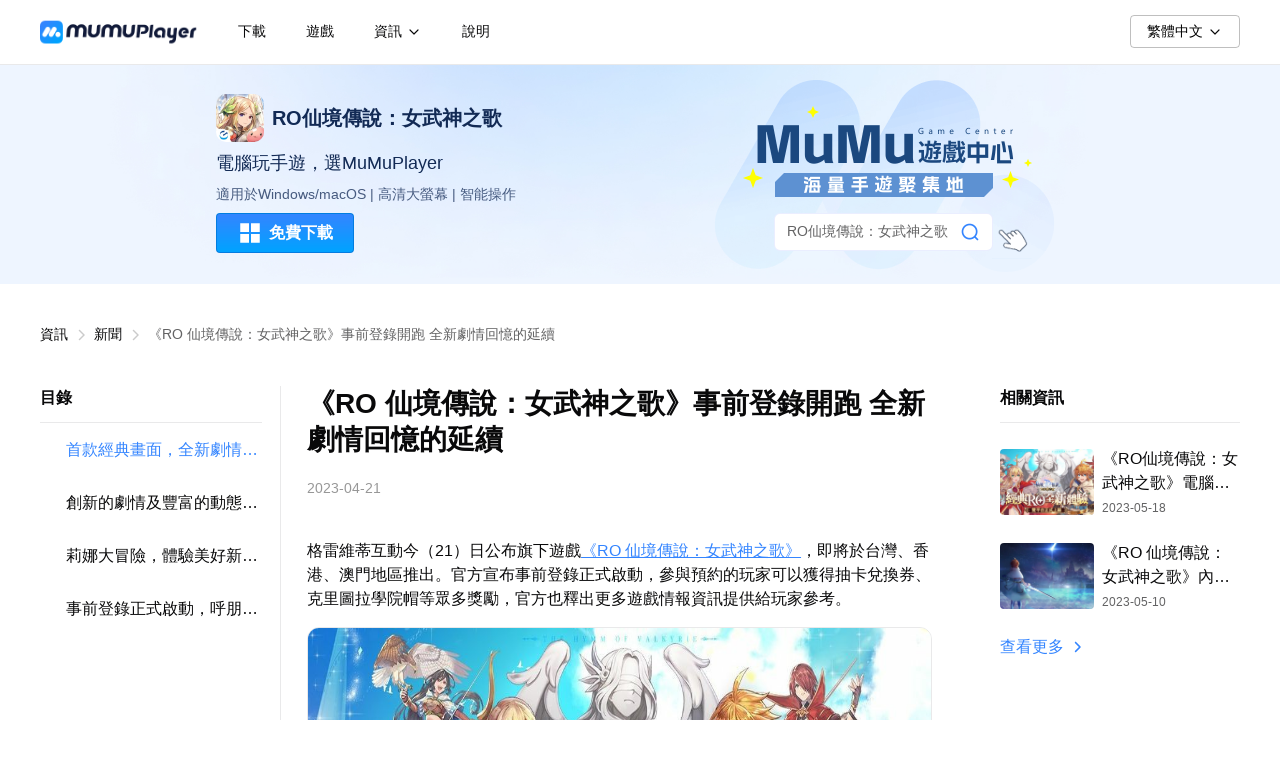

--- FILE ---
content_type: text/html
request_url: https://www.mumuplayer.com/tw/blog/ragnarok-song-of-the-valkyries-pre-register.html
body_size: 21728
content:
<!DOCTYPE html><html lang="zh-hant"> <head><!-- Google Tag Manager --><script type="module">function a(){dataLayer.push(arguments)}window.dataLayer=window.dataLayer||[],a("js",new Date),a("config","G-1PMCH1Q0P5");</script><!-- End Google Tag Manager --><meta charset="utf-8"><title>《RO 仙境傳說：女武神之歌》事前登錄開跑 全新劇情回憶的延續</title><meta name="renderer" content="webkit|ie-comp|ie-stand"><meta http-equiv="X-UA-Compatible" content="IE=edge,chrome=1"><meta name="keywords" content="MuMuPlayer, MuMuPlayer Pro, 安卓模擬器, 免費安卓模擬器, 適用於 PC 的安卓模擬器, 適用於 Mac 的模擬器, 適用於 Apple M 晶片的安卓模擬器, 適用於 Windows PC的安卓模擬器, 安卓12, 最佳安卓模擬器, 適用於低階 PC 的最佳安卓模擬器, 適用於 macOS 的模擬器, 在 PC 或 Mac 上玩手機遊戲，在 PC 或 Mac 上運行 Android 應用程式"><meta name="description" content="格雷維蒂互動今（21）日公布旗下遊戲《RO 仙境傳說：女武神之歌》，即將於台灣、香港、澳門地區推出。官方宣布事前登錄正式啟動，參與預約的玩家可以獲得抽卡兌換券、克里圖拉學院帽等眾多獎勵，官方也釋出更多遊戲情報資訊提供給玩家參考。"><meta name="renderer" content="webkit"><meta name="format-detection" content="telephone=no"><meta name="format-detection" content="address=no"><meta name="viewport" content="width=device-width, initial-scale=1.0,minimum-scale=1.0,maximum-scale=1.0, user-scalable=no,minimal-ui,user-scalable=0,viewport-fit=cover"><meta name="apple-mobile-web-app-capable" content="yes"><link rel="dns-prefetch" href="https://res.mumuplayer.com"><!-- media css --><!-- <link href="/inline/media.html?__inline" /> --><!-- Google Tag Manager -->
<script>
  (function (w, d, s, l, i) {
    w[l] = w[l] || [];
    w[l].push({ 'gtm.start': new Date().getTime(), event: 'gtm.js' });
    var f = d.getElementsByTagName(s)[0],
      j = d.createElement(s),
      dl = l != 'dataLayer' ? '&l=' + l : '';
    j.async = true;
    j.src = 'https://www.googletagmanager.com/gtm.js?id=' + i + dl;
    f.parentNode.insertBefore(j, f);
  })(window, document, 'script', 'dataLayer', 'GTM-WFKKHRVW');
</script>
<!-- End Google Tag Manager -->
<style type="text/css">
  html {
    font-size: 75px;
  }
</style>
<!--meta end--><link rel="canonical" href="https://www.mumuplayer.com/tw/blog/ragnarok-song-of-the-valkyries-pre-register.html"><link rel="stylesheet" href="https://comm.res.easebar.com/js/nie/ref/css/swiper.3.4.1.css"><script defer charset="utf-8" src="https://comm.res.easebar.com/js/jquery(mixNIE).1.11.js">

    </script><script defer src="https://www.mumuplayer.com/res/cms/res/js/app/flexible.js">

    </script><link href="https://www.mumuplayer.com/pc/gw/20250122155220/css/global_include/common_css_b4dba7b2.css" rel="stylesheet"><i></i>
<!--This is Git Project From MUMUGLOBAL/mumuplayer-website-20250116(30871)--><script defer src="https://www.mumuplayer.com/pc/gw/20250122155220/js/global_include/common_js_aa4904c9.js"></script><i></i>
<!--This is Git Project From MUMUGLOBAL/mumuplayer-website-20250116(30871)--><link rel="stylesheet" href="https://www.mumuplayer.com/res/cms/res/_pageSlug_.QQX0nsOb.css"><script type="module" src="https://www.mumuplayer.com/res/cms/res/page.C95ZQHmb.js"></script></head> <body class="page-index" data-lang="tw" data-page="news_page"> <!-- Google Tag Manager (noscript) --> <noscript><iframe src="https://www.googletagmanager.com/ns.html?id=GTM-WFKKHRVW" height="0" width="0" style="display:none;visibility:hidden"></iframe> </noscript> <!-- End Google Tag Manager (noscript) --> <!-- Google Tag Manager (noscript) -->
<noscript
  ><iframe
    src="https://www.googletagmanager.com/ns.html?id=GTM-WFKKHRVW"
    height="0"
    width="0"
    style="display: none; visibility: hidden"
  ></iframe
></noscript>
<!-- End Google Tag Manager (noscript) -->
 <svg aria-hidden="true" width="0" height="0" style="position:absolute"><symbol viewBox="0 0 1024 1024" id="android" xmlns="http://www.w3.org/2000/svg"><path d="M728 608.469333a39.082667 39.082667 0 1 1-0.021333-78.144 39.082667 39.082667 0 0 1 0 78.144z m-432.042667 0a39.082667 39.082667 0 1 1 0-78.144 39.082667 39.082667 0 0 1 0 78.144z m446.058667-235.434666l78.101333-135.296a16.234667 16.234667 0 1 0-28.138666-16.277334l-79.104 137.002667c-60.48-27.605333-128.426667-42.986667-200.896-42.986667-72.490667 0-140.416 15.402667-200.896 42.986667l-79.104-137.002667a16.256 16.256 0 0 0-28.16 16.256l78.122666 135.317334C147.84 445.994667 56.064 581.76 42.666667 742.229333h938.666666c-13.44-160.448-105.173333-296.234667-239.296-369.194666z" p-id="2053"></path></symbol><symbol viewBox="0 0 1024 1024" id="arrow-left" xmlns="http://www.w3.org/2000/svg"><path d="M481.792 840.8576a42.6496 42.6496 0 0 1 0-60.3648l225.8944-225.792H213.3504a42.6496 42.6496 0 0 1 0-85.3504h494.336L481.792 243.5584a42.6496 42.6496 0 0 1 60.3136-60.416l298.7008 298.7008a42.6496 42.6496 0 0 1 0 60.3648l-298.7008 298.6496a42.6496 42.6496 0 0 1-60.3136 0z" p-id="1542"></path></symbol><symbol fill="none" viewBox="0 0 16 16" id="chevron_down_normal" xmlns="http://www.w3.org/2000/svg"><path fill-rule="evenodd" clip-rule="evenodd" d="M3.52876 5.52925C3.78911 5.2689 4.21122 5.2689 4.47157 5.52925L8.00016 9.05784L11.5288 5.52925C11.7891 5.2689 12.2112 5.2689 12.4716 5.52925C12.7319 5.7896 12.7319 6.21171 12.4716 6.47206L8.47157 10.4721C8.21122 10.7324 7.78911 10.7324 7.52876 10.4721L3.52876 6.47206C3.26841 6.21171 3.26841 5.7896 3.52876 5.52925Z" fill="#09090A"/></symbol><symbol fill="none" viewBox="0 0 24 24" id="chevron_left" xmlns="http://www.w3.org/2000/svg"><path fill-rule="evenodd" clip-rule="evenodd" d="M14.7071 5.29289C15.0976 5.68342 15.0976 6.31658 14.7071 6.70711L9.41421 12L14.7071 17.2929C15.0976 17.6834 15.0976 18.3166 14.7071 18.7071C14.3166 19.0976 13.6834 19.0976 13.2929 18.7071L7.29289 12.7071C6.90237 12.3166 6.90237 11.6834 7.29289 11.2929L13.2929 5.29289C13.6834 4.90237 14.3166 4.90237 14.7071 5.29289Z" fill="#09090A"/></symbol><symbol viewBox="0 0 1024 1024" id="circle-down" xmlns="http://www.w3.org/2000/svg"><path d="M512 85.3376C276.352 85.3376 85.3248 276.352 85.3248 512 85.3248 747.648 276.352 938.6624 512 938.6624c235.648 0 426.6624-191.0272 426.6624-426.6624C938.6624 276.352 747.648 85.3248 512 85.3376z m-45.696 198.1056h91.4176v331.5328l106.6624-106.6624 64.6528 64.64-184.704 184.704a45.7088 45.7088 0 0 1-64.64 0l-184.704-184.704 64.64-64.64 106.6624 106.6624V283.4304z" p-id="1163"></path></symbol><symbol viewBox="0 0 1056 1024" id="dark" xmlns="http://www.w3.org/2000/svg"><path d="M907.776 579.712C873.216 759.872 716.416 896 528 896 314.176 896 140.8 720.896 140.8 504.96a389.76 389.76 0 0 1 277.76-374.4 31.104 31.104 0 0 1 43.328 28.608c-119.04 302.976 122.624 522.048 416 381.568a31.136 31.136 0 0 1 29.888 38.912v0.064z" p-id="1807"></path></symbol><symbol viewBox="0 0 1024 1024" id="iOS" xmlns="http://www.w3.org/2000/svg"><path d="M676.053333 264.085333c6.08 0 15.488 0.725333 28.224 2.176 13.013333 1.152 27.776 4.330667 44.266667 9.536 16.490667 5.205333 33.28 13.610667 50.346667 25.173334 17.066667 11.584 32.853333 27.776 47.317333 48.618666-1.450667 0.853333-6.954667 4.778667-16.490667 11.733334-9.258667 6.933333-19.84 17.066667-31.701333 30.357333-11.861333 13.013333-22.272 29.653333-31.232 49.92-8.682667 19.968-13.013333 43.84-13.013333 71.616 0 31.829333 5.482667 58.730667 16.469333 80.725333 11.306667 21.994667 24.32 39.786667 39.061333 53.397334 15.061333 13.589333 28.373333 23.573333 39.936 29.930666 11.861333 6.08 18.24 9.258667 19.093334 9.557334-0.277333 1.152-2.453333 7.68-6.506667 19.541333-4.053333 11.562667-10.410667 26.602667-19.093333 45.141333-8.384 18.218667-19.392 37.333333-32.981334 57.28a865.642667 865.642667 0 0 1-38.634666 50.773334 183.061333 183.061333 0 0 1-42.965334 39.509333c-15.338667 10.410667-32.704 15.616-52.096 15.616-14.741333 0-27.328-1.728-37.76-5.205333a249.322667 249.322667 0 0 1-29.930666-12.16 236.8 236.8 0 0 0-30.826667-11.712c-11.285333-3.477333-25.322667-5.205333-42.090667-5.205334-21.994667 0-40.384 2.901333-55.125333 8.682667-14.464 6.08-28.224 12.010667-41.237333 17.792-13.013333 5.781333-28.373333 8.682667-46.016 8.682667-26.88 0-50.624-10.709333-71.168-32.128-20.266667-21.397333-41.088-47.018667-62.506667-76.8-16.490667-23.744-31.530667-51.093333-45.141333-82.048a561.834667 561.834667 0 0 1-32.554667-98.517334 457.045333 457.045333 0 0 1-12.16-104.170666c0-55.552 10.581333-102.293333 31.701333-140.202667 21.12-37.888 48.170667-66.56 81.173334-85.930667 32.981333-19.392 67.264-29.077333 102.848-29.077333 18.816 0 36.48 3.050667 52.949333 9.109333 16.789333 6.08 32.426667 12.309333 46.890667 18.666667 14.464 6.08 27.626667 9.109333 39.488 9.109333 11.285333 0 24.597333-3.178667 39.936-9.536a850.88 850.88 0 0 1 50.773333-19.968 180.906667 180.906667 0 0 1 60.757333-9.984z m-30.378666-70.314666c-14.464 17.642667-32.682667 32.256-54.677334 43.84-21.696 11.584-42.24 17.365333-61.653333 17.365333-4.053333 0-7.936-0.426667-11.690667-1.301333a149.76 149.76 0 0 1-1.322666-6.08 96.234667 96.234667 0 0 1-0.426667-9.557334c0-21.973333 4.778667-43.392 14.336-64.213333 9.536-20.842667 20.522667-38.208 32.981333-52.096 15.338667-18.24 34.709333-33.429333 58.154667-45.568 23.722667-12.16 46.442667-18.666667 68.138667-19.541333 0.853333 4.906667 1.301333 10.56 1.301333 16.938666a174.869333 174.869333 0 0 1-12.586667 65.088 203.989333 203.989333 0 0 1-32.554666 55.125334z" p-id="1237"></path></symbol><symbol viewBox="0 0 1024 1024" id="icon_arm" xmlns="http://www.w3.org/2000/svg"><path d="M844.5696 180.8v156.672c0 11.0976-0.768 11.8272-11.84 11.9296l-44.6848 0.384-88.9344 0.8192-17.8816 0.1664c-47.424 0.448-94.8608 0.896-142.2976 1.4336-12.4928 0.128-24.9728 0.384-37.4656 0.64-9.7792 0.192-19.5456 0.384-29.312 0.5376-9.088 0.128-9.8944-0.6784-9.9072-9.8176l-0.0768-82.1632c-0.0512-54.784-0.0896-109.568-0.2304-164.352-0.0128-7.3856 2.944-10.6752 10.0352-12.0704 51.6608-10.1888 103.296-20.4544 154.9312-30.7328h0.0384l0.0128-0.0128 83.4048-16.576c30.2464-6.016 60.5184-11.9424 90.7776-17.8816h0.0384l31.488-6.1824c10.2912-2.0096 11.8912-0.768 11.904 9.8176 0.0256 43.648 0.0128 87.296 0 130.944v26.4448z m0 378.1248v157.4144c0 10.1248-1.3568 11.3408-11.2896 9.3824-30.7072-6.016-61.3888-12.1088-92.0704-18.176l-0.064-0.0256-27.4176-5.4272-61.5168-12.1856-95.872-18.9824c-9.1136-1.8048-18.2144-3.6352-27.3152-5.4528-19.6736-3.9424-39.3216-7.872-59.0208-11.648-7.4112-1.408-7.8848-6.1952-7.8592-12.1344 0.0512-40.7808 0.0384-81.5616 0.0256-122.3424V454.0416c-0.0128-19.392-0.0128-38.784 0.0256-58.176 0.0256-8.9856 1.536-10.2656 10.56-10.1376 22.016 0.32 44.0704 0.5888 66.0864 0.8192l125.9904 1.28 62.272 0.6272 34.4704 0.3456c23.0016 0.2432 45.9904 0.4736 68.992 0.6784 12.3136 0.128 14.0288 1.792 14.0288 14.1952v155.264h-0.0384zM429.3376 341.12v-116.3904h-0.0128v-9.344-37.1712c0-24.7296 0-49.4464-0.0384-74.176 0-8.0256-1.9712-10.112-8.2432-8.8832-17.856 3.5072-35.6864 7.0656-53.5424 10.624h-0.0128l-10.3808 2.0864-42.8544 8.5632h-0.0384c-37.7088 7.552-75.4048 15.0784-113.152 22.4384-7.2576 1.4208-10.0224 4.8512-10.0096 12.1088 0.0768 40.4096 0.0768 80.8192 0.0768 121.2416v72.7424c0.0256 10.176 1.3056 11.392 11.8144 11.264 10.24-0.128 20.4672-0.32 30.6944-0.4992h0.064c15.104-0.2688 30.2208-0.5376 45.3376-0.64 31.104-0.256 62.208-0.3712 93.312-0.4864h0.0256l43.8784-0.1792c11.7248-0.064 13.0816-1.4592 13.0816-13.312z m-0.0256 174.272l-0.0128 118.528c0 9.9712-1.8176 11.392-11.4432 9.472-72.064-14.336-144.1408-28.672-216.2176-42.9696-8.896-1.7664-10.5088-3.584-10.5088-13.1072V395.5072c0-11.712 0.9984-12.8256 12.6464-12.6976 26.6496 0.2944 53.312 0.6272 79.9744 0.96h0.0384l62.144 0.7552c15.488 0.1664 30.976 0.2816 46.464 0.384h0.0512l25.3056 0.2048c10.0736 0.0768 11.5584 1.5616 11.5584 11.7376v118.528z m385.2544 489.408h45.76c0-12.544 0.0384-24.9984 0.064-37.4016v-0.0384c0.0768-32.1152 0.1536-63.872-0.256-95.6416-0.2048-14.0544-3.0976-28.0576-10.3424-40.576-19.9936-34.5216-70.0032-42.4832-102.7456-16.256-3.3408 2.6752-6.3104 5.8112-9.3952 9.0624-1.4848 1.5744-2.9824 3.1616-4.5824 4.736-11.52-18.0736-27.6096-27.9296-48.7296-29.0048-20.864-1.0368-37.8624 7.2064-52.8256 24.2816v-18.5344h-45.4272V1004.928h44.4288v-8.192-27.0976c-0.0384-24.4992-0.064-49.0112 0.192-73.5104 0.1024-8.9984 1.2416-18.112 3.072-26.9184 3.3152-16.064 18.816-28.0832 34.6624-27.84 15.68 0.2176 26.3936 9.9584 29.3248 27.8656 1.4208 8.6784 1.7024 17.6256 1.7536 26.4704 0.1536 25.9712 0.1408 51.9552 0.128 77.9264v31.3216h45.824v-8.0896c0.0256-10.304 0.0256-20.608 0.0128-30.912v-0.0256c0-24.896 0-49.792 0.192-74.7008 0.0896-11.2384 1.4976-22.4 7.3984-32.4096 7.1168-12.0576 21.7216-19.328 34.5344-17.2672 13.4528 2.1376 21.2864 10.048 24.3584 26.2912 1.664 8.8704 2.4064 18.0096 2.4832 27.0464 0.2176 24.7296 0.1792 49.4592 0.1408 74.2016l-0.0256 27.8272v7.8592zM321.4336 827.2128V805.376h45.568v199.2704h-45.2992v-20.0064a42.0096 42.0096 0 0 1-2.0096 1.1008 6.6048 6.6048 0 0 0-1.92 1.2416c-29.632 32.896-83.136 29.7344-114.048 5.6448-21.6064-16.8448-33.4336-39.4496-38.0416-66.0224-6.1184-35.4944 0.4736-68.0192 24.2304-95.9232 27.136-31.872 78.9888-40.8576 112.128-19.4432 4.3904 2.8288 8.3456 6.336 12.672 10.1504 2.112 1.8816 4.3136 3.84 6.7072 5.824v-0.0128z m3.4304 74.3936c-0.3712-1.5744-0.7424-3.52-1.152-5.7216-1.1264-5.8624-2.5728-13.5168-5.3248-20.672-7.5776-19.6864-22.912-30.976-43.6608-33.5744-20.9408-2.6112-38.5792 4.1728-51.2 21.888-16.7296 23.552-16.9216 59.9808-0.448 83.6352a54.336 54.336 0 0 0 77.7856 12.2752c17.4848-13.2992 22.912-32.064 23.9872-57.8304h0.0128z m99.2128 103.296h45.44v-8.3712-26.9952c-0.0384-25.4848-0.0512-50.9824 0.192-76.4672 0.064-7.296 0.896-14.9632 3.2384-21.8368 5.248-15.488 15.0528-26.0864 32.8704-27.4944 10.5728-0.8448 20.2624 0.768 29.952 6.1824l9.6768-21.44 9.2672-20.5312c-31.5648-13.568-59.8656-13.3888-85.0176 15.5904V805.504H424.064v199.3856z" p-id="1471"></path></symbol><symbol fill="none" viewBox="0 0 28 28" id="icon_arrow" xmlns="http://www.w3.org/2000/svg"><path d="M10.5 7L17.5 14L10.5 21" stroke="currentColor" stroke-width="2.33333" stroke-linecap="round" stroke-linejoin="round"/></symbol><symbol viewBox="0 0 1024 1024" id="icon_chevron" xmlns="http://www.w3.org/2000/svg"><path d="M396.515556 225.848889a42.666667 42.666667 0 0 1 60.302222 0l256 256a42.666667 42.666667 0 0 1 0 60.302222l-256 256a42.666667 42.666667 0 0 1-60.302222-60.302222L622.364444 512 396.515556 286.151111a42.666667 42.666667 0 0 1 0-60.302222z" p-id="1019"></path></symbol><symbol viewBox="0 0 1024 1024" id="icon_close" xmlns="http://www.w3.org/2000/svg"><path d="M512 548.242286l-212.260571 212.260571a24.539429 24.539429 0 0 1-17.993143 7.497143 25.6 25.6 0 0 1-18.505143-7.241143 25.6 25.6 0 0 1-7.241143-18.505143c0-6.985143 2.486857-13.019429 7.497143-17.993143L475.794286 512 263.497143 299.739429A24.868571 24.868571 0 0 1 256 281.490286c0-3.474286 0.658286-6.838857 2.011429-9.984A25.563429 25.563429 0 0 1 281.782857 256c6.948571 0 12.982857 2.486857 17.956572 7.497143L512 475.794286l212.260571-212.260572A24.868571 24.868571 0 0 1 742.509714 256a25.6 25.6 0 0 1 17.993143 43.739429L548.242286 512l212.260571 212.260571c5.010286 4.973714 7.497143 10.971429 7.497143 17.993143a25.490286 25.490286 0 0 1-7.497143 18.249143 22.784 22.784 0 0 1-8.009143 5.485714 25.490286 25.490286 0 0 1-9.984 2.011429 24.868571 24.868571 0 0 1-18.285714-7.497143L512 548.205714z" p-id="1115"></path></symbol><symbol viewBox="0 0 1024 1024" id="icon_macOS" xmlns="http://www.w3.org/2000/svg"><path d="M557.129143 361.216v-7.387429l-22.930286 1.609143c-6.473143 0.365714-11.410286 1.792-14.701714 4.096a11.337143 11.337143 0 0 0-4.900572 9.801143c0 4.096 1.609143 7.314286 4.900572 9.691429a21.357714 21.357714 0 0 0 13.019428 3.620571 27.830857 27.830857 0 0 0 9.691429-1.609143 24.758857 24.758857 0 0 0 7.789714-4.388571 19.821714 19.821714 0 0 0 7.094857-15.396572zM512 64C261.997714 64 64 261.997714 64 512S261.997714 960 512 960 960 762.002286 960 512 762.002286 64 512 64z m86.930286 265.508571c2.121143-5.888 5.12-10.971429 8.996571-15.286857 3.913143-4.205714 8.521143-7.497143 13.897143-9.801143 5.412571-2.304 11.52-3.401143 18.249143-3.401142 5.997714 0 11.483429 0.877714 16.310857 2.669714 4.864 1.828571 8.996571 4.205714 12.470857 7.314286a35.474286 35.474286 0 0 1 8.301714 10.605714c2.011429 4.096 3.218286 8.411429 3.620572 12.909714h-17.993143a20.589714 20.589714 0 0 0-6.985143-12.507428 21.796571 21.796571 0 0 0-6.729143-3.693715 26.514286 26.514286 0 0 0-19.126857 0.987429 22.784 22.784 0 0 0-8.009143 6.509714 30.098286 30.098286 0 0 0-5.12 10.313143c-1.170286 4.022857-1.755429 8.484571-1.755428 13.385143 0 5.12 0.585143 9.728 1.792 13.714286 1.206857 4.022857 2.925714 7.424 5.193143 10.24a23.552 23.552 0 0 0 18.395428 8.594285c6.217143 0 11.227429-1.426286 14.994286-4.315428a20.370286 20.370286 0 0 0 7.643428-12.726857h17.993143a36.022857 36.022857 0 0 1-12.617143 23.917714 36.022857 36.022857 0 0 1-12.397714 6.582857 48.713143 48.713143 0 0 1-15.616 2.413714c-6.692571 0-12.8-1.097143-18.285714-3.291428a38.912 38.912 0 0 1-14.006857-9.618286 42.642286 42.642286 0 0 1-8.996572-15.177143 60.781714 60.781714 0 0 1-3.218285-20.224 57.782857 57.782857 0 0 1 2.998857-20.114286zM343.04 302.299429h17.993143v16.018285h0.292571a24.064 24.064 0 0 1 4.315429-7.094857 28.525714 28.525714 0 0 1 6.107428-5.412571 28.891429 28.891429 0 0 1 7.606858-3.401143 31.707429 31.707429 0 0 1 8.777142-1.206857c6.582857 0 12.214857 1.609143 16.713143 4.717714 4.608 3.181714 7.826286 7.68 9.691429 13.604571h0.512a27.209143 27.209143 0 0 1 4.790857-7.606857 30.098286 30.098286 0 0 1 15.213714-9.398857 37.12 37.12 0 0 1 22.235429 0.877714 26.916571 26.916571 0 0 1 15.908571 16.091429c1.389714 3.84 2.194286 8.118857 2.194286 12.8v64.365714h-18.797714V336.932571c0-6.217143-1.609143-11.008-4.827429-14.409142-3.181714-3.401143-7.68-5.12-13.604571-5.12-2.925714 0-5.485714 0.512-8.009143 1.499428a16.859429 16.859429 0 0 0-6.217143 4.315429 20.004571 20.004571 0 0 0-4.096 6.582857 22.491429 22.491429 0 0 0-1.462857 8.411428v58.624h-18.432v-61.44a19.529143 19.529143 0 0 0-1.28-7.387428 15.36 15.36 0 0 0-9.325714-9.289143 21.833143 21.833143 0 0 0-15.616 0.292571 18.102857 18.102857 0 0 0-6.290286 4.498286 18.761143 18.761143 0 0 0-4.096 6.802286c-0.914286 2.596571-2.486857 5.412571-2.486857 8.521143v57.929143H343.04V302.299429z m40.886857 452.096c-82.651429 0-134.326857-57.417143-134.326857-148.955429s51.712-149.174857 134.326857-149.174857c82.651429 0 134.180571 57.636571 134.180572 149.174857 0 91.538286-51.638857 148.955429-134.180572 148.955429z m152.868572-357.851429a40.594286 40.594286 0 0 1-22.198858-0.804571 28.525714 28.525714 0 0 1-10.093714-5.705143 26.148571 26.148571 0 0 1-8.996571-20.297143c0-8.301714 3.072-14.811429 9.289143-19.382857 6.217143-4.754286 15.104-7.424 26.806857-8.118857l25.526857-1.499429v-7.314286c0-5.412571-1.718857-9.618286-5.229714-12.434285-3.474286-2.779429-8.301714-4.278857-14.701715-4.278858a27.099429 27.099429 0 0 0-7.094857 0.914286 20.662857 20.662857 0 0 0-5.814857 2.706286 15.616 15.616 0 0 0-6.473143 9.801143h-17.737143a24.502857 24.502857 0 0 1 3.108572-11.629715 30.244571 30.244571 0 0 1 7.899428-9.179428c3.291429-2.596571 7.314286-4.608 11.812572-6.107429 4.498286-1.389714 9.508571-2.194286 14.811428-2.194285 5.705143 0 10.898286 0.694857 15.616 2.194285a35.876571 35.876571 0 0 1 11.995429 6.217143 27.648 27.648 0 0 1 10.313143 22.381714v64.841143h-18.029715v-15.725714h-0.475428a26.258286 26.258286 0 0 1-5.12 6.948571 35.035429 35.035429 0 0 1-6.875429 5.266286 29.622857 29.622857 0 0 1-8.338285 3.401143z m118.857142 357.851429c-63.012571 0-105.837714-32.987429-108.726857-84.845715h40.996572c3.218286 29.622857 31.817143 49.225143 71.058285 49.225143 37.595429 0 64.621714-19.602286 64.621715-46.409143 0-23.222857-16.420571-37.229714-54.418286-46.811428l-37.010286-9.216c-53.248-13.165714-77.458286-37.412571-77.458285-77.238857 0-49.005714 42.788571-83.017143 103.753142-83.017143 59.611429 0 101.156571 34.194286 102.765715 83.419428h-40.630857c-2.816-29.622857-27.026286-47.798857-63.049143-47.798857-35.84 0-60.598857 18.395429-60.598857 44.982857 0 21.028571 15.579429 33.426286 53.613714 43.044572l31.195428 7.789714c59.428571 14.409143 83.858286 37.814857 83.858286 79.835429 0 53.650286-42.313143 87.04-109.970286 87.04z m-271.725714-261.412572c-56.612571 0-91.940571 43.446857-91.940571 112.347429 0 68.827429 35.437714 112.164571 91.940571 112.164571 56.429714 0 91.940571-43.410286 91.940572-112.164571 0-68.900571-35.584-112.347429-91.940572-112.347429z" p-id="1131"></path></symbol><symbol viewBox="0 0 1024 1024" id="icon_mobile" xmlns="http://www.w3.org/2000/svg"><path d="M163.968 874.6112c0 39.9488 35.776 72.5888 79.5904 72.5888h537.0368c43.7376 0 79.5648-32.64 79.5648-72.5888V149.376C860.16 109.44 824.384 76.8 780.544 76.8h-537.088C199.616 76.8 163.84 109.44 163.84 149.3888V874.624h0.128z m143.1808-707.2h409.6896c23.936 0 43.8272 18.1504 43.8272 39.9104v446.08c0 21.76-19.8912 39.8976-43.8272 39.8976H307.1488c-23.936 0-43.8272-18.1376-43.8272-39.8976v-446.08c0-21.76 19.8912-39.9104 43.8272-39.9104z m155.008 643.7888c0-25.3312 21.9392-45.312 49.7024-45.312 27.8144 0 49.7024 19.9808 49.7024 45.2736 0 25.4592-21.888 45.3376-49.7024 45.3376-27.7632 0.0896-49.6896-19.8784-49.6896-45.2992z" p-id="1618"></path></symbol><symbol viewBox="0 0 1024 1024" id="icon_top" xmlns="http://www.w3.org/2000/svg"><path d="M696.699259 542.208c-5.594074 5.575111-12.894815 8.324741-20.176592 8.324741-7.300741 0-14.601481-2.74963-20.195556-8.343704L538.889481 424.77037v359.044741a28.520296 28.520296 0 0 1-57.021629 0V432.165926l-110.743704 110.155852c-11.150222 11.055407-29.184 11.055407-40.353185-0.113778a28.596148 28.596148 0 0 1 0.113778-40.391111l163.403852-162.133333a28.444444 28.444444 0 0 1 40.25837 0.113777l162.152296 162.133334c11.188148 11.07437 11.188148 29.089185 0 40.277333z m-1.024-257.630815H331.908741a28.520296 28.520296 0 0 1 0-57.021629h363.766518a28.520296 28.520296 0 0 1 0 57.021629z" p-id="2227"></path></symbol><symbol viewBox="0 0 1056 1024" id="light" xmlns="http://www.w3.org/2000/svg"><path d="M532 831.616a33.28 33.28 0 0 1 32.672 27.232l0.576 6.016v62.336a33.248 33.248 0 0 1-66.144 6.016l-0.576-6.016v-62.336a33.28 33.28 0 0 1 33.28-33.248h0.192z m268.32-98.112l5.216 4.288 44.16 44.192a33.248 33.248 0 0 1-41.792 51.2l-5.216-4.256-44.16-44.128a33.248 33.248 0 0 1 41.792-51.2v-0.096z m-494.912 4.288a33.28 33.28 0 0 1 4.288 41.792l-4.288 5.216-44.128 44.16a33.248 33.248 0 0 1-51.2-41.792l4.256-5.184 44.128-44.16a33.28 33.28 0 0 1 47.008 0l-0.064-0.032z m226.592-464.32a237.76 237.76 0 1 1-0.032 475.52 237.76 237.76 0 0 1 0.032-475.52z m416 204.544A33.28 33.28 0 0 1 954.048 544l-5.984 0.544h-62.4a33.28 33.28 0 0 1-6.016-66.144l6.016-0.576h62.4v0.16z m-769.664 0A33.28 33.28 0 0 1 184.32 544l-5.984 0.544h-62.4a33.248 33.248 0 0 1-5.984-66.144l5.984-0.576h62.464l-0.064 0.16z m671.36-284.448a33.216 33.216 0 0 1 4.256 41.792l-4.256 5.216-44.16 44.16a33.248 33.248 0 0 1-51.2-41.792l4.256-5.216 44.16-44.16a33.248 33.248 0 0 1 46.944 0z m-593.6-4.256l5.216 4.256 44.16 44.16a33.248 33.248 0 0 1-41.792 51.2l-5.216-4.256-44.16-44.16a33.248 33.248 0 0 1 41.792-51.2z m275.904-127.328a33.248 33.248 0 0 1 32.672 27.264l0.576 5.984v62.4a33.248 33.248 0 0 1-66.144 6.016l-0.576-6.016V95.168a33.28 33.28 0 0 1 33.472-33.184z" p-id="1954"></path></symbol><symbol viewBox="0 0 1024 1024" id="macOS" xmlns="http://www.w3.org/2000/svg"><path d="M553.344 373.866667v-6.784l-20.992 1.472c-5.973333 0.362667-10.453333 1.642667-13.461333 3.754666a10.410667 10.410667 0 0 0-4.501334 8.96c0 3.776 1.472 6.698667 4.48 8.917334 2.944 2.197333 6.976 3.285333 11.946667 3.285333 3.2 0 6.122667-0.448 8.874667-1.450667 2.752-1.024 5.12-2.304 7.146666-4.053333a18.090667 18.090667 0 0 0 6.506667-14.122667zM512 101.525333C282.922667 101.525333 101.546667 282.922667 101.546667 512S282.922667 922.496 512 922.496 922.496 741.077333 922.496 512C922.496 282.922667 741.077333 101.546667 512 101.546667z m79.658667 243.285334c1.92-5.418667 4.693333-10.090667 8.256-14.037334 3.584-3.84 7.786667-6.869333 12.736-8.96 4.949333-2.133333 10.538667-3.136 16.682666-3.136 5.504 0 10.538667 0.832 14.933334 2.474667 4.501333 1.642667 8.256 3.84 11.477333 6.698667 3.2 2.752 5.674667 6.037333 7.594667 9.706666 1.834667 3.754667 2.944 7.701333 3.306666 11.84h-16.490666a18.88 18.88 0 0 0-6.4-11.456 20.010667 20.010667 0 0 0-6.186667-3.413333 24.32 24.32 0 0 0-7.957333-1.173333 20.864 20.864 0 0 0-16.853334 8.064c-2.026667 2.56-3.584 5.674667-4.693333 9.429333a42.88 42.88 0 0 0-1.642667 12.288c0 4.693333 0.554667 8.896 1.642667 12.565333 1.109333 3.669333 2.666667 6.784 4.778667 9.344 2.005333 2.56 4.48 4.48 7.424 5.866667 2.837333 1.365333 6.037333 2.026667 9.429333 2.026667 5.696 0 10.282667-1.28 13.76-3.946667 3.584-2.666667 5.866667-6.506667 6.954667-11.648h16.512c-0.469333 4.48-1.749333 8.618667-3.754667 12.373333-2.026667 3.754667-4.693333 6.869333-7.786667 9.536-3.2 2.666667-6.976 4.693333-11.370666 6.058667-4.309333 1.450667-9.173333 2.197333-14.293334 2.197333a44.8 44.8 0 0 1-16.789333-3.029333 35.712 35.712 0 0 1-12.842667-8.810667 39.04 39.04 0 0 1-8.234666-13.930666 55.616 55.616 0 0 1-2.944-18.517334 52.906667 52.906667 0 0 1 2.773333-18.410666z m-234.474667-24.96h16.490667v14.677333h0.277333c1.002667-2.474667 2.304-4.672 3.946667-6.506667 1.642667-1.92 3.477333-3.562667 5.589333-4.949333 2.112-1.365333 4.48-2.368 6.954667-3.114667 2.56-0.725333 5.226667-1.088 8.085333-1.088 6.037333 0 11.178667 1.450667 15.296 4.309334 4.224 2.922667 7.146667 7.04 8.896 12.458666h0.448c1.109333-2.56 2.56-4.949333 4.416-6.976a27.562667 27.562667 0 0 1 13.930667-8.618666 34.069333 34.069333 0 0 1 20.352 0.853333 24.618667 24.618667 0 0 1 14.570666 14.762667c1.28 3.456 2.005333 7.402667 2.005334 11.712v58.944h-17.216V351.573333c0-5.696-1.472-10.090667-4.416-13.226666-2.922667-3.093333-7.04-4.650667-12.458667-4.650667a19.349333 19.349333 0 0 0-7.338667 1.365333 15.488 15.488 0 0 0-5.674666 3.946667 18.282667 18.282667 0 0 0-3.754667 6.058667 20.544 20.544 0 0 0-1.386667 7.68v53.717333h-16.853333v-56.277333a17.877333 17.877333 0 0 0-1.194667-6.784 14.101333 14.101333 0 0 0-8.533333-8.533334 20.010667 20.010667 0 0 0-14.293333 0.277334 16.597333 16.597333 0 0 0-5.76 4.138666 17.237333 17.237333 0 0 0-3.776 6.229334c-0.832 2.389333-2.282667 4.949333-2.282667 7.786666v53.077334h-16.32v-86.528zM394.666667 734.122667c-75.712 0-123.093333-52.608-123.093334-136.490667 0-83.861333 47.381333-136.661333 123.093334-136.661333 75.733333 0 122.922667 52.8 122.922666 136.682666 0 83.861333-47.296 136.469333-122.922666 136.469334z m140.074666-327.893334a37.184 37.184 0 0 1-20.352-0.725333 26.154667 26.154667 0 0 1-9.258666-5.226667 23.978667 23.978667 0 0 1-8.256-18.602666c0-7.616 2.837333-13.568 8.533333-17.792 5.674667-4.288 13.845333-6.784 24.554667-7.424l23.381333-1.365334v-6.698666c0-4.949333-1.557333-8.789333-4.757333-11.349334-3.2-2.56-7.616-3.946667-13.482667-3.946666-2.282667 0-4.48 0.277333-6.506667 0.810666a18.88 18.88 0 0 0-5.333333 2.474667 14.336 14.336 0 0 0-5.952 9.002667h-16.213333c0.085333-3.861333 1.002667-7.338667 2.837333-10.645334a27.733333 27.733333 0 0 1 7.253333-8.426666c3.008-2.389333 6.677333-4.224 10.816-5.589334 4.117333-1.28 8.704-2.026667 13.568-2.026666 5.205333 0 9.984 0.64 14.293334 2.026666 4.309333 1.365333 7.978667 3.2 10.986666 5.674667 3.029333 2.474667 5.333333 5.418667 6.976 8.896 1.642667 3.477333 2.474667 7.424 2.474667 11.648v59.392h-16.490667v-14.4h-0.469333a24.106667 24.106667 0 0 1-4.693333 6.336 32.213333 32.213333 0 0 1-6.314667 4.842667 27.072 27.072 0 0 1-7.594667 3.136z m108.906667 327.893334c-57.749333 0-97.002667-30.229333-99.648-77.717334h37.589333c2.922667 27.136 29.141333 45.098667 65.066667 45.098667 34.474667 0 59.221333-17.962667 59.221333-42.538667 0-21.269333-15.04-34.090667-49.856-42.88l-33.92-8.448c-48.768-12.096-70.954667-34.282667-70.954666-70.762666 0-44.928 39.232-76.096 95.061333-76.096 54.613333 0 92.672 31.36 94.144 76.458666h-37.226667c-2.56-27.136-24.746667-43.818667-57.749333-43.818666-32.810667 0-55.552 16.853333-55.552 41.237333 0 19.264 14.293333 30.634667 49.130667 39.424l28.608 7.146667c54.442667 13.226667 76.8 34.666667 76.8 73.173333 0 49.109333-38.762667 79.722667-100.736 79.722667zM394.666667 494.592c-51.904 0-84.266667 39.786667-84.266667 102.933333 0 63.061333 32.469333 102.762667 84.266667 102.762667 51.690667 0 84.224-39.786667 84.224-102.762667 0-63.146667-32.64-102.933333-84.245334-102.933333z" p-id="1910"></path></symbol><symbol viewBox="0 0 1024 1024" id="windows" xmlns="http://www.w3.org/2000/svg"><path d="M469.333333 128H128v341.333333h341.333333V128z m426.666667 0H554.666667v341.333333h341.333333V128zM128 554.666667h341.333333v341.333333H128V554.666667z m768 0H554.666667v341.333333h341.333333V554.666667z" p-id="1767"></path></symbol></svg> <nav class="top-bar" id="js_topbar">
    <div class="display-flex flex-space-between top-bar__bd">
        <div class="top-bar__item top-bar__logo">
            <a class="Jlogo" id="js_channel_home_01" href="/tw/" alt="MuMu模擬器">
                <!-- <img src="/src/img/header_footer/logo_en.png" loading="lazy" data-attr-t
                     alt-t="header.logo.alt" class="top-bar__logo Jlogo" /> -->
            </a>
        </div>
        <div class="top-bar__more flex-1" id="topbar_more">
            <div class="top-bar__main flex-1 display-flex flex-space-between">
                <div class="top-bar__nav flex-1 display-flex flex-space-between">
                    <ul class="top-bar_ul display-flex">
                        <li class="top-bar__item bar_download">
                            <a class="top-bar__item-title display-flex flex-space-between" href="/tw/download/">
                                <span>下載</span>
                            </a>
                        </li>
                        <li class="top-bar__item bar_games">
                            <a class="top-bar__item-title display-flex flex-space-between" href="/tw/games/">
                                <span>遊戲</span>
                            </a>
                        </li>
                        <li class="top-bar__item bar_blog">
                            <a href="javascript:;" data-id="games_nav" class="top-bar__item-title display-flex flex-space-between Jnav_expend">
                                <span>資訊</span>
                                <svg class="top-bar__triangle" xmlns="http://www.w3.org/2000/svg">
                                    <use xlink:href="#chevron_down_normal"/>
                                </svg>
                            </a>
                            <div class="top-bar__expend show" id="games_nav">
                                <div class="nav-expend__wrap">
                                    <div class="display-flex nav-expend__box">
                                        <a class="nav-expend__item display-flex-start" href="/tw/blog/news/">
                                            <dl>
                                                <dt class="display-flex">
                                                    <img src="https://www.mumuplayer.com/pc/gw/20250122155220/img/icon_blog1_a167c5fd.png" alt="icon">
                                                    <span>新聞</span>
                                                </dt>
                                                <dd>了解最新遊戲新聞，掌握一手資訊。</dd>
                                            </dl>
                                        </a>

                                        <a class="nav-expend__item display-flex-start" href="/tw/blog/guide/">
                                            <dl>
                                                <dt class="display-flex">
                                                    <img src="https://www.mumuplayer.com/pc/gw/20250122155220/img/icon_blog2_b0c31e5d.png" alt="icon">
                                                    <span>教學</span>
                                                </dt>
                                                <dd>查看電腦玩手遊教程，盡情享受大螢幕體驗。</dd>
                                            </dl>
                                        </a>

                                        <a class="nav-expend__item display-flex-start" href="/tw/blog/activity/">
                                            <dl>
                                                <dt class="display-flex">
                                                    <img src="https://www.mumuplayer.com/pc/gw/20250122155220/img/icon_blog3_d6386c62.png" alt="icon">
                                                    <span>活動</span>
                                                </dt>
                                                <dd>查看MuMu模擬器上所有與遊戲相關的活動。</dd>
                                            </dl>
                                        </a>
                                        <a class="nav-expend__item display-flex-start" href="/tw/blog/codes/">
                                            <dl>
                                                <dt class="display-flex">
                                                    <img src="https://www.mumuplayer.com/pc/gw/20250122155220/img/icon_blog4_6a5df1b7.png" alt="icon">
                                                    <span>虛寶序號</span>
                                                </dt>
                                                <dd>獲取熱門手遊禮包碼。</dd>
                                            </dl>
                                        </a>
                                        <a class="nav-expend__item display-flex-start" href="/tw/blog/games/">
                                            <dl>
                                                <dt class="display-flex">
                                                    <img src="https://www.mumuplayer.com/pc/gw/20250122155220/img/icon_blog5_6538b87c.png" alt="icon">
                                                    <span>依遊戲搜尋</span>
                                                </dt>
                                                <dd>按遊戲名稱尋找新聞、指南、活動和兌換代碼。</dd>
                                            </dl>
                                        </a>
                                        <a class="nav-expend__item nav-expend__item_more display-flex-start" href="/tw/blog/">
                                            <dl>
                                                <dt class="display-flex">
                                                    <span>所有資訊</span>
                                                </dt>
                                            </dl>
                                        </a>
                                    </div>
                                    <div class="nav-expend-more b-content-wrap">
                                        <a href="/tw/blog/" class="blog_more display-flex">
                                            <span>瀏覽所有資訊</span>
                                            <svg xmlns="http://www.w3.org/2000/svg">
                                                <use xlink:href="#icon_chevron"></use>
                                            </svg>
                                        </a>
                                    </div>
                                </div>
                            </div>
                        </li>
                        <li class="top-bar__item bar_games">
                            <a href="/tw/help/" class="top-bar__item-title display-flex flex-space-between">
                                <span>說明</span>
                            </a>
                        </li>
                        <li class="top-bar__item top-bar__item--language">
                            <div class="top-bar__item-title display-flex flex-space-between Jnav_expend">
                                <span>語言</span>
                                <svg class="top-bar__triangle" xmlns="http://www.w3.org/2000/svg">
                                    <use xlink:href="#chevron_down_normal"/>
                                </svg>
                            </div>
                            <div class="top-bar__expend top-bar__expend2 show" id="language_nav">
                                <div class="nav-expend__wrap">
                                    <div class="display-flex nav-expend__box">
                                        <ul class="Jlanguage_data language-list"></ul>
                                    </div>
                                </div>
                            </div>
                        </li>
                    </ul>
                </div>
                <!-- 多语言 -->
                <div class="languages-box nav_hover Jlanguage_nav">
                    <span class="sub-item display-flex">
                        <span class="Jcur_language"></span>
                        <svg class="sub-item__triangle" xmlns="http://www.w3.org/2000/svg">
                            <use xlink:href="#chevron_down_normal"/>
                        </svg>
                    </span>
                    <div class="sub-nav__wrap">
                        <ul class="sub-nav Jlanguage_data"></ul>
                    </div>
                </div>
                <button  data-channel="mumu_nav" data-ssname="nav" data-layer="button_click_nav" class="Jdownload btn-dl display-flex">下載</button>
            </div>
        </div>
        <div class="top-bar__btns display-flex">
            <div class="top-bar__toggle JnavMore">
                <span class="top-bar__toggle-line"></span>
                <span class="top-bar__toggle-line"></span>
                <span class="top-bar__toggle-line"></span>
            </div>
        </div>
    </div>
</nav>

<div class="top-bar__mask"></div>
<!--This is Git Project From MUMUGLOBAL/mumuplayer-website-20250116(30871)-->  <main class="blog_page"> <head><script defer src="https://www.mumuplayer.com/pc/gw/20250122155220/js/global_include/art_css_e84ec2bc.js"></script><link href="https://www.mumuplayer.com/pc/gw/20250122155220/css/global_include/art_css_1001de3a.css" rel="stylesheet"></head><i></i>
<!--This is Git Project From MUMUGLOBAL/mumuplayer-website-20250116(30871)--> <section class="part part-01"> <div class="part-bd b-content-wrap mr_banner "> <div class="banner_left"> <p class="game_title">電腦玩手遊，選MuMuPlayer</p> <p class="game_desc">適用於Windows/macOS | 高清大螢幕 | 智能操作</p> <div class="btn-dl__wrap display-flex"> <button class="btn-dl display-flex Jdownload" data-channel="mumu_blog" data-ssname="blog" data-layer="button_click_blog"> <span class="svg_box btn_win"> <svg class="kv_svg kv_svg_windows" xmlns="http://www.w3.org/2000/svg"> <use xlink:href="#windows"></use> </svg> </span> <span class="svg_box btn_mac"> <svg class="kv_svg kv_svg_macos" xmlns="http://www.w3.org/2000/svg"> <use xlink:href="#macOS"></use> </svg> </span> <span class="dl_download kv_download kv_download_win btn_win">免費下載</span> <span class="dl_download kv_download kv_download_mac btn_mac">免費下載</span> </button> </div> </div> <div class="banner_right"> <img src="https://www.mumuplayer.com/res/cms/res/mr_banner.CuqSUJ5d.png" alt=""> </div> </div> <div class="part-bd b-content-wrap game_banner"> <div class="banner_left"> <div class="game_box display-flex"></div> <p class="game_title">電腦玩手遊，選MuMuPlayer</p> <p class="game_desc">適用於Windows/macOS | 高清大螢幕 | 智能操作</p> <div class="btn-dl__wrap display-flex"> <button class="btn-dl display-flex Jdownload" data-channel="mumu_blog" data-ssname="blog" data-layer="button_click_blog"> <span class="svg_box btn_win"> <svg class="kv_svg kv_svg_windows" xmlns="http://www.w3.org/2000/svg"> <use xlink:href="#windows"></use> </svg> </span> <span class="svg_box btn_mac"> <svg class="kv_svg kv_svg_macos" xmlns="http://www.w3.org/2000/svg"> <use xlink:href="#macOS"></use> </svg> </span> <span class="dl_download kv_download kv_download_win btn_win">免費下載</span> <span class="dl_download kv_download kv_download_mac btn_mac">免費下載</span> </button> </div> </div> <div class="banner_right"> <img src="https://www.mumuplayer.com/pc/gw/20250122155220/data/tw/news_game_banner.png" alt="games"> <div class="input_name_box"> <div class="input_name display-flex"> <p class="games_name"></p> <span class="search_btn"></span> </div> </div> </div> </div> </section> <div class="news-main" id="news_page" data-id="43969" data-kind="/tw/blog/news/"> <div class="bread-crumbs display-flex"> <a href="/tw/blog/">資訊</a> <span class="bread-crumbs__place"></span> <a href="/tw/blog/news/">新聞</a> <!-- <span>$kindTraceInfos[1].name</span> --> <span class="bread-crumbs__place"></span> <span class="bread-crumbs__current">《RO 仙境傳說：女武神之歌》事前登錄開跑 全新劇情回憶的延續</span> </div> <div class="news-main-wrap" data-id="43969"> <div class="news-content-nav"> <p class="nav-list-tit">目錄</p> <div id="toc" class="tocify"></div> </div> <div class="news-content news-bg"> <div class="news-content-wrap"> <h1 class="artTitle" data-title="《RO 仙境傳說：女武神之歌》事前登錄開跑 全新劇情回憶的延續">《RO 仙境傳說：女武神之歌》事前登錄開跑 全新劇情回憶的延續</h1> <div class="news-date">2023-04-21</div> <div class="news-article"><p>格雷維蒂互動今（21）日公布旗下遊戲<a href="https://event.gnjoy.com.tw/Rov/ACT_ROV" target="_blank">《RO 仙境傳說：女武神之歌》</a>，即將於台灣、香港、澳門地區推出。官方宣布事前登錄正式啟動，參與預約的玩家可以獲得抽卡兌換券、克里圖拉學院帽等眾多獎勵，官方也釋出更多遊戲情報資訊提供給玩家參考。</p>
<p style="text-align: center;"><img alt="《RO 仙境傳說：女武神之歌》事前登錄開跑" src="https://r.res.easebar.com/pic/20230421/bb56ee6d-02cc-4984-8408-57f292146d29.jpg" style="height: 308px; width: 800px;"/></p>
<p style="text-align: center;"><img alt="《RO 仙境傳說：女武神之歌》事前登錄開跑" src="https://r.res.easebar.com/pic/20230421/42b0cfad-072f-4b93-96c6-259f03d4cf5f.jpg" style="width: 800px; height: 419px;"/></p>
<p style="text-align: center;"><span style="color:#40E0D0;">事前登錄全面開跑</span></p>
<p style="text-align: center;"> </p>
<p style="text-align: center;"><iframe allow="accelerometer; autoplay; clipboard-write; encrypted-media; gyroscope; picture-in-picture; web-share" allowfullscreen="" frameborder="0" height="450" src="https://www.youtube.com/embed/e_F984LRisw" title="YouTube video player" width="800"></iframe></p>
<p style="text-align: center;"><span style="color:#40E0D0;">※此為開發中版本影片，實際遊戲內容以《RO 仙境傳說：女武神之歌》官方版本為主</span></p>
<p style="text-align: center;"> </p>
<h2>首款經典畫面，全新劇情回憶的延續</h2>
<p>官方表示，《RO 仙境傳說：女武神之歌》是一款劇情式卡牌遊戲，融合了策略、RPG 和卡牌收集等多種遊戲元素。遊戲畫面也重現了當年精美的像素風格、細膩的細節和華麗的特效，並且這個基礎下加入了全新的遊戲玩法元素，不論是新玩家還是老玩家都可以體驗遊戲劇情與樂趣。</p>
<p style="text-align: center;"><img alt="《RO 仙境傳說：女武神之歌》事前登錄開跑" src="https://r.res.easebar.com/pic/20230421/823f2217-5690-4cd0-b918-1e31854f679b.jpg" style="width: 800px; height: 419px;"/></p>
<p style="text-align: center;"> </p>
<h2>創新的劇情及豐富的動態場景</h2>
<p>遊戲不但保留了經典 RO 的經典畫面，介面設計上進行了優化，採用簡約俐落的 UI 設計，讓玩家可以更加輕鬆地操作遊戲，享受遊玩的樂趣。同時還加入了創新的劇情和豐富動態場景，這些全新的特色和優化，讓遊戲更加豐富和精彩。</p>
<p style="text-align: center;"><img alt="《RO 仙境傳說：女武神之歌》事前登錄開跑" src="https://r.res.easebar.com/pic/20230421/1f643a91-4d4d-4d47-9c19-d8501a35c0e9.jpg" style="width: 800px; height: 419px;"/></p>
<p style="text-align: center;"> </p>
<h2>莉娜大冒險，體驗美好新世界</h2>
<p>官方指出，在遊戲中將隨著魔法師莉娜一起冒險的過程中，透過戰鬥來獲取經驗和資源，獲得新的卡片，培養自己的英雄及卡片，構建強大的組合來應對各種挑戰。官方也將陸續推出遊戲劇情影片，讓玩家們更能感同身受，迫不及待地想要在遊戲中體驗這些精彩的冒險。</p>
<p style="text-align: center;"><iframe allow="accelerometer; autoplay; clipboard-write; encrypted-media; gyroscope; picture-in-picture; web-share" allowfullscreen="" frameborder="0" height="450" src="https://www.youtube.com/embed/WmIkoTKnpmo" title="YouTube video player" width="800"></iframe></p>
<p style="text-align: center;"> </p>
<h2>事前登錄正式啟動，呼朋引伴一起參加</h2>
<p>官方表示，目前事前登錄已經開始，邀請粉絲們來共襄盛舉，呼朋引伴一起來事前登錄。只要預約完成就可以獲得豐厚的獎勵，獎勵還包含前期大有幫助的靈魂武器，拿著你的靈魂武器，進入遊戲後暢行無阻。</p>
<p> </p>
<p>更多遊戲資訊，請參考《RO 仙境傳說：女武神之歌》<a href="https://event.gnjoy.com.tw/Rov/ACT_ROV" target="_blank">事前登錄頁面</a>和<a href="https://www.facebook.com/ROV.Valkyrie" target="_blank">官方粉絲團</a>！</p>
<p> </p>
<p style="text-align: center;"><strong>電腦玩手遊，選年度最佳模擬器——MuMu Player就對啦！</strong></p>
<p style="text-align: center;"><strong>使用MuMu Player，享受更多功能與玩法，為您帶來手遊的全新極致體驗！</strong></p>
<p style="text-align: center;"><strong>即刻下載吧~</strong></p>
<p style="text-align: center;"><strong><a href="https://www.mumuglobal.com/tw/installation/index.html" target="_blank"><img src="https://r.res.easebar.com/pic/20230331/aff10829-e5a5-4d6f-a74c-b892596a47f7.png"/></a></strong></p>
<p style="text-align: center;"><strong>您還可以透過 <a href="https://www.facebook.com/MuMu-Player-100759055793355/" target="_blank">MuMu臉書</a> 私訊“在線客服”以獲得更多幫助！</strong></p></div> <!-- <div class='news-article'>{blogData.translation.content}</div> --> <p class="art_end_bottom display-flex flex-center"> <i></i><span>文章已到底</span><i></i> </p> </div> </div> <div class="right_list_main"> <h2 class="right_list_tit">相關資訊</h2> <style>astro-island,astro-slot,astro-static-slot{display:contents}</style><script>(()=>{var e=async t=>{await(await t())()};(self.Astro||(self.Astro={})).only=e;window.dispatchEvent(new Event("astro:only"));})();</script><script>(()=>{var A=Object.defineProperty;var g=(i,o,a)=>o in i?A(i,o,{enumerable:!0,configurable:!0,writable:!0,value:a}):i[o]=a;var d=(i,o,a)=>g(i,typeof o!="symbol"?o+"":o,a);{let i={0:t=>m(t),1:t=>a(t),2:t=>new RegExp(t),3:t=>new Date(t),4:t=>new Map(a(t)),5:t=>new Set(a(t)),6:t=>BigInt(t),7:t=>new URL(t),8:t=>new Uint8Array(t),9:t=>new Uint16Array(t),10:t=>new Uint32Array(t),11:t=>1/0*t},o=t=>{let[l,e]=t;return l in i?i[l](e):void 0},a=t=>t.map(o),m=t=>typeof t!="object"||t===null?t:Object.fromEntries(Object.entries(t).map(([l,e])=>[l,o(e)]));class y extends HTMLElement{constructor(){super(...arguments);d(this,"Component");d(this,"hydrator");d(this,"hydrate",async()=>{var b;if(!this.hydrator||!this.isConnected)return;let e=(b=this.parentElement)==null?void 0:b.closest("astro-island[ssr]");if(e){e.addEventListener("astro:hydrate",this.hydrate,{once:!0});return}let c=this.querySelectorAll("astro-slot"),n={},h=this.querySelectorAll("template[data-astro-template]");for(let r of h){let s=r.closest(this.tagName);s!=null&&s.isSameNode(this)&&(n[r.getAttribute("data-astro-template")||"default"]=r.innerHTML,r.remove())}for(let r of c){let s=r.closest(this.tagName);s!=null&&s.isSameNode(this)&&(n[r.getAttribute("name")||"default"]=r.innerHTML)}let p;try{p=this.hasAttribute("props")?m(JSON.parse(this.getAttribute("props"))):{}}catch(r){let s=this.getAttribute("component-url")||"<unknown>",v=this.getAttribute("component-export");throw v&&(s+=` (export ${v})`),console.error(`[hydrate] Error parsing props for component ${s}`,this.getAttribute("props"),r),r}let u;await this.hydrator(this)(this.Component,p,n,{client:this.getAttribute("client")}),this.removeAttribute("ssr"),this.dispatchEvent(new CustomEvent("astro:hydrate"))});d(this,"unmount",()=>{this.isConnected||this.dispatchEvent(new CustomEvent("astro:unmount"))})}disconnectedCallback(){document.removeEventListener("astro:after-swap",this.unmount),document.addEventListener("astro:after-swap",this.unmount,{once:!0})}connectedCallback(){if(!this.hasAttribute("await-children")||document.readyState==="interactive"||document.readyState==="complete")this.childrenConnectedCallback();else{let e=()=>{document.removeEventListener("DOMContentLoaded",e),c.disconnect(),this.childrenConnectedCallback()},c=new MutationObserver(()=>{var n;((n=this.lastChild)==null?void 0:n.nodeType)===Node.COMMENT_NODE&&this.lastChild.nodeValue==="astro:end"&&(this.lastChild.remove(),e())});c.observe(this,{childList:!0}),document.addEventListener("DOMContentLoaded",e)}}async childrenConnectedCallback(){let e=this.getAttribute("before-hydration-url");e&&await import(e),this.start()}async start(){let e=JSON.parse(this.getAttribute("opts")),c=this.getAttribute("client");if(Astro[c]===void 0){window.addEventListener(`astro:${c}`,()=>this.start(),{once:!0});return}try{await Astro[c](async()=>{let n=this.getAttribute("renderer-url"),[h,{default:p}]=await Promise.all([import(this.getAttribute("component-url")),n?import(n):()=>()=>{}]),u=this.getAttribute("component-export")||"default";if(!u.includes("."))this.Component=h[u];else{this.Component=h;for(let f of u.split("."))this.Component=this.Component[f]}return this.hydrator=p,this.hydrate},e,this)}catch(n){console.error(`[astro-island] Error hydrating ${this.getAttribute("component-url")}`,n)}}attributeChangedCallback(){this.hydrate()}}d(y,"observedAttributes",["props"]),customElements.get("astro-island")||customElements.define("astro-island",y)}})();</script><astro-island uid="Z1TryV3" component-url="https://www.mumuplayer.com/res/cms/res/BlogDetailRelatedBlogs.DZJMvHzy.js" component-export="default" renderer-url="https://www.mumuplayer.com/res/cms/res/client.C9_XYIDa.js" props="{&quot;locale&quot;:[0,&quot;tw&quot;],&quot;relatedGame&quot;:[0,43969],&quot;host&quot;:[0,&quot;https://www.mumuplayer.com/res/cms/res&quot;],&quot;id&quot;:[0,1756]}" ssr client="only" opts="{&quot;name&quot;:&quot;BlogDetailRelatedBlogs&quot;,&quot;value&quot;:true}"></astro-island> <a href="javascript:;" class="more_btn"> <span>查看更多</span> <svg xmlns="http://www.w3.org/2000/svg"> <use xlink:href="#icon_chevron"></use> </svg> </a> </div> </div> </div> <a href="javascript:;" class="go_top" data-attr-t title="回到頂部"> <svg class="icon_go_top" xmlns="http://www.w3.org/2000/svg"> <use xlink:href="#icon_top"></use> </svg> </a> <link rel="stylesheet" href="https://comm.res.easebar.com/js/nie/ref/css/jquery.tocify.css"><script defer src="https://comm.res.easebar.com/js/nie/ref/jquery-ui-1.9.1.custom.js">

</script><script defer src="https://comm.res.easebar.com/js/nie/ref/jquery.tocify.js">

</script><script type="module" src="https://www.mumuplayer.com/res/cms/res/BlogDetailJS.astro_astro_type_script_index_0_lang.DY1unLko.js"></script> </main>  <footer class="footer-box">
    <div class="footer-wrap b-content-wrap">
        <div class="footer-bd display-flex-start flex-space-between">
            <dl class="footer-item footer-item-01 flex-1">
                <dt class="footer-tit">
                    <div class="Jlogo footer-logo" aria-label="logo"></div>
                </dt>
                <dd class="footer-share display-flex">
                    <a class="footer-share__link facebook" title="facebook" href="https://www.facebook.com/mumuplayerEN/" rel="nofollow" target="_blank" data-ssname="footer_facebook">
                        <img class="footer-share__icon" src="https://www.mumuplayer.com/pc/gw/20250122155220/img/share_fb_5c2ec572.png" alt="facebook" loading="lazy">
                    </a>
                    <a class="footer-share__link discord" title="Discord" href="https://discord.com/invite/hXtbNCY" rel="nofollow" target="_blank" data-ssname="footer_discord">
                        <img class="footer-share__icon" src="https://www.mumuplayer.com/pc/gw/20250122155220/img/share_discord_78dc6925.png" alt="Discord" loading="lazy">
                    </a>
                    <a class="footer-share__link youtube" title="YouTube" href="https://www.youtube.com/channel/UC9kKkLjaHk0BN3DVkTYrq4w" rel="nofollow" target="_blank" data-ssname="footer_youtube">
                        <img class="footer-share__icon" src="https://www.mumuplayer.com/pc/gw/20250122155220/img/share_youtube_3a820c3e.png" alt="YouTube" loading="lazy">
                    </a>
                    <a class="footer-share__link reddit" title="Reddit" href="https://www.reddit.com/r/MuMuPlayerOfficial/" rel="nofollow" target="_blank" data-ssname="footer_reddit">
                        <img class="footer-share__icon" src="https://www.mumuplayer.com/pc/gw/20250122155220/img/share_reddit_89ba91fd.png" alt="Reddit" loading="lazy">
                    </a>
                </dd>
            </dl>
            <div class="footer-content display-flex-start flex-1">


                <dl class="footer-item">
                    <dt class="footer-tit">下載</dt>
                    <dd><button class="Jdownload" data-download-type="pc"  data-channel="mumu_bottom" data-ssname="index_bottom_win" data-layer="button_click_index_bottom_win" data-install="/tw/installation/">Windows</button></dd>
                    <dd><button class="Jdownload" data-download-type="arm"  data-channel="bottom_arm" data-ssname="index_bottom_arm" data-layer="button_click_index_bottom_arm" data-install="/tw/installation-arm/">Windows ARM</button></dd>
                    <dd><button class="Jdownload" data-download-type="mac"  data-channel="en_bottom" data-ssname="index_bottom_mac" data-layer="button_click_index_bottom_mac" data-install="/tw/installation-mac/">macOS</button></dd>
                </dl>
                <dl class="footer-item">
                    <dt class="footer-tit">資訊</dt>
                    <dd><a href="/tw/blog/news/">新聞</a></dd>
                    <dd><a href="/tw/blog/guide/">教學</a></dd>
                    <dd><a href="/tw/blog/activity/">活動</a></dd>
                    <dd><a href="/tw/blog/codes/">虛寶序號</a></dd>
                    <dd><a href="/tw/blog/games/">依遊戲搜尋</a></dd>
                </dl>
                <dl class="footer-item">
                    <dt class="footer-tit">說明</dt>
                    <dd><a href="javascript:;" class="help-contact">聯絡我們</a></dd>
                    <dd><a data-ssname="socialmedia_button" target="_blank" href="/tw/help/">支援中心</a></dd>
                </dl>

                <dl class="footer-item">
                    <dt class="footer-tit">關於</dt>
                    <dd><a class="footer_privacypolicy" href="https://www.mumuplayer.com/privacy-policy.html">隱私權政策</a></dd>
                    <dd><a class="footer_useragreement" href="https://www.mumuplayer.com/terms-of-use.html">使用者協議</a></dd>
                </dl>
            </div>
        </div>
        <div class="footer-ft display-flex">
            <img class="footer-ft__icon" src="https://www.mumuplayer.com/pc/gw/20250122155220/img/logo_netease_en_173e3023.png" loading="lazy" alt="netease">
            <div class="footer-ft__nav">
                <i>
                    ©1997-<span id="footer_date">2024</span> <span class="netease">NetEase, Inc.</span> All Rights Reserved
                </i>
            </div>
        </div>
    </div>
</footer>
<!--This is Git Project From MUMUGLOBAL/mumuplayer-website-20250116(30871)--> <script charset="utf-8" src="https://comm.res.easebar.com/js/nie/ref/swiper.3.4.1.js">

    </script>  <script id="qDJs" pub-name="渠道JS">

    </script> <script async src="https://www.googletagmanager.com/gtag/js?id=G-1PMCH1Q0P5">

    </script> <script type="module">$(window).scroll(function(){$(this).scrollTop()>1e3?$(".go_top").stop().fadeIn(200):$(".go_top").stop().fadeOut(200)}),$(".go_top").click(function(){return $("html, body").animate({scrollTop:0},500),!1});</script> <script type="module">!function(e,t,a,n){e[n]=e[n]||[],e[n].push({"gtm.start":(new Date).getTime(),event:"gtm.js"});var g=t.getElementsByTagName(a)[0],m=t.createElement(a);m.async=!0,m.src="https://www.googletagmanager.com/gtm.js?id=GTM-WFKKHRVW",g.parentNode.insertBefore(m,g)}(window,document,"script","dataLayer");</script> <script id="qdy_js1" pub-name="js">

    </script> <!-- Clarity代码 --> <script type="text/javascript">
      (function (c, l, a, r, i, t, y) {
        c[a] =
          c[a] ||
          function () {
            (c[a].q = c[a].q || []).push(arguments);
          };
        t = l.createElement(r);
        t.async = 1;
        t.src = 'https://www.clarity.ms/tag/' + i;
        y = l.getElementsByTagName(r)[0];
        y.parentNode.insertBefore(t, y);
      })(window, document, 'clarity', 'script', 'd8vjz3lzn0');
    </script> </body> </html>

--- FILE ---
content_type: text/css
request_url: https://www.mumuplayer.com/pc/gw/20250122155220/css/global_include/common_css_b4dba7b2.css
body_size: 6065
content:
blockquote,body,button,caption,dd,div,dl,dt,fieldset,figure,form,h1,h2,h3,h4,h5,h6,hr,html,input,legend,li,menu,ol,p,pre,table,td,textarea,th,ul{margin:0;padding:0}abbr,body,fieldset,html,iframe,img{border:0}li{list-style:none}textarea{overflow:auto;resize:none}input{outline:none}input:-internal-autofill-previewed,input:-internal-autofill-selected{-webkit-text-fill-color:#fff}input:-webkit-autofill{-webkit-box-shadow:inset 0 0 0 13.33333rem transparent;-webkit-transition:background-color 5000s ease-in-out 0s;transition:background-color 5000s ease-in-out 0s}table{border-collapse:collapse;border-spacing:0}a,button{cursor:pointer}button{background:none}em,h1,h2,h3,h4,h5,h6{font-style:normal;font-weight:400}b,strong{font-style:normal}a,a:hover{text-decoration:none}i{font-style:normal}body,button,input,textarea{color:rgba(47,47,48,.75)}body,html{background:#eef5ff;height:100%;width:100%;-webkit-font-smoothing:antialiased;-moz-osx-font-smoothing:grayscale;text-rendering:optimizeSpeed;-webkit-tap-highlight-color:transparent;font-family:-apple-system,BlinkMacSystemFont,Segoe UI,Roboto,Ubuntu,Helvetica Neue,Helvetica,Arial,sans-serif;font-weight:400}::-webkit-input-placeholder{color:#454545}:-moz-placeholder,::-moz-placeholder{color:#454545}:-ms-input-placeholder{color:#454545}a,button,div,input,select,textarea{border:0;margin:0;outline:none;padding:0}.clearfix:after{clear:both;content:" ";display:block;font-size:0;height:0;visibility:hidden}.clearfix{clear:both;zoom:1}select{appearance:none;-moz-appearance:none;-webkit-appearance:none}.hide{display:none}.ellipsis{overflow:hidden;text-overflow:ellipsis;white-space:nowrap}@-webkit-keyframes dxgb{0%{-webkit-transform:scale(1);-ms-transform:scale(1);transform:scale(1)}50%{-webkit-transform:scale(.9);-ms-transform:scale(.9);transform:scale(.9)}to{-webkit-transform:scale(1);-ms-transform:scale(1);transform:scale(1)}}@keyframes dxgb{0%{-webkit-transform:scale(1);-ms-transform:scale(1);transform:scale(1)}50%{-webkit-transform:scale(.9);-ms-transform:scale(.9);transform:scale(.9)}to{-webkit-transform:scale(1);-ms-transform:scale(1);transform:scale(1)}}@-webkit-keyframes space_n{0%{filter:alpha(opacity=0);-webkit-opacity:0;-moz-opacity:0;opacity:0;-webkit-transform:translateY(1.33333rem);-ms-transform:translateY(1.33333rem);transform:translateY(1.33333rem)}to{filter:alpha(opacity=100);-webkit-opacity:1;-moz-opacity:1;opacity:1;-webkit-transform:translate(0);-ms-transform:translate(0);transform:translate(0)}}@keyframes space_n{0%{filter:alpha(opacity=0);-webkit-opacity:0;-moz-opacity:0;opacity:0;-webkit-transform:translateY(1.33333rem);-ms-transform:translateY(1.33333rem);transform:translateY(1.33333rem)}to{filter:alpha(opacity=100);-webkit-opacity:1;-moz-opacity:1;opacity:1;-webkit-transform:translate(0);-ms-transform:translate(0);transform:translate(0)}}.display-flex{-webkit-box-align:center;-webkit-align-items:center;-ms-flex-align:center;align-items:center}.display-flex,.display-flex-start{display:-webkit-box;display:-webkit-flex;display:-ms-flexbox;display:flex}.flex-center{-webkit-box-pack:center;-webkit-justify-content:center;-ms-flex-pack:center;justify-content:center}.flex-space-between{-webkit-box-pack:justify;-webkit-justify-content:space-between;-ms-flex-pack:justify;justify-content:space-between}.flex-1{-webkit-box-flex:1;-webkit-flex:1;-ms-flex:1;flex:1}.b-content-wrap{margin:0 auto;max-width:17.06667rem;padding:0 .53333rem;position:relative}.b-border-box,.b-content-wrap{-webkit-box-sizing:border-box;box-sizing:border-box}.popup{background:rgba(0,0,0,.8);display:none;height:100%;position:fixed;width:100%;-webkit-box-align:center;-webkit-align-items:center;-ms-flex-align:center;align-items:center;-webkit-box-pack:center;-webkit-justify-content:center;-ms-flex-pack:center;justify-content:center;left:0;top:0;z-index:999}.popup .con{position:relative}.popup .con .pop-close{background:url(https://www.mumuplayer.com/pc/gw/20250122155220/img/close_4e86eaee.png) no-repeat 50%/cover;bottom:-.93333rem;height:.58667rem;left:50%;position:absolute;-webkit-transform:translateX(-50%);-ms-transform:translateX(-50%);transform:translateX(-50%);width:.58667rem}.popup.show{display:-webkit-box;display:-webkit-flex;display:-ms-flexbox;display:flex}.pop-video .con video{width:100%}.hp-btn{background:#3485ff;border-radius:.05333rem;-webkit-box-sizing:border-box;box-sizing:border-box;color:#fff;display:inline-block;font-size:.18667rem;font-weight:400;text-align:center;-webkit-transition:background .3s ease;transition:background .3s ease;white-space:nowrap}.hp-btn:hover{background:#01a4ff}.hp-btn:active{background:#066be0}@media only screen and (max-width:1024px){.b-content-wrap{padding:0 .42667rem}body{padding-top:.64rem}}@media only screen and (max-width:768px){.b-content-wrap{padding:0 .21333rem}}@media only screen and (max-width:576px){.popup .con{position:relative}.popup .con .pop-close{height:.48rem;width:.48rem}}body{padding-top:.85333rem}.uuyclogo{display:block;height:.32rem;margin-right:.05333rem;width:.32rem}.top-bar__aside .top-bar__download{display:none}.top-bar__aside .top-bar__download.show{display:block}.top-bar{background:#fff;border-bottom:1px solid rgba(47,47,48,.1);right:0;top:0;z-index:12}.top-bar,.top-bar__mask{left:0;position:fixed;width:100%}.top-bar__mask{-webkit-backdrop-filter:blur(.13333rem);backdrop-filter:blur(.13333rem);background:rgba(0,0,0,.5);bottom:0;display:none;height:100%;z-index:11}.top-bar__mask.show{display:block}.top-bar__bd{background:#fff;-webkit-box-sizing:border-box;box-sizing:border-box;height:.85333rem;margin:0 auto;max-width:17.06667rem;padding:0 .53333rem}.top-bar__item{display:-webkit-inline-box;display:-webkit-inline-flex;display:-ms-inline-flexbox;display:inline-flex;margin:0 .26667rem;position:relative}.top-bar__item.actived,.top-bar__item.actived .top-bar__item-title,.top-bar__item.actived .top-bar__item-title:hover{color:#09090a}.top-bar__item-title{color:#09090a;cursor:pointer;font-size:.18667rem;position:relative;-webkit-transition:all .3s ease;transition:all .3s ease;white-space:nowrap}.top-bar__item-title:hover{opacity:.5}.top-bar__item-title:hover .top-bar__triangle{-webkit-transform:translateY(1px);-ms-transform:translateY(1px);transform:translateY(1px)}.top-bar__item-title:hover .top-bar__uuyc{-webkit-transform:translateY(-1px);-ms-transform:translateY(-1px);transform:translateY(-1px)}.top-bar__item-title:active{opacity:.25}.top-bar__item--language{display:none}.top-bar__expend{left:0;opacity:0;position:fixed;top:.85333rem;-webkit-transform:translateY(-140%);-ms-transform:translateY(-140%);transform:translateY(-140%);-webkit-transition:.3s ease;transition:.3s ease;width:100%;z-index:-2}.top-bar__expend.expended{-webkit-transform:translateY(0);-ms-transform:translateY(0);transform:translateY(0)}.top-bar__expend.show{opacity:1}.top-bar__download{-webkit-box-sizing:border-box;box-sizing:border-box;height:.42667rem;line-height:.42667rem;margin-left:.26667rem;min-width:1.17333rem;padding:0 .21333rem}.top-bar.is-expended,.top-bar.is-pinned{background:#fff}.top-bar__toggle{display:none;height:.34667rem;margin-left:.29333rem;width:.34667rem}.top-bar__toggle-line{background:#09090a;display:block;height:.02667rem;margin-top:.06667rem;-webkit-transition:.5s cubic-bezier(.16,1,.3,1);transition:.5s cubic-bezier(.16,1,.3,1);width:84%}.top-bar__toggle-line:first-of-type{-webkit-transform-origin:bottom right;-ms-transform-origin:bottom right;transform-origin:bottom right}.top-bar__toggle-line:nth-of-type(3){-webkit-transform-origin:top right;-ms-transform-origin:top right;transform-origin:top right}.top-bar__toggle.expended .top-bar__toggle-line:first-of-type{-webkit-transform:rotate(-45deg) translateY(-.02667rem);-ms-transform:rotate(-45deg) translateY(-.02667rem);transform:rotate(-45deg) translateY(-.02667rem)}.top-bar__toggle.expended .top-bar__toggle-line:nth-of-type(2){opacity:0;-webkit-transform:scale(0);-ms-transform:scale(0);transform:scale(0)}.top-bar__toggle.expended .top-bar__toggle-line:nth-of-type(3){-webkit-transform:rotate(45deg) translateY(1px);-ms-transform:rotate(45deg) translateY(1px);transform:rotate(45deg) translateY(1px)}.top-bar__logo{margin-left:0}.top-bar__logo .Jlogo{background:url(https://www.mumuplayer.com/pc/gw/20250122155220/img/logo_en_04f94fc2.png) no-repeat;background-size:100% auto;display:inline-block;height:.37333rem;width:2.10667rem}.top-bar__arrow{display:none}.top-bar__triangle{display:block;height:.21333rem;-webkit-transition:.3s ease;transition:.3s ease;width:.21333rem;fill:#09090a;margin-left:.05333rem}.nav_search{display:block;margin-right:.26667rem}.nav_search .inputtext{display:none}.nav_search_btn{-webkit-box-orient:vertical;-webkit-box-direction:normal;-webkit-flex-flow:1;-ms-flex-flow:1;flex-flow:1}.nav_search_btn .icon_search{background:url(https://www.mumuplayer.com/pc/gw/20250122155220/img/nav_search_5b71aba4.png) no-repeat;background-size:100%;display:block;height:.32rem;width:.32rem}.nav_search_btn:hover .icon_search{background:url(https://www.mumuplayer.com/pc/gw/20250122155220/img/nav_search_h_3e00f48a.png) no-repeat;background-size:100%}.nav_search_btn:active .icon_search{background:url(https://www.mumuplayer.com/pc/gw/20250122155220/img/nav_search_c_44579d00.png) no-repeat;background-size:100%}.nav_search_btn .nav_search_text{display:none}.nav_search_result{display:none;height:100vh;left:50%;position:absolute;top:0;-webkit-transform:translateX(-50%);-ms-transform:translateX(-50%);transform:translateX(-50%);width:100%;z-index:1}.nav_search_result .nav_search_result_bg{-webkit-backdrop-filter:blur(.13333rem);backdrop-filter:blur(.13333rem);background:rgba(0,0,0,.5);height:100%;left:0;position:absolute;top:0;width:100%;z-index:-1}.nav_search_result .nav_search_inputbox{background:#fff;border-bottom:1px solid rgba(47,47,48,.1);-webkit-box-sizing:border-box;box-sizing:border-box;height:.85333rem;margin:auto;padding:.13333rem;right:0}.nav_search_result .nav_search_inputbox .icon_black{display:none}.nav_search_result .nav_search_inputbox .search_box{height:100%;margin:0 auto;width:11.73333rem;-ms-flex-align:center;-webkit-box-pack:justify;-webkit-justify-content:space-between;-ms-flex-pack:justify;justify-content:space-between}.nav_search_result .nav_search_inputbox .search_box,.nav_search_result .nav_search_inputbox .search_box .search_input{display:-webkit-box;display:-webkit-flex;display:-ms-flexbox;display:flex;-webkit-box-align:center;-webkit-align-items:center;align-items:center}.nav_search_result .nav_search_inputbox .search_box .search_input{-webkit-box-flex:1;-webkit-flex:1;-ms-flex:1;flex:1;-ms-flex-align:center}.nav_search_result .nav_search_inputbox .search_box .search_input .icon_search{background:url(https://www.mumuplayer.com/pc/gw/20250122155220/img/nav_search_5b71aba4.png) no-repeat;background-size:100%;display:block;height:.32rem;width:.32rem}.nav_search_result .nav_search_inputbox .search_box .search_input .nav_search_input{-webkit-box-flex:1;color:#09090a;-webkit-flex:1;-ms-flex:1;flex:1;font-size:.21333rem;margin-left:.13333rem}.nav_search_result .nav_search_inputbox .search_box .search_input .nav_search_input::-webkit-input-placeholder{color:rgba(47,47,48,.5)}.nav_search_result .nav_search_inputbox .search_box .search_input .nav_search_input::-moz-placeholder{color:rgba(47,47,48,.5)}.nav_search_result .nav_search_inputbox .search_box .search_input .nav_search_input:-ms-input-placeholder{color:rgba(47,47,48,.5)}.nav_search_result .nav_search_inputbox .search_box .search_input .nav_search_input::-ms-input-placeholder{color:rgba(47,47,48,.5)}.nav_search_result .nav_search_inputbox .search_box .search_input .nav_search_input::placeholder{color:rgba(47,47,48,.5)}.nav_search_result .nav_search_inputbox .search_box .icon_clear{cursor:pointer;-webkit-box-orient:vertical;-webkit-box-direction:normal;background:url(https://www.mumuplayer.com/pc/gw/20250122155220/img/icon_close_178f291f.png) no-repeat;background-size:100%;display:block;display:none;-webkit-flex-flow:1;-ms-flex-flow:1;flex-flow:1;height:.32rem;width:.32rem}.nav_search_result .nav_search_inputbox .search_box .icon_clear:hover{opacity:.5}.nav_search_result .nav_search_inputbox .search_box .icon_clear:active{opacity:.25}.nav_search_box{background-color:#fff;-webkit-box-sizing:border-box;box-sizing:border-box;left:50%;max-height:6.66667rem;position:absolute;-webkit-transform:translateX(-50%);-ms-transform:translateX(-50%);transform:translateX(-50%);width:100%}.nav_search_box .nav_search_box_result{color:#09090a;font-size:.21333rem;height:6.66667rem;margin:0 auto;overflow-y:scroll;width:11.73333rem}.nav_search_box .nav_search_box_result::-webkit-scrollbar{width:0}.nav_search_box_more{cursor:pointer}.nav_search_box_blogs,.nav_search_box_empty,.nav_search_box_faqs,.nav_search_box_games{-webkit-box-sizing:border-box;box-sizing:border-box;margin:.53333rem auto;padding:0;width:11.46667rem}.nav_search_box_blogs ul li,.nav_search_box_empty ul li,.nav_search_box_faqs ul li,.nav_search_box_games ul li{padding:.10667rem}.nav_search_box_blogs ul li:hover,.nav_search_box_empty ul li:hover,.nav_search_box_faqs ul li:hover,.nav_search_box_games ul li:hover{background:rgba(52,133,255,.1);border-radius:.05333rem}.nav_search_box_blogs ul li:active,.nav_search_box_empty ul li:active,.nav_search_box_faqs ul li:active,.nav_search_box_games ul li:active{opacity:.5}.nav_search_box_blogs ul li a,.nav_search_box_empty ul li a,.nav_search_box_faqs ul li a,.nav_search_box_games ul li a{display:-webkit-box;display:-webkit-flex;display:-ms-flexbox;display:flex;font-size:.18667rem;line-height:.26667rem;min-height:.53333rem;-webkit-box-align:center;-webkit-align-items:center;-ms-flex-align:center;align-items:center;position:relative}.nav_search_box_blogs ul li i,.nav_search_box_empty ul li i,.nav_search_box_faqs ul li i,.nav_search_box_games ul li i{background:50%/cover no-repeat;border-radius:0;height:.53333rem;left:0;position:absolute;top:0;width:.53333rem}.nav_search_box_blogs ul li p,.nav_search_box_empty ul li p,.nav_search_box_faqs ul li p,.nav_search_box_games ul li p{color:#09090a;display:-webkit-box;padding:0 .13333rem 0 .8rem;-webkit-line-clamp:1;-webkit-box-orient:vertical;overflow:hidden;text-overflow:ellipsis}.nav_search_box_games ul li i{border-radius:.10667rem}.nav_search_box h3{font-size:.21333rem;font-weight:600;margin-bottom:.26667rem;overflow:hidden;padding-left:.10667rem;width:100%}.nav_search_box h3 span{color:#3485ff;display:-webkit-inline-box;display:-webkit-inline-flex;display:-ms-inline-flexbox;display:inline-flex;float:right;font-size:.18667rem;font-weight:400;-webkit-box-align:center;-webkit-align-items:center;-ms-flex-align:center;align-items:center}.nav_search_box h3 span .icon_more{height:.24rem;width:.24rem}.nav_search_box h3 span .icon_more svg{display:block;height:.24rem;width:.24rem;fill:#3485ff}.nav_search_box h3 span:hover{color:#01a4ff}.nav_search_box h3 span:hover .icon_more svg{fill:#01a4ff}.nav_search_box h3 span:active{color:#066be0}.nav_search_box h3 span:active .icon_more svg{fill:#066be0}.nav_search.on .nav_search_result{display:block;width:100%}.nav-expend{left:0;opacity:0;position:absolute;top:100%;-webkit-transform:translateY(-140%);-ms-transform:translateY(-140%);transform:translateY(-140%);width:100%;z-index:1}.nav-expend.expended{-webkit-transform:translateY(0);-ms-transform:translateY(0);transform:translateY(0)}.nav-expend.show{opacity:1}.nav-expend__wrap{background:#fff;border-top:1px solid rgba(47,47,48,.1);padding:.53333rem 0;position:relative;z-index:2}.nav-expend__box{-webkit-flex-wrap:wrap;-ms-flex-wrap:wrap;flex-wrap:wrap;margin:0 auto;max-width:17.06667rem;-webkit-box-align:stretch;-webkit-align-items:stretch;-ms-flex-align:stretch;align-items:stretch;padding:0 .53333rem}.nav-expend__box,.nav-expend__item{-webkit-box-sizing:border-box;box-sizing:border-box}.nav-expend__item{margin-bottom:.53333rem;margin-right:1.06667rem;max-width:4.8rem;padding:.21333rem;width:calc(33.33333% - .71111rem)}.nav-expend__item.nav-expend__item_more{display:none}.nav-expend__item:nth-child(3n){margin-right:0}.nav-expend__item:hover{background:rgba(52,133,255,.1);border-radius:.10667rem}.nav-expend__item:active{opacity:.5}.nav-expend__item img,.nav-expend__item svg{height:.37333rem;margin-right:.16rem;width:.37333rem;fill:url(#theme-gradient)}.nav-expend__item dt{color:#09090a;font-size:.26667rem;font-weight:600;line-height:.37333rem;margin-bottom:.16rem}.nav-expend__item dd{color:rgba(47,47,48,.75);font-size:.18667rem;line-height:.29333rem;padding-left:.53333rem}.nav-expend__item-title{margin-right:.10667rem}.nav-expend__wrap .nav-expend__box{-webkit-box-align:stretch;-webkit-align-items:stretch;-ms-flex-align:stretch;align-items:stretch}.nav-expend-more .blog_more{height:.34667rem;-webkit-box-align:center;-webkit-align-items:center;-ms-flex-align:center;align-items:center;-webkit-box-sizing:border-box;box-sizing:border-box;padding-left:.26667rem}.nav-expend-more .blog_more.show{display:-webkit-box;display:-webkit-flex;display:-ms-flexbox;display:flex}.nav-expend-more .blog_more span{color:#3485ff;display:inline-block;font-size:.24rem;line-height:1;margin-right:.05333rem}.nav-expend-more .blog_more svg{display:inline-block;height:.26667rem;width:.26667rem;fill:#3485ff}.nav-expend-more .blog_more:hover span{color:#01a4ff}.nav-expend-more .blog_more:hover svg{fill:#01a4ff}.nav-expend-more .blog_more:active span{color:#066be0}.nav-expend-more .blog_more:active svg{fill:#066be0}.languages-box{position:relative}.languages-box .sub-item{border:1px solid rgba(0,0,0,.25);border-radius:.05333rem;-webkit-box-sizing:border-box;box-sizing:border-box;color:#000;cursor:pointer;font-size:.18667rem;line-height:.29333rem;padding:.06667rem .21333rem}.languages-box .sub-item span{display:block;min-width:.61333rem}.languages-box .sub-item__triangle{height:.21333rem;margin-left:.05333rem;width:.21333rem}.languages-box .sub-item:hover .sub-item__triangle,.languages-box .sub-item:hover span{opacity:.5}.languages-box .sub-item:hover .sub-item__triangle{-webkit-transform:translateY(1px);-ms-transform:translateY(1px);transform:translateY(1px)}.languages-box .sub-nav{background:#fff;border-radius:.05333rem;-webkit-box-shadow:0 .05333rem .13333rem rgba(0,0,0,.1);box-shadow:0 .05333rem .13333rem rgba(0,0,0,.1);-webkit-box-sizing:border-box;box-sizing:border-box;min-width:2.93333rem;padding:.10667rem 0}.languages-box .sub-nav__wrap{display:none;padding-top:.26667rem;position:absolute;right:0;top:.4rem}.languages-box .sub-nav__wrap .actived{color:#3485ff;position:relative}.languages-box .sub-nav__wrap .actived:after{background:url(https://www.mumuplayer.com/pc/gw/20250122155220/img/icon_selected_6c6f7fff.png) no-repeat 50%;background-size:100% auto;content:"";height:.21333rem;position:absolute;right:.21333rem;top:50%;-webkit-transform:translateY(-50%);-ms-transform:translateY(-50%);transform:translateY(-50%);width:.21333rem}.languages-box .sub-nav li{line-height:.24rem;white-space:nowrap}.languages-box .sub-nav li:last-child{margin-bottom:0}.languages-box .sub-nav a{color:#09090a;display:block;font-size:.18667rem;font-weight:400;line-height:.25333rem;margin:0;padding:.13333rem .21333rem;-webkit-transition:.3s ease;transition:.3s ease}.languages-box .sub-nav a.disabled{color:hsla(0,0%,100%,.5);cursor:default}.languages-box .sub-nav a.disabled:hover{color:rgba(52,133,255,.1)}.languages-box .sub-nav a:hover{background:rgba(52,133,255,.1)}.languages-box .sub-nav a:active{background:rgba(52,133,255,.1);color:rgba(9,9,10,.5)}.top-bar .btn-dl{background:#3485ff;border-radius:.05333rem;-webkit-box-sizing:border-box;box-sizing:border-box;color:#fff;font-size:.18667rem;height:.45333rem;line-height:.29333rem;min-width:0;opacity:0;-webkit-transition:all .3s cubic-bezier(.4,0,.2,1);transition:all .3s cubic-bezier(.4,0,.2,1);width:0;-webkit-box-pack:center;-webkit-justify-content:center;-ms-flex-pack:center;display:none;justify-content:center}.top-bar .btn-dl.show{border:1px solid transparent;margin-left:.26667rem;min-width:1.28rem;opacity:1;padding-left:.21333rem;padding-right:.21333rem;width:auto}[data-lang=de] .bar_blog,[data-lang=de] .bar_games{display:none}@media only screen and (max-width:1280px){.nav-expend__box{-webkit-flex-wrap:wrap;-ms-flex-wrap:wrap;flex-wrap:wrap}.nav-expend__item{margin-bottom:.26667rem;margin-right:.53333rem;width:calc(33.33333% - .35556rem)}.top-bar__logo{margin-left:0}}@media only screen and (max-width:1024px){.top-bar .btn-dl{display:none!important}.top-bar__toggle{display:block}.top-bar__more{display:none;height:calc(100% - .64rem);left:0;opacity:0;position:fixed;top:.64rem;width:100%;-webkit-box-align:end;-webkit-align-items:flex-end;-ms-flex-align:end;align-items:flex-end;-webkit-box-pack:center;-webkit-justify-content:center;-ms-flex-pack:center;-webkit-backdrop-filter:blur(.13333rem);backdrop-filter:blur(.13333rem);background:rgba(0,0,0,.5);justify-content:center;-webkit-box-orient:vertical;-webkit-box-direction:normal;-webkit-box-sizing:border-box;box-sizing:border-box;-webkit-flex-direction:column;-ms-flex-direction:column;flex-direction:column;padding:.21333rem;-webkit-transition:opacity .5s ease;transition:opacity .5s ease}.top-bar__more.show-box{display:-webkit-box;display:-webkit-flex;display:-ms-flexbox;display:flex}.top-bar__more.show{opacity:1;z-index:11}.top-bar__more.show .top-bar__main{opacity:1;-webkit-transform:scale(1) translateY(0);-ms-transform:scale(1) translateY(0);transform:scale(1) translateY(0)}.top-bar{background:#fff}.top-bar__bd{height:.64rem;padding:0 .42667rem}.top-bar__main{background:#fff;border-radius:.05333rem;-webkit-box-shadow:0 .05333rem .13333rem 0 rgba(0,0,0,.1);box-shadow:0 .05333rem .13333rem 0 rgba(0,0,0,.1);-webkit-box-orient:vertical;-webkit-box-direction:normal;-webkit-box-sizing:border-box;box-sizing:border-box;-webkit-flex-direction:column;-ms-flex-direction:column;flex-direction:column;margin-bottom:env(safe-area-inset-bottom);max-width:4.8rem;opacity:0;overflow-y:scroll;padding-bottom:.42667rem;-webkit-transform:scale(.9) translateY(-.32rem);-ms-transform:scale(.9) translateY(-.32rem);transform:scale(.9) translateY(-.32rem);-webkit-transform-origin:top right;-ms-transform-origin:top right;transform-origin:top right;-webkit-transition:.3s cubic-bezier(.16,1,.3,1);transition:.3s cubic-bezier(.16,1,.3,1);width:100%}.top-bar__main .top-bar__nav,.top-bar__main .top-bar__nav .top-bar_ul{width:100%}.top-bar__main .top-bar__aside{-webkit-box-sizing:border-box;box-sizing:border-box;display:block;margin-top:.16rem;padding:0 .21333rem;width:100%}.top-bar__main.on .top-bar__main{overflow-y:hidden!important}.top-bar ul,.top-bar__nav{display:block!important;width:100%}.top-bar__download{font-size:.21333rem;height:.64rem;line-height:.64rem;margin:0;width:100%}.top-bar__expend{max-height:0;overflow:hidden;position:static;-webkit-transform:none;-ms-transform:none;transform:none;-webkit-transition:max-height .3s ease;transition:max-height .3s ease}.top-bar__item{margin:0}.top-bar__item-title{color:#09090a;font-size:.26667rem;font-weight:600;line-height:.96rem;padding:0 .21333rem;-webkit-transition:color .3s ease;transition:color .3s ease}.top-bar__item-title:hover{background:rgba(52,133,255,.1);opacity:1}.top-bar__item-title:active{opacity:.5}.top-bar__item.expended .top-bar__triangle{-webkit-transform:rotate(180deg);-ms-transform:rotate(180deg);transform:rotate(180deg)}.top-bar__item.expended .top-bar__expend{max-height:13.22667rem}.top-bar__item.expended .top-bar__expend2{max-height:13.32rem}.top-bar__item--home{display:none}.top-bar__arrow{display:inline-block;height:.29333rem;-webkit-transition:.3s ease;transition:.3s ease;width:.29333rem;fill:#09090a;-webkit-transform:rotate(90deg);-ms-transform:rotate(90deg);transform:rotate(90deg)}.top-bar .top-bar_ul{display:-webkit-box;display:-webkit-flex;display:-ms-flexbox;display:flex;height:100%;-webkit-box-orient:vertical;-webkit-box-direction:normal;-webkit-flex-direction:column;-ms-flex-direction:column;flex-direction:column}.top-bar .top-bar_ul .top-bar__item{display:block;width:100%}.top-bar .top-bar_ul .top-bar__item--language{-webkit-box-ordinal-group:2;-webkit-order:1;-ms-flex-order:1;order:1}.top-bar .top-bar_ul .top-bar__item--language .language-list{width:100%}.top-bar .top-bar_ul .top-bar__item--language .language-list li{font-size:.18667rem;font-weight:400;line-height:.8rem;padding:0 .21333rem;position:relative}.top-bar .top-bar_ul .top-bar__item--language .language-list li:hover{background:rgba(52,133,255,.1)}.top-bar .top-bar_ul .top-bar__item--language .language-list li a{color:#09090a;display:block}.top-bar .top-bar_ul .top-bar__item--language .language-list li a.actived{color:#3485ff}.top-bar .top-bar_ul .top-bar__item--language .language-list li a.actived:after{background:url(https://www.mumuplayer.com/pc/gw/20250122155220/img/icon_selected_6c6f7fff.png) no-repeat 50%;background-size:100% auto;content:"";height:.24rem;position:absolute;right:.21333rem;top:50%;-webkit-transform:translateY(-50%);-ms-transform:translateY(-50%);transform:translateY(-50%);width:.24rem}.top-bar .top-bar_ul .top-bar__item--uuyc{-webkit-box-ordinal-group:4;-webkit-order:3;-ms-flex-order:3;order:3}.top-bar .overflow_y_hidden{overflow-y:hidden}.aff-subscript,.languages-box{display:none}}@media only screen and (max-width:768px){body{padding-top:.64rem}.uuyclogo{height:.42667rem;width:.42667rem}.top-bar__triangle,.top-bar__uuyc{height:.32rem;width:.32rem}body:has(.top-bar__more.show){height:100%;overflow:hidden}.nav-expend__wrap{border-top:none;padding:0}.nav-expend-more{display:none}.nav-expend__box .nav-expend__item{margin:0;max-width:none;padding:0 .21333rem 0 .26667rem;width:100%}.nav-expend__box .nav-expend__item.nav-expend__item_more{display:block}.nav-expend__box .nav-expend__item:hover{background:rgba(52,133,255,.1)}.nav-expend__box .nav-expend__item:active{opacity:.5}.nav-expend__box .nav-expend__item dt{color:rgba(47,47,48,.75);font-size:.24rem;font-weight:400;line-height:.8rem;margin-bottom:0}.nav-expend__box .nav-expend__item dd,.nav-expend__box .nav-expend__item img,.nav-expend__box .nav-expend__item svg{display:none}.nav-expend__box .nav-expend__wrap{background:transparent;border:0;padding:0}.nav-expend__box .nav-expend__box{padding:0}.nav_search{background:rgba(47,47,48,.05);border:1px solid rgba(47,47,48,.1);border-radius:.05333rem;-webkit-box-sizing:border-box;box-sizing:border-box;margin:.21333rem 0 0;padding:.13333rem;width:90%}.nav_search_btn{display:-webkit-box;display:-webkit-flex;display:-ms-flexbox;display:flex;-webkit-box-align:center;-webkit-align-items:center;-ms-flex-align:center;align-items:center}.nav_search_btn .icon_search{opacity:.65}.nav_search_btn .nav_search_text{color:rgba(47,47,48,.5);display:block;font-size:.21333rem;margin-left:.10667rem}.nav_search .nav_search_result{background:#fff;bottom:0;-webkit-box-sizing:border-box;box-sizing:border-box;height:100%;left:0;padding:.21333rem .21333rem 0;position:absolute;right:0;top:0;-webkit-transform:unset;-ms-transform:unset;transform:unset;width:100%;z-index:10}.nav_search .nav_search_result .nav_search_result_bg{display:none}.nav_search .nav_search_result .nav_search_inputbox{border-bottom:unset;display:-webkit-box;display:-webkit-flex;display:-ms-flexbox;display:flex;height:.64rem;padding:0;-webkit-box-align:center;-webkit-align-items:center;-ms-flex-align:center;align-items:center}.nav_search .nav_search_result .nav_search_inputbox .icon_black{-webkit-flex-shrink:0;-ms-flex-negative:0;display:block;flex-shrink:0;height:.32rem;margin-right:.10667rem;width:.32rem}.nav_search .nav_search_result .nav_search_inputbox .icon_black svg{display:block;height:.32rem;width:.32rem;fill:#09090a}.nav_search .nav_search_result .nav_search_inputbox .icon_black:hover{opacity:.5}.nav_search .nav_search_result .nav_search_inputbox .icon_black:active{opacity:.25}.nav_search .nav_search_result .nav_search_inputbox .search_box{border:1px solid #3485ff;border-radius:.05333rem;-webkit-box-sizing:border-box;box-sizing:border-box;height:100%;padding:.16rem}.nav_search .nav_search_result .nav_search_inputbox .search_box .search_input .icon_search{opacity:.65}.nav_search .nav_search_result .nav_search_box{-webkit-box-sizing:border-box;box-sizing:border-box;height:calc(100% - .85333rem);max-height:unset;padding:.16rem .21333rem 0}.nav_search .nav_search_result .nav_search_box .nav_search_box_empty{width:100%}.nav_search .nav_search_result .nav_search_box .nav_search_box_result{height:100%;width:100%}.nav_search .nav_search_result .nav_search_box .nav_search_box_result .nav_search_box_blogs,.nav_search .nav_search_result .nav_search_box .nav_search_box_result .nav_search_box_faqs,.nav_search .nav_search_result .nav_search_box .nav_search_box_result .nav_search_box_games{-webkit-box-sizing:border-box;box-sizing:border-box;width:100%}.nav_search.on .top-bar__main{overflow-y:hidden!important}.nav-expend__box{padding:0}.top-bar__bd{padding:0 .21333rem}.top-bar__item-title{font-size:.21333rem;line-height:.69333rem}.top-bar__expend a{font-size:.18667rem}.top-bar__arrow{height:.24rem;width:.24rem}.nav-expend__item dt{font-size:.18667rem;line-height:.69333rem}.nav-expend__item svg{height:.26667rem;width:.26667rem}.nav-expend__wrap{padding:0}}@media only screen and (max-width:540px){.top-bar__main{max-width:100%}}@media (hover:hover){.top-bar .btn-dl:hover{background:#01a4ff}}.top-bar .btn-dl:active{background:#066be0}.width-wrap{-webkit-box-sizing:border-box;box-sizing:border-box;margin:0 auto;max-width:17.06667rem;padding:0 .53333rem}.footer-box{background:#2a3447;border-top:1px solid rgba(242,242,247,.08)}.footer-wrap a,.footer-wrap button{color:rgba(242,242,247,.68);-webkit-transition:color .3s ease;transition:color .3s ease}.footer-wrap a:hover,.footer-wrap button:hover{color:#01a4ff}.footer-wrap a:active,.footer-wrap button:active{color:#066be0}.footer-bd{padding:1.06667rem 0 .8rem}.footer-bd a,.footer-bd button{font-size:.18667rem;line-height:.53333rem}.footer-bd .footer-content{-webkit-box-pack:end;-webkit-justify-content:flex-end;-ms-flex-pack:end;justify-content:flex-end}.footer-bd .footer-content dl{margin-left:.26667rem;min-width:2.13333rem;width:2.13333rem}.footer-bd .footer-content dl:first-child{margin-left:0;width:auto}.footer-bd .footer-content dl:first-child a,.footer-bd .footer-content dl:first-child button{display:block}.footer-bd .footer-content dl:last-child{margin-right:0}.footer-share{margin-bottom:.26667rem}.footer-share__icon{height:.32rem;width:.32rem;fill:rgba(47,47,48,.5);display:block}.footer-share__link{display:block;margin-right:.26667rem;-webkit-transition:all .3s ease;transition:all .3s ease}.footer-share__link:hover{background:no-repeat 50%;background-size:100%}.footer-share__link:hover .footer-share__icon{opacity:0}.footer-share__link.tieba:hover{background-image:url(https://www.mumuplayer.com/pc/gw/20250122155220/img/icon_baidu_h_ddd6f9ff.png)}.footer-share__link.weibo:hover{background-image:url(https://www.mumuplayer.com/pc/gw/20250122155220/img/icon_weibo_h_ad716933.png)}.footer-share__link.blbl:hover{background-image:url(https://www.mumuplayer.com/pc/gw/20250122155220/img/icon_blbl_h_b8706d85.png)}.footer-share__link.wechat:hover{background-image:url(https://www.mumuplayer.com/pc/gw/20250122155220/img/icon_wechat_h_6b34fd95.png)}.footer-share__link.facebook:hover{background-image:url(https://www.mumuplayer.com/pc/gw/20250122155220/img/share_fb_h_3b93c0fd.png)}.footer-share__link.discord:hover{background-image:url(https://www.mumuplayer.com/pc/gw/20250122155220/img/share_discord_h_6cfe9616.png)}.footer-share__link.youtube:hover{background-image:url(https://www.mumuplayer.com/pc/gw/20250122155220/img/share_youtube_h_09035371.png)}.footer-share__link.reddit:hover{background-image:url(https://www.mumuplayer.com/pc/gw/20250122155220/img/share_reddit_h_47c25d64.png)}.footer-share__link.navercafe:hover{background-image:url(https://www.mumuplayer.com/pc/gw/20250122155220/img/share_navercafe_h_234f8f93.png)}.footer-share__link:active{opacity:.4}.footer-ft{border-top:1px solid rgba(242,242,247,.08);color:rgba(242,242,247,.68);font-size:.16rem;padding:.8rem 0 1.06667rem}.footer-ft__icon{-webkit-flex-shrink:0;margin-right:.53333rem;width:1.16rem;-ms-flex-negative:0;flex-shrink:0}.footer-ft__nav{line-height:2}.footer-ft__nav i{font-style:normal}.footer-tit{color:#fff;font-size:.18667rem;font-weight:700;line-height:.25333rem;margin-bottom:.26667rem}.footer-item{min-width:2.13333rem}.footer-logo{background:url(https://www.mumuplayer.com/pc/gw/20250122155220/img/footer_logo_en_f_b1f431ab.png) no-repeat;background-size:100% auto;height:.42667rem;width:2.4rem}.css_product{display:none}.wechat_box{position:relative}.wc-qrcode{background:url(https://www.mumuplayer.com/pc/gw/20250122155220/img/wechat_code_3e500b36.png) no-repeat;background-size:100%;display:none;height:2.13333rem;padding-left:.22667rem;padding-top:.13333rem;position:absolute;right:-2.13333rem;top:50%;-webkit-transform:translateY(-50%);-ms-transform:translateY(-50%);transform:translateY(-50%);width:2.24rem}.wc-qrcode,.wc-qrcode .qr-box{-webkit-box-sizing:border-box;box-sizing:border-box}.wc-qrcode .qr-box{background:#fff;border-radius:.05333rem;padding:.10667rem;width:1.86667rem}.wc-qrcode .qr-box img{display:block;width:1.65333rem}.page-popup{background:rgba(0,0,0,.5);display:none;height:100%;opacity:0;position:fixed;-webkit-transition:.3s ease;transition:.3s ease;width:100%;z-index:101;-webkit-box-align:center;-webkit-align-items:center;-ms-flex-align:center;align-items:center;-webkit-box-pack:center;-webkit-justify-content:center;-ms-flex-pack:center;justify-content:center;left:0;top:0}.page-popup.show{opacity:1}.page-popup__con{background:#fff;border-radius:.14667rem;-webkit-box-shadow:0 0 .16rem 0 rgba(0,0,0,.2);box-shadow:0 0 .16rem 0 rgba(0,0,0,.2);max-width:3.73333rem;position:relative;text-align:center;width:75%;-webkit-box-orient:vertical;-webkit-box-direction:normal;-webkit-box-sizing:border-box;box-sizing:border-box;-webkit-flex-direction:column;-ms-flex-direction:column;flex-direction:column;height:4.10667rem}.page-popup__con p{color:#09090a;font-size:.21333rem;line-height:.32rem}.page-popup__con .wechat_box{margin-bottom:.37333rem}.page-popup__con .wechat_box img{display:block;width:1.76rem}.page-popup__close{background:url(https://www.mumuplayer.com/pc/gw/20250122155220/img/icon_close_178f291f.png) no-repeat;background-size:100%;cursor:pointer;height:.37333rem;position:absolute;right:.13333rem;top:.08rem;width:.37333rem}.page-popup__close:hover{fill:#01a4ff}.page-popup__close:active{fill:#066be0}@media only screen and (max-width:992px){.footer-bd{-webkit-box-orient:vertical;-webkit-box-direction:normal;-webkit-flex-direction:column;-ms-flex-direction:column;flex-direction:column;padding-bottom:.53333rem}.footer-bd .footer-content{margin-top:.8rem;width:100%;-webkit-box-pack:start;-webkit-justify-content:flex-start;-ms-flex-pack:start;justify-content:flex-start}.footer-bd .footer-content dl{-webkit-box-flex:1;-webkit-flex:1;-ms-flex:1;flex:1;margin-left:0;margin-right:0}.footer-tit{margin-bottom:.26667rem}}@media only screen and (max-width:768px){.footer-content{-webkit-flex-wrap:wrap;-ms-flex-wrap:wrap;flex-wrap:wrap;padding-bottom:.53333rem}.footer-item:not(.footer-item-01){width:50%;-webkit-box-flex:0;-webkit-flex:none;-ms-flex:none;flex:none;margin-bottom:.26667rem}.footer-bd{padding-bottom:0;padding-top:.85333rem}.footer-ft{padding-bottom:.8rem}.footer-ft__icon{margin-right:.42667rem}.footer-logo{height:.42667rem}}@media only screen and (max-width:640px){.page-popup__con{max-width:7.2rem;width:90%}.tvoscon{min-height:2.66667rem}.page-popup__icon{margin-bottom:.26667rem}.page-popup__icon img{width:.64rem}.page-popup__hd.hddesc{font-size:.18667rem;line-height:.29333rem}.page-popup a{font-size:.21333rem;height:.32rem}.page-popup a svg{height:.24rem;width:.24rem}}@media (hover:hover){.wechat_box:hover .wc-qrcode{display:block}}

--- FILE ---
content_type: text/css
request_url: https://www.mumuplayer.com/res/cms/res/_pageSlug_.QQX0nsOb.css
body_size: 8046
content:
@charset "UTF-8";.width-wrap{max-width:17.06667rem;margin:0 auto;box-sizing:border-box;padding:0 .53333rem}.btn-totop{position:fixed;width:.66667rem;height:.66667rem;bottom:.26667rem;border-radius:100%;right:.53333rem;z-index:10;display:none;opacity:0;background:#3485ff;transition:ease .3s background;box-shadow:0 .05333rem .13333rem #5c618f33;cursor:pointer}.btn-totop svg{fill:#fff}.btn-totop:hover{background:#01a4ff}.btn-totop:active{background:#066be0}.btn-totop.show{opacity:1}@media only screen and (max-width: 1024px){.btn-totop{right:.42667rem}}@media only screen and (max-width: 768px){.btn-totop{display:none!important}}html,body,h1,h2,h3,h4,h5,h6,div,dl,dt,dd,ul,ol,li,p,blockquote,pre,hr,figure,table,caption,th,td,form,fieldset,legend,input,button,textarea,menu{margin:0;padding:0}body{padding:0;margin:0}html,body,fieldset,img,iframe,abbr{border:0}li{list-style:none}textarea{overflow:auto;resize:none}input{outline:none}input:-internal-autofill-previewed,input:-internal-autofill-selected{-webkit-text-fill-color:#fff}input:-webkit-autofill{-webkit-box-shadow:0 0 0px 13.33333rem transparent inset;transition:background-color 5000s ease-in-out 0s}table{border-collapse:collapse;border-spacing:0}a,button{cursor:pointer}button{background:none}h1,h2,h3,h4,h5,h6,em{font-weight:400;font-style:normal}strong,b{font-style:normal}a,a:hover{text-decoration:none}i{font-style:normal}body,textarea,input,button{color:#2f2f30bf}html,body{width:100%;height:100%;background:#eef5ff;-webkit-font-smoothing:antialiased;-moz-osx-font-smoothing:grayscale;text-rendering:optimizeSpeed;-webkit-tap-highlight-color:transparent;font-family:-apple-system,BlinkMacSystemFont,Segoe UI,Roboto,Ubuntu,Helvetica Neue,Helvetica,Arial,sans-serif;font-weight:400}::-webkit-input-placeholder{color:#454545}:-moz-placeholder{color:#454545}::-moz-placeholder{color:#454545}:-ms-input-placeholder{color:#454545}input,textarea,a,div,button,select{margin:0;padding:0;border:0;outline:none}.clearfix:after{visibility:hidden;display:block;font-size:0;content:" ";clear:both;height:0}.clearfix{clear:both;zoom:1}select{appearance:none;-moz-appearance:none;-webkit-appearance:none}.hide{display:none}.ellipsis{overflow:hidden;text-overflow:ellipsis;white-space:nowrap}@-webkit-keyframes dxgb{0%{-webkit-transform:scale(1);-moz-transform:scale(1);-ms-transform:scale(1);-o-transform:scale(1);transform:scale(1)}50%{-webkit-transform:scale(.9);-moz-transform:scale(.9);-ms-transform:scale(.9);-o-transform:scale(.9);transform:scale(.9)}to{-webkit-transform:scale(1);-moz-transform:scale(1);-ms-transform:scale(1);-o-transform:scale(1);transform:scale(1)}}@-moz-keyframes dxgb{0%{-webkit-transform:scale(1);-moz-transform:scale(1);-ms-transform:scale(1);-o-transform:scale(1);transform:scale(1)}50%{-webkit-transform:scale(.9);-moz-transform:scale(.9);-ms-transform:scale(.9);-o-transform:scale(.9);transform:scale(.9)}to{-webkit-transform:scale(1);-moz-transform:scale(1);-ms-transform:scale(1);-o-transform:scale(1);transform:scale(1)}}@-ms-keyframes dxgb{0%{-webkit-transform:scale(1);-moz-transform:scale(1);-ms-transform:scale(1);-o-transform:scale(1);transform:scale(1)}50%{-webkit-transform:scale(.9);-moz-transform:scale(.9);-ms-transform:scale(.9);-o-transform:scale(.9);transform:scale(.9)}to{-webkit-transform:scale(1);-moz-transform:scale(1);-ms-transform:scale(1);-o-transform:scale(1);transform:scale(1)}}@-o-keyframes dxgb{0%{-webkit-transform:scale(1);-moz-transform:scale(1);-ms-transform:scale(1);-o-transform:scale(1);transform:scale(1)}50%{-webkit-transform:scale(.9);-moz-transform:scale(.9);-ms-transform:scale(.9);-o-transform:scale(.9);transform:scale(.9)}to{-webkit-transform:scale(1);-moz-transform:scale(1);-ms-transform:scale(1);-o-transform:scale(1);transform:scale(1)}}@keyframes dxgb{0%{-webkit-transform:scale(1);-moz-transform:scale(1);-ms-transform:scale(1);-o-transform:scale(1);transform:scale(1)}50%{-webkit-transform:scale(.9);-moz-transform:scale(.9);-ms-transform:scale(.9);-o-transform:scale(.9);transform:scale(.9)}to{-webkit-transform:scale(1);-moz-transform:scale(1);-ms-transform:scale(1);-o-transform:scale(1);transform:scale(1)}}@-webkit-keyframes space_n{0%{-webkit-transform:translate(0,1.33333rem);-moz-transform:translate(0,1.33333rem);-ms-transform:translate(0,1.33333rem);-o-transform:translate(0,1.33333rem);transform:translateY(1.33333rem);-webkit-opacity:0;-moz-opacity:0;opacity:0;filter:alpha(opacity=0)}to{-webkit-transform:translate(0,0);-moz-transform:translate(0,0);-ms-transform:translate(0,0);-o-transform:translate(0,0);transform:translate(0);-webkit-opacity:1;-moz-opacity:1;opacity:1;filter:alpha(opacity=100)}}@-moz-keyframes space_n{0%{-webkit-transform:translate(0,1.33333rem);-moz-transform:translate(0,1.33333rem);-ms-transform:translate(0,1.33333rem);-o-transform:translate(0,1.33333rem);transform:translateY(1.33333rem);-webkit-opacity:0;-moz-opacity:0;opacity:0;filter:alpha(opacity=0)}to{-webkit-transform:translate(0,0);-moz-transform:translate(0,0);-ms-transform:translate(0,0);-o-transform:translate(0,0);transform:translate(0);-webkit-opacity:1;-moz-opacity:1;opacity:1;filter:alpha(opacity=100)}}@-ms-keyframes space_n{0%{-webkit-transform:translate(0,1.33333rem);-moz-transform:translate(0,1.33333rem);-ms-transform:translate(0,1.33333rem);-o-transform:translate(0,1.33333rem);transform:translateY(1.33333rem);-webkit-opacity:0;-moz-opacity:0;opacity:0;filter:alpha(opacity=0)}to{-webkit-transform:translate(0,0);-moz-transform:translate(0,0);-ms-transform:translate(0,0);-o-transform:translate(0,0);transform:translate(0);-webkit-opacity:1;-moz-opacity:1;opacity:1;filter:alpha(opacity=100)}}@-o-keyframes space_n{0%{-webkit-transform:translate(0,1.33333rem);-moz-transform:translate(0,1.33333rem);-ms-transform:translate(0,1.33333rem);-o-transform:translate(0,1.33333rem);transform:translateY(1.33333rem);-webkit-opacity:0;-moz-opacity:0;opacity:0;filter:alpha(opacity=0)}to{-webkit-transform:translate(0,0);-moz-transform:translate(0,0);-ms-transform:translate(0,0);-o-transform:translate(0,0);transform:translate(0);-webkit-opacity:1;-moz-opacity:1;opacity:1;filter:alpha(opacity=100)}}@keyframes space_n{0%{-webkit-transform:translate(0,1.33333rem);-moz-transform:translate(0,1.33333rem);-ms-transform:translate(0,1.33333rem);-o-transform:translate(0,1.33333rem);transform:translateY(1.33333rem);-webkit-opacity:0;-moz-opacity:0;opacity:0;filter:alpha(opacity=0)}to{-webkit-transform:translate(0,0);-moz-transform:translate(0,0);-ms-transform:translate(0,0);-o-transform:translate(0,0);transform:translate(0);-webkit-opacity:1;-moz-opacity:1;opacity:1;filter:alpha(opacity=100)}}.display-flex{display:flex;align-items:center}.display-flex-start{display:flex}.flex-center{justify-content:center}.flex-space-between{justify-content:space-between}.flex-1{flex:1}body{padding-top:.85333rem}.b-content-wrap{max-width:17.06667rem;margin:0 auto;box-sizing:border-box;padding:0 .53333rem;position:relative}.b-border-box{box-sizing:border-box}.popup{width:100%;height:100%;position:fixed;background:#000c;display:none;align-items:center;justify-content:center;z-index:999;left:0;top:0}.popup .con{position:relative}.popup .con .pop-close{width:.58667rem;height:.58667rem;background:url(https://www.mumuplayer.com/res/cms/res/close.txHuJSIx.png) no-repeat center / cover;position:absolute;left:50%;transform:translate(-50%);bottom:-.93333rem}.popup.show{display:flex}.pop-video .con video{width:100%}.hp-btn{background:#3485ff;border-radius:.05333rem;color:#fff;font-weight:400;font-size:.18667rem;display:inline-block;transition:ease .3s background;box-sizing:border-box;text-align:center;white-space:nowrap}.hp-btn:hover{background:#01a4ff}.hp-btn:active{background:#066be0}@media only screen and (max-width: 1024px){.b-content-wrap{padding:0 .42667rem}body{padding-top:.64rem}}@media only screen and (max-width: 768px){.b-content-wrap{padding:0 .21333rem}}@media only screen and (max-width: 576px){.popup .con{position:relative}.popup .con .pop-close{width:.48rem;height:.48rem}}html,body,.blog_page{background:#fff}.go_top{display:none;position:fixed;right:.53333rem;bottom:.53333rem;z-index:10}.go_top .icon_go_top{width:.64rem;height:.64rem;fill:#fff;background:#3485ff;border-radius:.64rem;padding:.05333rem;box-sizing:border-box}.go_top .icon_go_top:hover{background:#01a4ff}.go_top .icon_go_top:active{background:#066be0}.part-01{height:2.93333rem;background:url(https://www.mumuplayer.com/res/cms/res/news_banner_bg.BeCzJkd6.jpg) center top no-repeat #eef5ff;background-size:auto 100%;position:relative;z-index:2}.part-01.gamepart{cursor:pointer}.part-01 .part-bd{display:none;height:100%;width:100%}.part-01 .part-bd.show{display:flex;justify-content:center;align-items:center}.part-01 .game_box{margin-bottom:.10667rem}.part-01 .game_box img{display:block;width:.64rem;border-radius:.13333rem;margin-right:.10667rem}.part-01 .game_box p{font-size:.26667rem;line-height:.37333rem;font-weight:600;color:#122a55}.part-01 .banner_left{width:5.97333rem;margin-right:.53333rem}.part-01 .mr_banner .game_title{font-size:.32rem;line-height:.42667rem;font-weight:600;margin-bottom:.10667rem;color:#122a55}.part-01 .mr_banner .game_desc{font-size:.21333rem;line-height:.32rem;color:#122a55bf}.part-01 .game_banner .game_title{font-size:.24rem;line-height:.34667rem;font-weight:400;margin-bottom:.10667rem;color:#122a55}.part-01 .game_banner .game_desc{font-size:.18667rem;line-height:.29333rem;color:#122a55bf}.part-01 .game_banner .btn-dl{margin-top:.10667rem}.part-01 .game_banner .input_name_box{width:100%;height:100%;position:absolute;top:0;left:0;display:flex;justify-content:center;align-items:flex-end}.part-01 .game_banner .input_name{min-width:2.66667rem;max-width:3.46667rem;background:#fff;border:1px solid rgba(51,92,255,.1);border-radius:.08rem;height:.50667rem;bottom:.44rem;padding:0 .16rem;box-sizing:border-box;position:relative}.part-01 .game_banner .input_name:after{content:"";position:absolute;right:-.53333rem;top:0;width:.53333rem;height:.64rem;background:url(https://www.mumuplayer.com/res/cms/res/finger.B4wQ1kgI.png) no-repeat;background-size:100%}.part-01 .game_banner .input_name .games_name{font-size:.18667rem;line-height:.29333rem;color:#2f2f30bf;overflow:hidden;text-overflow:ellipsis;display:-webkit-box;-webkit-line-clamp:1;-webkit-box-orient:vertical;word-break:break-all;flex:1}.part-01 .game_banner .input_name .search_btn{display:block;width:.26667rem;height:.26667rem;background:url([data-uri]) no-repeat;background-size:100%;margin-left:.16rem;flex-shrink:0}.part-01 .banner_right{position:relative}.part-01 .banner_right img{display:block;height:2.93333rem;width:auto}.part-01 .btn-dl{display:block;padding:0 .26667rem;border-radius:.05333rem;overflow:hidden;background:linear-gradient(to bottom,#3485ff,#00a3ff);border:1px solid rgba(0,123,221,.9);margin-top:.21333rem;height:.53333rem;display:flex;justify-content:center;align-items:center}.part-01 .btn-dl:hover{background:linear-gradient(to bottom,#52a8ff,#2ebcff);border:1px solid rgba(0,123,221,.6)}.part-01 .btn-dl:active{background:linear-gradient(to bottom,#256be6,#138beb);border:1px solid rgba(0,123,221,.9)}.part-01 .svg_box{display:none}.part-01 .svg_box.show{display:block}.part-01 .kv_svg{display:block;width:.34667rem;height:.34667rem;margin-right:.08rem;fill:#fff}.part-01 .dl_download{display:none;font-size:.21333rem;line-height:.32rem;font-weight:600;color:#fff;text-align:center}.part-01 .dl_download.show{display:block}.bg_bottom_text{max-width:26.92rem;margin:0 auto;width:100%;position:absolute;left:50%;transform:translate(-50%);bottom:0}.bg_bottom_text img{display:block;width:100%}main{position:relative}.news-main{padding:0 .53333rem;margin:0 auto;width:100%;box-sizing:border-box;position:relative;z-index:10;max-width:19.73333rem}.news-main.news-main-contact{max-width:15.46667rem}.news-main-wrap{display:flex}.news-content{width:54.3%;margin-right:5.7%;display:block;padding-bottom:1.6rem;box-sizing:border-box}.news-content h1{font-size:.37333rem;line-height:.48rem;color:#09090a;font-weight:600;margin-bottom:.26667rem}.news-content .news-content-wrap{padding-left:4%;box-sizing:border-box;border-left:1px solid rgba(47,47,48,.1)}.news-date{font-size:.18667rem;line-height:.29333rem;color:#2f2f3080;margin-bottom:.53333rem}.news-article{font-size:.21333rem;color:#09090a;min-height:8rem}.news-article img,.news-article video,.news-article iframe{display:block;max-width:100%;height:auto;margin:.21333rem auto;box-sizing:border-box}.news-article img{border:1px solid rgba(47,47,48,.1);border-radius:.16rem;margin-left:0;margin-right:0}.news-article strong{font-weight:600!important}.news-article span[style*=background-color]{background-color:#ffd33940!important;display:inline-block}.news-article>:first-child{padding-top:0}.news-article p{font-size:.21333rem;line-height:.32rem;font-weight:400;padding-top:.21333rem}.news-article p>img{margin-top:0}.news-article h2{font-size:.32rem;line-height:.42667rem;font-weight:600;padding-top:.48rem}.news-article h3{font-size:.26667rem;line-height:.37333rem;font-weight:600;padding-top:.4rem}.news-article h4{font-size:.24rem;line-height:.34667rem;font-weight:600;padding-top:.36rem}.news-article h6{font-size:.18667rem;line-height:.29333rem;font-weight:400;padding-top:.18667rem;color:#2f2f30bf}.news-article a{color:#3485ff;word-break:break-word;text-decoration:underline}.news-article a:hover{color:#01a4ff}.news-article a:active{color:#066be0}.news-article ol{list-style-type:decimal;padding-top:.21333rem;list-style-type:none;box-sizing:border-box}.news-article ol li{box-sizing:border-box;padding-left:.45333rem;counter-increment:list-counter}.news-article ol:last-child{padding-bottom:0}.news-article li{font-size:.21333rem;line-height:.32rem;padding-bottom:.10667rem;position:relative}.news-article ul{padding-top:.21333rem;list-style-type:none}.news-article ul li{padding-left:.24rem;box-sizing:border-box}.news-article ul li:before{position:absolute;left:0;top:.12rem;border-radius:100%;content:"";width:.08rem;height:.08rem;background:#2f2f30bf}.news-article ul:last-child{padding-bottom:0}.news-article ol li:before{content:counter(list-counter);margin-right:.16rem;background:#2f2f3040;border-radius:100%;width:.29333rem;height:.29333rem;line-height:.29333rem;display:inline-block;text-align:center;font-size:.18667rem;font-weight:400;color:#09090a;position:absolute;left:0;top:.02667rem}.news-article i,.news-article em{font-style:italic}.news-article strong,.news-article strong em,.news-article strong i{font-weight:700}.news-article table{display:inline-block;width:100%;max-width:80vw;overflow:hidden;overflow-x:auto;text-align:center}.news-article table tbody{display:inline-block;text-align:left}.news-article tr,.news-article td,.news-article th{border-collapse:collapse}.news-article td,.news-article th{padding:.10667rem .21333rem}.news-article tr{justify-content:center;background:#fff0}.news-article tr:nth-child(odd){background:#00000005}.art_end_bottom{padding-top:.8rem;align-items:center}.art_end_bottom span{display:block;font-size:.18667rem;line-height:.29333rem;color:#2f2f3040;text-align:center;margin:0 .08rem}.art_end_bottom i{display:block;width:.37333rem;height:1px;background:#2f2f3040}.keyWords{font-size:0;padding-top:.8rem}.keyWords.hd{-webkit-opacity:0;-moz-opacity:0;opacity:0;filter:alpha(opacity=0)}.keyWords span{display:inline-block;vertical-align:middle;margin-right:.16rem}.keyWords span.name{font-style:normal;font-weight:400;font-size:.21333rem;line-height:.32rem;color:#09090a}.keyWords span.word{padding:0 .13333rem;height:.32rem;box-sizing:border-box;line-height:.32rem;text-align:center;color:#2f2f30bf;font-size:.16rem;background:#f2f2f7;border:1px solid rgba(47,47,48,.1);border-radius:.05333rem}.news-main-wrap-list .news-content-wrap,.news-main-wrap-list .news-content{padding-left:0;padding-right:0;width:auto;flex:1;border:none}.news-main-wrap-list .news-content{margin-right:1.06667rem;max-width:10.66667rem}.news-main-wrap-list .news-content-nav{display:none}.news-main-wrap-list .right_list_main{flex-shrink:0;width:3.73333rem}.tocify-extend-page{display:none}.right_list_main{width:20%;position:sticky;align-self:flex-start;top:1.38667rem;padding-bottom:1.44rem;flex-shrink:0}.blog-item__img{display:flex;justify-content:flex-start;width:100%;overflow:hidden;align-items:flex-start}.blog-item__img .img-box{display:block;width:1.25333rem;overflow:hidden;margin-right:.10667rem;border-radius:.05333rem;flex-shrink:0}.blog-item__img img{width:100%;display:block;transition:transform ease .3s}.right_list_main{width:20%;position:sticky;align-self:flex-start;top:1.38667rem;padding-bottom:1.44rem}.right_list_main.showbanner{top:1.89333rem}.right_list_main .right_list_tit{font-size:.21333rem;line-height:.32rem;color:#09090a;border-bottom:1px solid rgba(47,47,48,.1);padding-bottom:.16rem;box-sizing:border-box;margin-bottom:.16rem;font-weight:600}.more_btn{height:.32rem;justify-content:center;align-items:center;min-width:none;margin:.16rem auto 0;display:none}.more_btn.show{display:inline-flex}.more_btn span{display:block;font-size:.21333rem;line-height:.32rem;color:#3485ff;margin-right:.05333rem}.more_btn svg{display:block;fill:#3485ff;width:.24rem;height:.24rem}.more_btn:hover span{color:#01a4ff}.more_btn:hover svg{fill:#01a4ff}.more_btn:active span{color:#066be0}.more_btn:active svg{fill:#066be0}.blog-item{padding:.16rem 0;box-sizing:border-box;color:#2f2f30bf;align-items:flex-start}.blog-item:last-child{border-bottom:0}.blog-item__tit{overflow:hidden;text-overflow:ellipsis;display:-webkit-box;-webkit-line-clamp:2;-webkit-box-orient:vertical;word-break:break-all;font-weight:600;color:#09090a;font-size:.34667rem;line-height:1.25;transition:color ease .3s}.blog-item__tit:hover{color:#01a4ff}.blog-item__tit:active{color:#066be0}.blog-item__img{display:flex;justify-content:flex-start;width:100%;overflow:hidden;align-items:center}.blog-item__img .img-box{display:block;width:1.25333rem;height:.88rem;overflow:hidden;margin-right:.10667rem;border-radius:.05333rem;flex-shrink:0;position:relative}.blog-item__img img{height:100%;width:auto;margin:0 auto;display:block;position:absolute;left:50%;transform:translate(-50%);top:0;transition:transform ease .3s}.blog-item__img:hover img{opacity:.5}.blog-item__img:hover .item_desc .item_desc_tit{color:#2f2f3080}.blog-item__img:hover .item_desc .blog-item__date{color:#2f2f3040}.blog-item__img:active img{opacity:.25}.blog-item__img:active .item_desc .item_desc_tit,.blog-item__img:active .item_desc .blog-item__date{color:#2f2f3040}.blog-item .item_desc .item_desc_tit{display:block;font-size:.21333rem;line-height:.32rem;color:#09090a;overflow:hidden;text-overflow:ellipsis;display:-webkit-box;-webkit-line-clamp:2;-webkit-box-orient:vertical;word-break:break-all;word-break:break-word;margin-bottom:.05333rem}.blog-item__date{font-size:.16rem;line-height:.24rem;color:#2f2f30bf}.news-content-nav{width:18.5%;margin-right:1.5%;position:sticky;align-self:flex-start;top:1.38667rem;padding-bottom:.93333rem;height:calc(100vh - 1.92rem)}.news-content-nav.showbanner{top:1.89333rem}.news-content-nav .nav-list-tit{font-size:.21333rem;line-height:.32rem;color:#09090a;font-weight:600;padding-bottom:.16rem;border-bottom:1px solid rgba(47,47,48,.1)}.news-content-nav-place{width:25%}body .tocify{width:100%;margin-left:0;border-radius:0;border:none;position:relative;left:0;max-height:100%;height:100%;padding-bottom:.26667rem;box-sizing:border-box}body .tocify::-webkit-scrollbar{width:.08rem;background-color:transparent}body .tocify::-webkit-scrollbar-thumb{background-color:transparent;border-radius:.06667rem;transition:background-color .3s ease}body .tocify:hover::-webkit-scrollbar-thumb{background-color:#c3c3c3}body .tocify .tocify-header{text-indent:0}body .tocify .tocify-item{display:flex;align-items:center;margin:0;white-space:normal;border-radius:.05333rem}body .tocify .tocify-item:before{content:"";display:block;width:.24rem;height:.24rem;transition:all .3s ease;flex-shrink:0;margin-right:.10667rem}body .tocify .tocify-item:hover{background:#0000000d}body .tocify .active,body .tocify .active a{color:#3485ff}body .tocify .tocify-item:has(+.tocify-subheader[style="display: block;"]).active{color:#3485ff}body .tocify .tocify-item:has(+.tocify-subheader[style="display: block;"]).active:before{background:url([data-uri]) no-repeat;background-size:100%}body .tocify .tocify-item:has(+.tocify-subheader[style="display: block;"]):before{content:"";display:block;width:.24rem;height:.24rem;background:url([data-uri]) no-repeat;background-size:100%;transform:rotate(0);transition:all .3s ease;flex-shrink:0;margin-right:.10667rem}body .tocify .tocify-item:has(+.tocify-subheader).active{color:#3485ff}body .tocify .tocify-item:has(+.tocify-subheader).active:before{background:url([data-uri]) no-repeat;background-size:100%}body .tocify .tocify-item:has(+.tocify-subheader):before{content:"";display:block;width:.24rem;height:.24rem;background:url([data-uri]) no-repeat;background-size:100%;transform:rotate(-90deg);transition:all .3s ease;flex-shrink:0;margin-right:.10667rem}body .tocify .tocify-subheader{text-indent:0}body .tocify .tocify-subheader li{padding-left:.34667rem}body .tocify .tocify-subheader ul{text-indent:0;padding-left:0}body .tocify .tocify-subheader ul li{padding-left:.61333rem}body .tocify .tocify-subheader[data-tag="4"] .active a{color:#3485ff}body .tocify li{padding-left:0;position:relative;overflow:hidden;text-overflow:ellipsis;display:-webkit-box;-webkit-line-clamp:1;-webkit-box-orient:vertical;word-break:break-all}body .tocify li a{color:#09090a;font-size:.21333rem;line-height:.70667rem;height:.70667rem;padding:0;overflow:hidden;text-overflow:ellipsis;display:-webkit-box;-webkit-line-clamp:1;-webkit-box-orient:vertical;word-break:break-all}.bread-crumbs{font-size:.18667rem;height:.29333rem;color:#09090a;margin-bottom:0;padding:.53333rem 0;align-items:center}.bread-crumbs a{color:#09090a;transition:color .3s ease}.bread-crumbs a:hover{color:#3485ff}.bread-crumbs a:active{color:#066be0}.bread-crumbs__current{overflow:hidden;text-overflow:ellipsis;display:-webkit-box;-webkit-line-clamp:1;-webkit-box-orient:vertical;word-break:break-all;color:#2f2f30bf;flex:1;min-width:0}.bread-crumbs__current i{font-style:normal}.bread-crumbs__current *{font-size:inherit;line-height:1.1}.bread-crumbs__place{width:.24rem;height:.24rem;background:url([data-uri]) no-repeat;background-size:100%;margin:0 .05333rem}@media only screen and (max-width: 1280px){.news-content{padding-bottom:1.6rem}}@media only screen and (max-width: 1200px){.right_list_main,.news-main-wrap-list .right_list_main{width:27.5%}.news-content{border:none;width:100%}.news-content .news-content-wrap{padding-left:0;border:none}.news-content h1{font-size:.32rem}.news-main-wrap-list .news-content{max-width:auto;border:none;width:100%;margin-right:5.7%}.news-content-nav{display:none}}@media only screen and (max-width: 1024px){.go_top{bottom:.42667rem;right:.42667rem}.news_banner_wrap{margin-right:.26667rem;max-width:4.96rem}.blog_page.showbanner{padding-top:1.14667rem}.news_banner_main{padding:0 .42667rem}.news-main{padding-left:.42667rem;padding-right:.42667rem}.bg_bottom{width:4.92rem;height:.36rem}}@media only screen and (max-width: 928px){.part-01 .b-content-wrap{padding:0 .53333rem}.part-01 .banner_left{width:auto;margin-right:0}.part-01 .game_box img{width:.53333rem;border-radius:.10667rem}}@media only screen and (max-width: 768px){.right_list_main{width:100%;padding-bottom:.64rem}.news-main-wrap-list .right_list_main{width:100%}.news-main-wrap{display:block}.news_banner{height:2.4rem}.news_banner .blog_banner{display:none}.part-01{height:3.2rem;background-size:auto 2.93333rem}.part-01 .b-content-wrap{padding:0 .21333rem}.part-01 .game_box{justify-content:center}.part-01 .game_box p{font-size:.24rem;line-height:.34667rem}.part-01 .banner_left{width:100%}.part-01 .game_banner .game_title,.part-01 .game_banner .game_desc{text-align:center}.part-01 .mr_banner .game_title{font-size:.26667rem;line-height:.37333rem;text-align:center}.part-01 .mr_banner .game_desc{font-size:.18667rem;text-align:center;line-height:.29333rem}.part-01 .banner_right{display:none}.part-01 .btn-dl__wrap{justify-content:center}.news-content,.news-main-wrap-list .news-content{width:100%;margin-right:0}.code_box{display:none}.news_banner_wrap{margin-right:0}.news_banner_main{height:100%}.news_banner_main .blog_banner_tit{font-size:.32rem;line-height:.42667rem;margin-bottom:.05333rem;text-align:center}.news_banner_main .news_banner_desc{font-size:.18667rem;line-height:.29333rem;margin-bottom:.16rem;text-align:center}.news_banner_main .news_banner_tips{font-size:.16rem;line-height:.24rem;text-align:center}.news_banner_main .btn-dl__wrap{justify-content:center;align-items:center;margin-bottom:.08rem}.art_end_bottom{padding-top:.53333rem}.art_end_bottom span{font-size:.16rem;line-height:.24rem;margin:0 .05333rem}.art_end_bottom i{width:.32rem}.keyWords{padding-top:.53333rem}.keyWords span{margin-right:.10667rem}.keyWords span.name{font-size:.18667rem;line-height:.29333rem}.keyWords span.word{font-size:.16rem;height:.29333rem;line-height:.29333rem}.news-date{font-size:.16rem;line-height:.26667rem;margin-bottom:.26667rem}.news-main{padding-left:.21333rem;padding-right:.21333rem}.news-content{padding-bottom:1.06667rem}.news-content h1{font-size:.32rem;line-height:.42667rem}.news-article{font-size:.18667rem}.news-article h2{font-size:.26667rem;line-height:.37333rem;padding-top:.4rem}.news-article h3{font-size:.24rem;line-height:.34667rem;padding-top:.36rem}.news-article h4{font-size:.21333rem;line-height:.32rem;padding-top:.32rem}.news-article h6{font-size:.16rem;line-height:.26667rem;padding-top:.16rem}.news-article p{font-size:.18667rem;line-height:.29333rem;padding-top:.18667rem}.news-article p>img{padding-top:0}.news-article img,.news-article video,.news-article iframe{display:block;max-width:100%;height:auto;margin:.18667rem auto}.news-article li{font-size:.18667rem;line-height:.29333rem;padding-bottom:.08rem}.news-article ul{padding-top:.18667rem;list-style-type:none}.news-article ul li{padding-left:.17333rem;box-sizing:border-box}.news-article ul li:before{top:.10667rem;width:.06667rem;height:.06667rem;border-radius:.06667rem}.news-article ol li:before{margin-right:.10667rem}.bg_bottom{width:3.69333rem;height:.26667rem}}.news-content li p{padding-top:0!important;margin-top:.18667rem}.news-content table{display:table!important;table-layout:fixed;width:100%}.news-content table tbody{display:table-row-group!important}.news-content table tbody td{text-align:center}.news-content table tbody tr:nth-child(2n){background:#00000005}.news-content table tbody tr:nth-child(odd){background:none}.date-box{display:flex;justify-content:space-between}.share-icons{display:flex;gap:.21333rem;height:.32rem;align-items:center;font-family:font;font-weight:400;font-size:.18667rem;line-height:.29333rem;letter-spacing:0%;color:#2f2f3080}.share-icons img{display:block;width:.32rem;height:.32rem;cursor:pointer}


--- FILE ---
content_type: text/css
request_url: https://www.mumuplayer.com/pc/gw/20250122155220/css/global_include/art_css_1001de3a.css
body_size: 5197
content:
.width-wrap{-webkit-box-sizing:border-box;box-sizing:border-box;margin:0 auto;max-width:17.06667rem;padding:0 .53333rem}.btn-totop{background:#3485ff;border-radius:100%;bottom:.26667rem;-webkit-box-shadow:0 .05333rem .13333rem 0 rgba(92,97,143,.2);box-shadow:0 .05333rem .13333rem 0 rgba(92,97,143,.2);cursor:pointer;display:none;height:.66667rem;opacity:0;position:fixed;right:.53333rem;-webkit-transition:background .3s ease;transition:background .3s ease;width:.66667rem;z-index:10}.btn-totop svg{fill:#fff}.btn-totop:hover{background:#01a4ff}.btn-totop:active{background:#066be0}.btn-totop.show{opacity:1}@media only screen and (max-width:1024px){.btn-totop{right:.42667rem}}@media only screen and (max-width:768px){.btn-totop{display:none!important}}blockquote,body,button,caption,dd,div,dl,dt,fieldset,figure,form,h1,h2,h3,h4,h5,h6,hr,html,input,legend,li,menu,ol,p,pre,table,td,textarea,th,ul{margin:0;padding:0}abbr,body,fieldset,html,iframe,img{border:0}li{list-style:none}textarea{overflow:auto;resize:none}input{outline:none}input:-internal-autofill-previewed,input:-internal-autofill-selected{-webkit-text-fill-color:#fff}input:-webkit-autofill{-webkit-box-shadow:inset 0 0 0 13.33333rem transparent;-webkit-transition:background-color 5000s ease-in-out 0s;transition:background-color 5000s ease-in-out 0s}table{border-collapse:collapse;border-spacing:0}a,button{cursor:pointer}button{background:none}em,h1,h2,h3,h4,h5,h6{font-style:normal;font-weight:400}b,strong{font-style:normal}a,a:hover{text-decoration:none}i{font-style:normal}body,button,input,textarea{color:rgba(47,47,48,.75)}body,html{background:#eef5ff;height:100%;width:100%;-webkit-font-smoothing:antialiased;-moz-osx-font-smoothing:grayscale;text-rendering:optimizeSpeed;-webkit-tap-highlight-color:transparent;font-family:-apple-system,BlinkMacSystemFont,Segoe UI,Roboto,Ubuntu,Helvetica Neue,Helvetica,Arial,sans-serif;font-weight:400}::-webkit-input-placeholder{color:#454545}:-moz-placeholder,::-moz-placeholder{color:#454545}:-ms-input-placeholder{color:#454545}a,button,div,input,select,textarea{border:0;margin:0;outline:none;padding:0}.clearfix:after{clear:both;content:" ";display:block;font-size:0;height:0;visibility:hidden}.clearfix{clear:both;zoom:1}select{appearance:none;-moz-appearance:none;-webkit-appearance:none}.hide{display:none}.ellipsis{overflow:hidden;text-overflow:ellipsis;white-space:nowrap}@-webkit-keyframes dxgb{0%{-webkit-transform:scale(1);-ms-transform:scale(1);transform:scale(1)}50%{-webkit-transform:scale(.9);-ms-transform:scale(.9);transform:scale(.9)}to{-webkit-transform:scale(1);-ms-transform:scale(1);transform:scale(1)}}@keyframes dxgb{0%{-webkit-transform:scale(1);-ms-transform:scale(1);transform:scale(1)}50%{-webkit-transform:scale(.9);-ms-transform:scale(.9);transform:scale(.9)}to{-webkit-transform:scale(1);-ms-transform:scale(1);transform:scale(1)}}@-webkit-keyframes space_n{0%{filter:alpha(opacity=0);-webkit-opacity:0;-moz-opacity:0;opacity:0;-webkit-transform:translateY(1.33333rem);-ms-transform:translateY(1.33333rem);transform:translateY(1.33333rem)}to{filter:alpha(opacity=100);-webkit-opacity:1;-moz-opacity:1;opacity:1;-webkit-transform:translate(0);-ms-transform:translate(0);transform:translate(0)}}@keyframes space_n{0%{filter:alpha(opacity=0);-webkit-opacity:0;-moz-opacity:0;opacity:0;-webkit-transform:translateY(1.33333rem);-ms-transform:translateY(1.33333rem);transform:translateY(1.33333rem)}to{filter:alpha(opacity=100);-webkit-opacity:1;-moz-opacity:1;opacity:1;-webkit-transform:translate(0);-ms-transform:translate(0);transform:translate(0)}}.display-flex{-webkit-box-align:center;-webkit-align-items:center;-ms-flex-align:center;align-items:center}.display-flex,.display-flex-start{display:-webkit-box;display:-webkit-flex;display:-ms-flexbox;display:flex}.flex-center{-webkit-box-pack:center;-webkit-justify-content:center;-ms-flex-pack:center;justify-content:center}.flex-space-between{-webkit-box-pack:justify;-webkit-justify-content:space-between;-ms-flex-pack:justify;justify-content:space-between}.flex-1{-webkit-box-flex:1;-webkit-flex:1;-ms-flex:1;flex:1}body{padding-top:.85333rem}.b-content-wrap{margin:0 auto;max-width:17.06667rem;padding:0 .53333rem;position:relative}.b-border-box,.b-content-wrap{-webkit-box-sizing:border-box;box-sizing:border-box}.popup{background:rgba(0,0,0,.8);display:none;height:100%;position:fixed;width:100%;-webkit-box-align:center;-webkit-align-items:center;-ms-flex-align:center;align-items:center;-webkit-box-pack:center;-webkit-justify-content:center;-ms-flex-pack:center;justify-content:center;left:0;top:0;z-index:999}.popup .con{position:relative}.popup .con .pop-close{background:url(https://www.mumuplayer.com/pc/gw/20250122155220/img/close_4e86eaee.png) no-repeat 50%/cover;bottom:-.93333rem;height:.58667rem;left:50%;position:absolute;-webkit-transform:translateX(-50%);-ms-transform:translateX(-50%);transform:translateX(-50%);width:.58667rem}.popup.show{display:-webkit-box;display:-webkit-flex;display:-ms-flexbox;display:flex}.pop-video .con video{width:100%}.hp-btn{background:#3485ff;border-radius:.05333rem;-webkit-box-sizing:border-box;box-sizing:border-box;color:#fff;display:inline-block;font-size:.18667rem;font-weight:400;text-align:center;-webkit-transition:background .3s ease;transition:background .3s ease;white-space:nowrap}.hp-btn:hover{background:#01a4ff}.hp-btn:active{background:#066be0}@media only screen and (max-width:1024px){.b-content-wrap{padding:0 .42667rem}body{padding-top:.64rem}}@media only screen and (max-width:768px){.b-content-wrap{padding:0 .21333rem}}@media only screen and (max-width:576px){.popup .con{position:relative}.popup .con .pop-close{height:.48rem;width:.48rem}}.blog_page,body,html{background:#fff}.go_top{bottom:.53333rem;display:none;position:fixed;right:.53333rem;z-index:10}.go_top .icon_go_top{height:.64rem;width:.64rem;fill:#fff;background:#3485ff;border-radius:.64rem;-webkit-box-sizing:border-box;box-sizing:border-box;padding:.05333rem}.go_top .icon_go_top:hover{background:#01a4ff}.go_top .icon_go_top:active{background:#066be0}.part-01{background:url(https://www.mumuplayer.com/pc/gw/20250122155220/img/news_banner_bg_c6f1ff99.jpg) top no-repeat #eef5ff;background-size:auto 100%;height:2.93333rem;position:relative;z-index:2}.part-01.gamepart{cursor:pointer}.part-01 .part-bd{display:none;height:100%;width:100%}.part-01 .part-bd.show{display:-webkit-box;display:-webkit-flex;display:-ms-flexbox;display:flex;-webkit-box-pack:center;-webkit-justify-content:center;-ms-flex-pack:center;justify-content:center;-webkit-box-align:center;-webkit-align-items:center;-ms-flex-align:center;align-items:center}.part-01 .game_box{margin-bottom:.10667rem}.part-01 .game_box img{border-radius:.13333rem;display:block;margin-right:.10667rem;width:.64rem}.part-01 .game_box p{color:#122a55;font-size:.26667rem;font-weight:600;line-height:.37333rem}.part-01 .banner_left{margin-right:.53333rem;width:5.97333rem}.part-01 .mr_banner .game_title{color:#122a55;font-size:.32rem;font-weight:600;line-height:.42667rem;margin-bottom:.10667rem}.part-01 .mr_banner .game_desc{color:rgba(18,42,85,.75);font-size:.21333rem;line-height:.32rem}.part-01 .game_banner .game_title{color:#122a55;font-size:.24rem;font-weight:400;line-height:.34667rem;margin-bottom:.10667rem}.part-01 .game_banner .game_desc{color:rgba(18,42,85,.75);font-size:.18667rem;line-height:.29333rem}.part-01 .game_banner .btn-dl{margin-top:.10667rem}.part-01 .game_banner .input_name_box{display:-webkit-box;display:-webkit-flex;display:-ms-flexbox;display:flex;height:100%;left:0;position:absolute;top:0;width:100%;-webkit-box-pack:center;-webkit-justify-content:center;-ms-flex-pack:center;justify-content:center;-webkit-box-align:end;-webkit-align-items:flex-end;-ms-flex-align:end;align-items:flex-end}.part-01 .game_banner .input_name{background:#fff;border:1px solid rgba(51,92,255,.1);border-radius:.08rem;bottom:.44rem;-webkit-box-sizing:border-box;box-sizing:border-box;height:.50667rem;max-width:3.46667rem;min-width:2.66667rem;padding:0 .16rem;position:relative}.part-01 .game_banner .input_name:after{background:url(https://www.mumuplayer.com/pc/gw/20250122155220/img/finger_c0892c57.png) no-repeat;background-size:100%;content:"";height:.64rem;position:absolute;right:-.53333rem;top:0;width:.53333rem}.part-01 .game_banner .input_name .games_name{color:rgba(47,47,48,.75);display:-webkit-box;font-size:.18667rem;line-height:.29333rem;overflow:hidden;text-overflow:ellipsis;-webkit-line-clamp:1;-webkit-box-orient:vertical;word-break:break-all;-webkit-box-flex:1;-webkit-flex:1;-ms-flex:1;flex:1}.part-01 .game_banner .input_name .search_btn{background:url(https://www.mumuplayer.com/pc/gw/20250122155220/img/search_e1a686a6.png) no-repeat;background-size:100%;display:block;-webkit-flex-shrink:0;height:.26667rem;margin-left:.16rem;width:.26667rem;-ms-flex-negative:0;flex-shrink:0}.part-01 .banner_right{position:relative}.part-01 .banner_right img{display:block;height:2.93333rem;width:auto}.part-01 .btn-dl{background:-webkit-gradient(linear,left top,left bottom,from(#3485ff),to(#00a3ff));background:-webkit-linear-gradient(top,#3485ff,#00a3ff);background:linear-gradient(180deg,#3485ff,#00a3ff);border:1px solid rgba(0,123,221,.9);border-radius:.05333rem;display:block;display:-webkit-box;display:-webkit-flex;display:-ms-flexbox;display:flex;height:.53333rem;margin-top:.21333rem;overflow:hidden;padding:0 .26667rem;-webkit-box-pack:center;-webkit-justify-content:center;-ms-flex-pack:center;justify-content:center;-webkit-box-align:center;-webkit-align-items:center;-ms-flex-align:center;align-items:center}.part-01 .btn-dl:hover{background:-webkit-gradient(linear,left top,left bottom,from(#52a8ff),to(#2ebcff));background:-webkit-linear-gradient(top,#52a8ff,#2ebcff);background:linear-gradient(180deg,#52a8ff,#2ebcff);border:1px solid rgba(0,123,221,.6)}.part-01 .btn-dl:active{background:-webkit-gradient(linear,left top,left bottom,from(#256be6),to(#138beb));background:-webkit-linear-gradient(top,#256be6,#138beb);background:linear-gradient(180deg,#256be6,#138beb);border:1px solid rgba(0,123,221,.9)}.part-01 .svg_box{display:none}.part-01 .svg_box.show{display:block}.part-01 .kv_svg{display:block;height:.34667rem;margin-right:.08rem;width:.34667rem;fill:#fff}.part-01 .dl_download{color:#fff;display:none;font-size:.21333rem;font-weight:600;line-height:.32rem;text-align:center}.part-01 .dl_download.show{display:block}.bg_bottom_text{bottom:0;left:50%;margin:0 auto;max-width:26.92rem;position:absolute;-webkit-transform:translateX(-50%);-ms-transform:translateX(-50%);transform:translateX(-50%);width:100%}.bg_bottom_text img{display:block;width:100%}.news-main,main{position:relative}.news-main{-webkit-box-sizing:border-box;box-sizing:border-box;margin:0 auto;max-width:19.73333rem;padding:0 .53333rem;width:100%;z-index:10}.news-main.news-main-contact{max-width:15.46667rem}.news-main-wrap{display:-webkit-box;display:-webkit-flex;display:-ms-flexbox;display:flex}.news-content{-webkit-box-sizing:border-box;box-sizing:border-box;display:block;margin-right:5.7%;padding-bottom:1.6rem;width:54.3%}.news-content h1{color:#09090a;font-size:.37333rem;font-weight:600;line-height:.48rem;margin-bottom:.26667rem}.news-content .news-content-wrap{border-left:1px solid rgba(47,47,48,.1);-webkit-box-sizing:border-box;box-sizing:border-box;padding-left:4%}.news-date{color:rgba(47,47,48,.5);font-size:.18667rem;line-height:.29333rem;margin-bottom:.53333rem}.news-article{color:#09090a;font-size:.21333rem;min-height:8rem}.news-article iframe,.news-article img,.news-article video{-webkit-box-sizing:border-box;box-sizing:border-box;display:block;height:auto;margin:.21333rem auto;max-width:100%}.news-article img{border:1px solid rgba(47,47,48,.1);border-radius:.16rem;margin-left:0;margin-right:0}.news-article strong{font-weight:600!important}.news-article span[style*=background-color]{background-color:rgba(255,211,57,.25)!important;display:inline-block}.news-article>:first-child{padding-top:0}.news-article p{font-size:.21333rem;font-weight:400;line-height:.32rem;padding-top:.21333rem}.news-article p>img{margin-top:0}.news-article h2{font-size:.32rem;font-weight:600;line-height:.42667rem;padding-top:.48rem}.news-article h3{font-size:.26667rem;font-weight:600;line-height:.37333rem;padding-top:.4rem}.news-article h4{font-size:.24rem;font-weight:600;line-height:.34667rem;padding-top:.36rem}.news-article h6{color:rgba(47,47,48,.75);font-size:.18667rem;font-weight:400;line-height:.29333rem;padding-top:.18667rem}.news-article a{color:#3485ff;text-decoration:underline;word-break:break-word}.news-article a:hover{color:#01a4ff}.news-article a:active{color:#066be0}.news-article ol{list-style-type:decimal;list-style-type:none;padding-top:.21333rem}.news-article ol,.news-article ol li{-webkit-box-sizing:border-box;box-sizing:border-box}.news-article ol li{counter-increment:list-counter;padding-left:.45333rem}.news-article ol:last-child{padding-bottom:0}.news-article li{font-size:.21333rem;line-height:.32rem;padding-bottom:.10667rem;position:relative}.news-article ul{list-style-type:none;padding-top:.21333rem}.news-article ul li{-webkit-box-sizing:border-box;box-sizing:border-box;padding-left:.24rem}.news-article ul li:before{background:rgba(47,47,48,.75);border-radius:100%;content:"";height:.08rem;left:0;position:absolute;top:.12rem;width:.08rem}.news-article ul:last-child{padding-bottom:0}.news-article ol li:before{background:rgba(47,47,48,.25);border-radius:100%;color:#09090a;content:counter(list-counter);display:inline-block;font-size:.18667rem;font-weight:400;height:.29333rem;left:0;line-height:.29333rem;margin-right:.16rem;position:absolute;text-align:center;top:.02667rem;width:.29333rem}.news-article em,.news-article i{font-style:italic}.news-article strong,.news-article strong em,.news-article strong i{font-weight:700}.news-article table{display:inline-block;max-width:80vw;overflow:hidden;overflow-x:auto;text-align:center;width:100%}.news-article table tbody{display:inline-block;text-align:left}.news-article td,.news-article th,.news-article tr{border-collapse:collapse}.news-article td,.news-article th{padding:.10667rem .21333rem}.news-article tr{-webkit-box-pack:center;-webkit-justify-content:center;-ms-flex-pack:center;background:hsla(0,0%,100%,0);justify-content:center}.news-article tr:nth-child(odd){background:rgba(0,0,0,.02)}.art_end_bottom{padding-top:.8rem;-webkit-box-align:center;-webkit-align-items:center;-ms-flex-align:center;align-items:center}.art_end_bottom span{color:rgba(47,47,48,.25);display:block;font-size:.18667rem;line-height:.29333rem;margin:0 .08rem;text-align:center}.art_end_bottom i{background:rgba(47,47,48,.25);display:block;height:1px;width:.37333rem}.keyWords{font-size:0;padding-top:.8rem}.keyWords.hd{filter:alpha(opacity=0);-webkit-opacity:0;-moz-opacity:0;opacity:0}.keyWords span{display:inline-block;margin-right:.16rem;vertical-align:middle}.keyWords span.name{color:#09090a;font-size:.21333rem;font-style:normal;font-weight:400;line-height:.32rem}.keyWords span.word{background:#f2f2f7;border:1px solid rgba(47,47,48,.1);border-radius:.05333rem;-webkit-box-sizing:border-box;box-sizing:border-box;color:rgba(47,47,48,.75);font-size:.16rem;height:.32rem;line-height:.32rem;padding:0 .13333rem;text-align:center}.news-main-wrap-list .news-content,.news-main-wrap-list .news-content-wrap{padding-left:0;padding-right:0;width:auto;-webkit-box-flex:1;border:none;-webkit-flex:1;-ms-flex:1;flex:1}.news-main-wrap-list .news-content{margin-right:1.06667rem;max-width:10.66667rem}.news-main-wrap-list .news-content-nav{display:none}.news-main-wrap-list .right_list_main{-webkit-flex-shrink:0;-ms-flex-negative:0;flex-shrink:0;width:3.73333rem}.tocify-extend-page{display:none}.right_list_main{-webkit-flex-shrink:0;-ms-flex-negative:0;flex-shrink:0}.blog-item__img{-webkit-box-align:start;-webkit-align-items:flex-start;-ms-flex-align:start;align-items:flex-start}.blog-item__img img{width:100%}.right_list_main{-webkit-align-self:flex-start;position:-webkit-sticky;position:sticky;width:20%;-ms-flex-item-align:start;align-self:flex-start;padding-bottom:1.44rem;top:1.38667rem}.right_list_main.showbanner{top:1.89333rem}.right_list_main .right_list_tit{border-bottom:1px solid rgba(47,47,48,.1);-webkit-box-sizing:border-box;box-sizing:border-box;color:#09090a;font-size:.21333rem;font-weight:600;line-height:.32rem;margin-bottom:.16rem;padding-bottom:.16rem}.more_btn{height:.32rem;-webkit-box-pack:center;-webkit-justify-content:center;-ms-flex-pack:center;justify-content:center;-webkit-box-align:center;-webkit-align-items:center;-ms-flex-align:center;align-items:center;display:none;margin:.16rem auto 0;min-width:none}.more_btn.show{display:-webkit-inline-box;display:-webkit-inline-flex;display:-ms-inline-flexbox;display:inline-flex}.more_btn span{color:#3485ff;display:block;font-size:.21333rem;line-height:.32rem;margin-right:.05333rem}.more_btn svg{display:block;fill:#3485ff;height:.24rem;width:.24rem}.more_btn:hover span{color:#01a4ff}.more_btn:hover svg{fill:#01a4ff}.more_btn:active span{color:#066be0}.more_btn:active svg{fill:#066be0}.blog-item{-webkit-box-sizing:border-box;box-sizing:border-box;color:rgba(47,47,48,.75);padding:.16rem 0;-webkit-box-align:start;-webkit-align-items:flex-start;-ms-flex-align:start;align-items:flex-start}.blog-item:last-child{border-bottom:0}.blog-item__tit{display:-webkit-box;overflow:hidden;text-overflow:ellipsis;-webkit-line-clamp:2;-webkit-box-orient:vertical;color:#09090a;font-size:.34667rem;font-weight:600;line-height:1.25;-webkit-transition:color .3s ease;transition:color .3s ease;word-break:break-all}.blog-item__tit:hover{color:#01a4ff}.blog-item__tit:active{color:#066be0}.blog-item__img{display:-webkit-box;display:-webkit-flex;display:-ms-flexbox;display:flex;-webkit-box-pack:start;-webkit-justify-content:flex-start;-ms-flex-pack:start;justify-content:flex-start;overflow:hidden;width:100%;-webkit-box-align:center;-webkit-align-items:center;-ms-flex-align:center;align-items:center}.blog-item__img .img-box{border-radius:.05333rem;display:block;-webkit-flex-shrink:0;height:.88rem;margin-right:.10667rem;overflow:hidden;width:1.25333rem;-ms-flex-negative:0;flex-shrink:0;position:relative}.blog-item__img img{display:block;height:100%;left:50%;margin:0 auto;position:absolute;top:0;-webkit-transform:translateX(-50%);-ms-transform:translateX(-50%);transform:translateX(-50%);-webkit-transition:-webkit-transform .3s ease;transition:-webkit-transform .3s ease;transition:transform .3s ease;transition:transform .3s ease,-webkit-transform .3s ease;width:auto}.blog-item__img:hover img{opacity:.5}.blog-item__img:hover .item_desc .item_desc_tit{color:rgba(47,47,48,.5)}.blog-item__img:hover .item_desc .blog-item__date{color:rgba(47,47,48,.25)}.blog-item__img:active img{opacity:.25}.blog-item__img:active .item_desc .blog-item__date,.blog-item__img:active .item_desc .item_desc_tit{color:rgba(47,47,48,.25)}.blog-item .item_desc .item_desc_tit{color:#09090a;display:block;display:-webkit-box;font-size:.21333rem;line-height:.32rem;overflow:hidden;text-overflow:ellipsis;-webkit-line-clamp:2;-webkit-box-orient:vertical;margin-bottom:.05333rem;word-break:break-all;word-break:break-word}.blog-item__date{color:rgba(47,47,48,.75);font-size:.16rem;line-height:.24rem}.news-content-nav{-webkit-align-self:flex-start;margin-right:1.5%;position:-webkit-sticky;position:sticky;width:18.5%;-ms-flex-item-align:start;align-self:flex-start;height:calc(100vh - 1.92rem);padding-bottom:.93333rem;top:1.38667rem}.news-content-nav.showbanner{top:1.89333rem}.news-content-nav .nav-list-tit{border-bottom:1px solid rgba(47,47,48,.1);color:#09090a;font-size:.21333rem;font-weight:600;line-height:.32rem;padding-bottom:.16rem}.news-content-nav-place{width:25%}body .tocify{border:none;border-radius:0;-webkit-box-sizing:border-box;box-sizing:border-box;height:100%;left:0;margin-left:0;max-height:100%;padding-bottom:.26667rem;position:relative;width:100%}body .tocify::-webkit-scrollbar{background-color:transparent;width:.08rem}body .tocify::-webkit-scrollbar-thumb{background-color:transparent;border-radius:.06667rem;-webkit-transition:background-color .3s ease;transition:background-color .3s ease}body .tocify:hover::-webkit-scrollbar-thumb{background-color:#c3c3c3}body .tocify .tocify-header{text-indent:0}body .tocify .tocify-item{display:-webkit-box;display:-webkit-flex;display:-ms-flexbox;display:flex;-webkit-box-align:center;-webkit-align-items:center;-ms-flex-align:center;align-items:center;border-radius:.05333rem;margin:0;white-space:normal}body .tocify .tocify-item:before{content:"";display:block;-webkit-flex-shrink:0;height:.24rem;-webkit-transition:all .3s ease;transition:all .3s ease;width:.24rem;-ms-flex-negative:0;flex-shrink:0;margin-right:.10667rem}body .tocify .tocify-item:hover{background:rgba(0,0,0,.05)}body .tocify .active,body .tocify .active a{color:#3485ff}body .tocify .tocify-item:has(+.tocify-subheader[style="display: block;"]).active{color:#3485ff}body .tocify .tocify-item:has(+.tocify-subheader[style="display: block;"]).active:before{background:url(https://www.mumuplayer.com/pc/gw/20250122155220/img/chevron-down-selected_12473bc8.png) no-repeat;background-size:100%}body .tocify .tocify-item:has(+.tocify-subheader[style="display: block;"]):before{background:url(https://www.mumuplayer.com/pc/gw/20250122155220/img/chevron-down-normal_033391ab.png) no-repeat;background-size:100%;content:"";display:block;-webkit-flex-shrink:0;height:.24rem;-webkit-transform:rotate(0);-ms-transform:rotate(0);transform:rotate(0);-webkit-transition:all .3s ease;transition:all .3s ease;width:.24rem;-ms-flex-negative:0;flex-shrink:0;margin-right:.10667rem}body .tocify .tocify-item:has(+.tocify-subheader).active{color:#3485ff}body .tocify .tocify-item:has(+.tocify-subheader).active:before{background:url(https://www.mumuplayer.com/pc/gw/20250122155220/img/chevron-down-selected_12473bc8.png) no-repeat;background-size:100%}body .tocify .tocify-item:has(+.tocify-subheader):before{background:url(https://www.mumuplayer.com/pc/gw/20250122155220/img/chevron-down-normal_033391ab.png) no-repeat;background-size:100%;content:"";display:block;-webkit-flex-shrink:0;height:.24rem;-webkit-transform:rotate(-90deg);-ms-transform:rotate(-90deg);transform:rotate(-90deg);-webkit-transition:all .3s ease;transition:all .3s ease;width:.24rem;-ms-flex-negative:0;flex-shrink:0;margin-right:.10667rem}body .tocify .tocify-subheader{text-indent:0}body .tocify .tocify-subheader li{padding-left:.34667rem}body .tocify .tocify-subheader ul{padding-left:0;text-indent:0}body .tocify .tocify-subheader ul li{padding-left:.61333rem}body .tocify .tocify-subheader[data-tag="4"] .active a{color:#3485ff}body .tocify li{padding-left:0;position:relative}body .tocify li,body .tocify li a{display:-webkit-box;overflow:hidden;text-overflow:ellipsis;-webkit-line-clamp:1;-webkit-box-orient:vertical;word-break:break-all}body .tocify li a{color:#09090a;font-size:.21333rem;height:.70667rem;line-height:.70667rem;padding:0}.bread-crumbs{color:#09090a;font-size:.18667rem;height:.29333rem;margin-bottom:0;padding:.53333rem 0;-webkit-box-align:center;-webkit-align-items:center;-ms-flex-align:center;align-items:center}.bread-crumbs a{color:#09090a;-webkit-transition:color .3s ease;transition:color .3s ease}.bread-crumbs a:hover{color:#3485ff}.bread-crumbs a:active{color:#066be0}.bread-crumbs__current{display:-webkit-box;overflow:hidden;text-overflow:ellipsis;-webkit-line-clamp:1;-webkit-box-orient:vertical;color:rgba(47,47,48,.75);word-break:break-all;-webkit-box-flex:1;-webkit-flex:1;-ms-flex:1;flex:1;min-width:0}.bread-crumbs__current i{font-style:normal}.bread-crumbs__current *{font-size:inherit;line-height:1.1}.bread-crumbs__place{background:url(https://www.mumuplayer.com/pc/gw/20250122155220/img/chevron-right_f7c565be.png) no-repeat;background-size:100%;height:.24rem;margin:0 .05333rem;width:.24rem}@media only screen and (max-width:1280px){.news-content{padding-bottom:1.6rem}}@media only screen and (max-width:1200px){.news-main-wrap-list .right_list_main,.right_list_main{width:27.5%}.news-content{border:none;width:100%}.news-content .news-content-wrap{border:none;padding-left:0}.news-content h1{font-size:.32rem}.news-main-wrap-list .news-content{border:none;margin-right:5.7%;max-width:auto;width:100%}.news-content-nav{display:none}}@media only screen and (max-width:1024px){.go_top{bottom:.42667rem;right:.42667rem}.news_banner_wrap{margin-right:.26667rem;max-width:4.96rem}.blog_page.showbanner{padding-top:1.14667rem}.news_banner_main{padding:0 .42667rem}.news-main{padding-left:.42667rem;padding-right:.42667rem}.bg_bottom{height:.36rem;width:4.92rem}}@media only screen and (max-width:928px){.part-01 .b-content-wrap{padding:0 .53333rem}.part-01 .banner_left{margin-right:0;width:auto}.part-01 .game_box img{border-radius:.10667rem;width:.53333rem}}@media only screen and (max-width:768px){.right_list_main{padding-bottom:.64rem;width:100%}.news-main-wrap-list .right_list_main{width:100%}.news-main-wrap{display:block}.news_banner{height:2.4rem}.news_banner .blog_banner{display:none}.part-01{background-size:auto 2.93333rem;height:3.2rem}.part-01 .b-content-wrap{padding:0 .21333rem}.part-01 .game_box{-webkit-box-pack:center;-webkit-justify-content:center;-ms-flex-pack:center;justify-content:center}.part-01 .game_box p{font-size:.24rem;line-height:.34667rem}.part-01 .banner_left{width:100%}.part-01 .game_banner .game_desc,.part-01 .game_banner .game_title{text-align:center}.part-01 .mr_banner .game_title{font-size:.26667rem;line-height:.37333rem;text-align:center}.part-01 .mr_banner .game_desc{font-size:.18667rem;line-height:.29333rem;text-align:center}.part-01 .banner_right{display:none}.part-01 .btn-dl__wrap{-webkit-box-pack:center;-webkit-justify-content:center;-ms-flex-pack:center;justify-content:center}.news-content,.news-main-wrap-list .news-content{margin-right:0;width:100%}.code_box{display:none}.news_banner_wrap{margin-right:0}.news_banner_main{height:100%}.news_banner_main .blog_banner_tit{font-size:.32rem;line-height:.42667rem;margin-bottom:.05333rem;text-align:center}.news_banner_main .news_banner_desc{font-size:.18667rem;line-height:.29333rem;margin-bottom:.16rem;text-align:center}.news_banner_main .news_banner_tips{font-size:.16rem;line-height:.24rem;text-align:center}.news_banner_main .btn-dl__wrap{-webkit-box-pack:center;-webkit-justify-content:center;-ms-flex-pack:center;justify-content:center;-webkit-box-align:center;-webkit-align-items:center;-ms-flex-align:center;align-items:center;margin-bottom:.08rem}.art_end_bottom{padding-top:.53333rem}.art_end_bottom span{font-size:.16rem;line-height:.24rem;margin:0 .05333rem}.art_end_bottom i{width:.32rem}.keyWords{padding-top:.53333rem}.keyWords span{margin-right:.10667rem}.keyWords span.name{font-size:.18667rem;line-height:.29333rem}.keyWords span.word{font-size:.16rem;height:.29333rem;line-height:.29333rem}.news-date{font-size:.16rem;line-height:.26667rem;margin-bottom:.26667rem}.news-main{padding-left:.21333rem;padding-right:.21333rem}.news-content{padding-bottom:1.06667rem}.news-content h1{font-size:.32rem;line-height:.42667rem}.news-article{font-size:.18667rem}.news-article h2{font-size:.26667rem;line-height:.37333rem;padding-top:.4rem}.news-article h3{font-size:.24rem;line-height:.34667rem;padding-top:.36rem}.news-article h4{font-size:.21333rem;line-height:.32rem;padding-top:.32rem}.news-article h6{font-size:.16rem;line-height:.26667rem;padding-top:.16rem}.news-article p{font-size:.18667rem;line-height:.29333rem;padding-top:.18667rem}.news-article p>img{padding-top:0}.news-article iframe,.news-article img,.news-article video{display:block;height:auto;margin:.18667rem auto;max-width:100%}.news-article li{font-size:.18667rem;line-height:.29333rem;padding-bottom:.08rem}.news-article ul{list-style-type:none;padding-top:.18667rem}.news-article ul li{-webkit-box-sizing:border-box;box-sizing:border-box;padding-left:.17333rem}.news-article ul li:before{border-radius:.06667rem;height:.06667rem;top:.10667rem;width:.06667rem}.news-article ol li:before{margin-right:.10667rem}.bg_bottom{height:.26667rem;width:3.69333rem}}

--- FILE ---
content_type: text/javascript
request_url: https://www.mumuplayer.com/res/cms/res/utils.D1tvEDpc.js
body_size: 8194
content:
import{g as t}from"./utils.DSkBofjm.js";import{g as e}from"./_commonjsHelpers.CXUWDbkB.js";class r{val;k;next=null;prev=null;constructor(t=null,e=null,r=null,n=null){this.k=t,this.val=e,this.next=r,this.prev=n}}new class{map={};head=null;tail=null;capacity=0;num=0;constructor(t){this.capacity=t,this.head=new r,this.tail=new r,this.head.next=this.tail,this.tail.prev=this.head}get(t){if(!this.map[t])return null;const e=this.map[t];return this.moveToHead(e),e.val}put(t,e){if(this.map[t]){const r=this.map[t];this.moveToHead(r),r.val=e}else{const n=new r(t,e);this.map[t]=n,this.addToHead(n),this.num++,this.num>this.capacity&&(this.tail?.prev&&this.tail.prev.k&&delete this.map[this.tail.prev.k],this.tail?.prev&&this.removeNode(this.tail.prev),this.num--)}}addToHead(t){t.next=this.head.next,this.head.next.prev=t,this.head.next=t,t.prev=this.head}removeNode(t){t.prev.next=t.next,t.next.prev=t.prev}moveToHead(t){this.removeNode(t),this.addToHead(t)}}(1e3);const n=new class{cache=new Map;options;cleanupTimer;constructor(t={}){this.options={maxSize:t.maxSize??1e3,cleanupInterval:t.cleanupInterval??3e5,defaultExpire:t.defaultExpire??36e5},this.startCleanup()}set(t,e,r){const n=Date.now()+(r??this.options.defaultExpire);this.cache.set(t,{value:e,expireTime:n,accessCount:0,lastAccess:Date.now()})}get(t){const e=this.cache.get(t);return e?Date.now()>e.expireTime?(this.cache.delete(t),null):(e.accessCount++,e.lastAccess=Date.now(),e.value):null}getAndRefresh(t,e){const r=this.get(t);return null!==r&&this.set(t,r,e),r}delete(t){return this.cache.delete(t)}clear(){this.cache.clear()}has(t){return!!this.cache.get(t)}size(){return this.cache.size}keys(){return Array.from(this.cache.keys())}getStats(){const t=Array.from(this.cache.entries()).map(([t,e])=>({key:t,accessCount:e.accessCount,lastAccess:new Date(e.lastAccess),expireTime:new Date(e.expireTime)}));return{size:this.cache.size,maxSize:this.options.maxSize,keys:this.keys(),items:t}}cleanup(){let t=0;const e=Date.now();for(const[r,n]of this.cache.entries())e>n.expireTime&&(this.cache.delete(r),t++);return t}destroy(){this.cleanupTimer&&clearInterval(this.cleanupTimer),this.cache.clear()}startCleanup(){this.cleanupTimer=setInterval(()=>{this.cleanup()},this.options.cleanupInterval)}evictLRU(){let t=null,e=Date.now();for(const[r,n]of this.cache.entries())n.lastAccess<e&&(e=n.lastAccess,t=r);t&&this.cache.delete(t)}},s=async(t,e)=>{if(n.has(e))return n.get(e);const r=await t();return n.set(e,r),r};var i,a={exports:{}};function u(){return i||(i=1,a.exports=function(){var t=1e3,e=6e4,r=36e5,n="millisecond",s="second",i="minute",a="hour",u="day",o="week",l="month",c="quarter",h="year",f="date",d="Invalid Date",M=/^(\d{4})[-/]?(\d{1,2})?[-/]?(\d{0,2})[Tt\s]*(\d{1,2})?:?(\d{1,2})?:?(\d{1,2})?[.:]?(\d+)?$/,m=/\[([^\]]+)]|Y{1,4}|M{1,4}|D{1,2}|d{1,4}|H{1,2}|h{1,2}|a|A|m{1,2}|s{1,2}|Z{1,2}|SSS/g,_={name:"en",weekdays:"Sunday_Monday_Tuesday_Wednesday_Thursday_Friday_Saturday".split("_"),months:"January_February_March_April_May_June_July_August_September_October_November_December".split("_"),ordinal:function(t){var e=["th","st","nd","rd"],r=t%100;return"["+t+(e[(r-20)%10]||e[r]||e[0])+"]"}},Y=function(t,e,r){var n=String(t);return!n||n.length>=e?t:""+Array(e+1-n.length).join(r)+t},D={s:Y,z:function(t){var e=-t.utcOffset(),r=Math.abs(e),n=Math.floor(r/60),s=r%60;return(e<=0?"+":"-")+Y(n,2,"0")+":"+Y(s,2,"0")},m:function t(e,r){if(e.date()<r.date())return-t(r,e);var n=12*(r.year()-e.year())+(r.month()-e.month()),s=e.clone().add(n,l),i=r-s<0,a=e.clone().add(n+(i?-1:1),l);return+(-(n+(r-s)/(i?s-a:a-s))||0)},a:function(t){return t<0?Math.ceil(t)||0:Math.floor(t)},p:function(t){return{M:l,y:h,w:o,d:u,D:f,h:a,m:i,s:s,ms:n,Q:c}[t]||String(t||"").toLowerCase().replace(/s$/,"")},u:function(t){return void 0===t}},p="en",v={};v[p]=_;var $="$isDayjsObject",y=function(t){return t instanceof w||!(!t||!t[$])},g=function t(e,r,n){var s;if(!e)return p;if("string"==typeof e){var i=e.toLowerCase();v[i]&&(s=i),r&&(v[i]=r,s=i);var a=e.split("-");if(!s&&a.length>1)return t(a[0])}else{var u=e.name;v[u]=e,s=u}return!n&&s&&(p=s),s||!n&&p},S=function(t,e){if(y(t))return t.clone();var r="object"==typeof e?e:{};return r.date=t,r.args=arguments,new w(r)},L=D;L.l=g,L.i=y,L.w=function(t,e){return S(t,{locale:e.$L,utc:e.$u,x:e.$x,$offset:e.$offset})};var w=function(){function _(t){this.$L=g(t.locale,null,!0),this.parse(t),this.$x=this.$x||t.x||{},this[$]=!0}var Y=_.prototype;return Y.parse=function(t){this.$d=function(t){var e=t.date,r=t.utc;if(null===e)return new Date(NaN);if(L.u(e))return new Date;if(e instanceof Date)return new Date(e);if("string"==typeof e&&!/Z$/i.test(e)){var n=e.match(M);if(n){var s=n[2]-1||0,i=(n[7]||"0").substring(0,3);return r?new Date(Date.UTC(n[1],s,n[3]||1,n[4]||0,n[5]||0,n[6]||0,i)):new Date(n[1],s,n[3]||1,n[4]||0,n[5]||0,n[6]||0,i)}}return new Date(e)}(t),this.init()},Y.init=function(){var t=this.$d;this.$y=t.getFullYear(),this.$M=t.getMonth(),this.$D=t.getDate(),this.$W=t.getDay(),this.$H=t.getHours(),this.$m=t.getMinutes(),this.$s=t.getSeconds(),this.$ms=t.getMilliseconds()},Y.$utils=function(){return L},Y.isValid=function(){return!(this.$d.toString()===d)},Y.isSame=function(t,e){var r=S(t);return this.startOf(e)<=r&&r<=this.endOf(e)},Y.isAfter=function(t,e){return S(t)<this.startOf(e)},Y.isBefore=function(t,e){return this.endOf(e)<S(t)},Y.$g=function(t,e,r){return L.u(t)?this[e]:this.set(r,t)},Y.unix=function(){return Math.floor(this.valueOf()/1e3)},Y.valueOf=function(){return this.$d.getTime()},Y.startOf=function(t,e){var r=this,n=!!L.u(e)||e,c=L.p(t),d=function(t,e){var s=L.w(r.$u?Date.UTC(r.$y,e,t):new Date(r.$y,e,t),r);return n?s:s.endOf(u)},M=function(t,e){return L.w(r.toDate()[t].apply(r.toDate("s"),(n?[0,0,0,0]:[23,59,59,999]).slice(e)),r)},m=this.$W,_=this.$M,Y=this.$D,D="set"+(this.$u?"UTC":"");switch(c){case h:return n?d(1,0):d(31,11);case l:return n?d(1,_):d(0,_+1);case o:var p=this.$locale().weekStart||0,v=(m<p?m+7:m)-p;return d(n?Y-v:Y+(6-v),_);case u:case f:return M(D+"Hours",0);case a:return M(D+"Minutes",1);case i:return M(D+"Seconds",2);case s:return M(D+"Milliseconds",3);default:return this.clone()}},Y.endOf=function(t){return this.startOf(t,!1)},Y.$set=function(t,e){var r,o=L.p(t),c="set"+(this.$u?"UTC":""),d=(r={},r[u]=c+"Date",r[f]=c+"Date",r[l]=c+"Month",r[h]=c+"FullYear",r[a]=c+"Hours",r[i]=c+"Minutes",r[s]=c+"Seconds",r[n]=c+"Milliseconds",r)[o],M=o===u?this.$D+(e-this.$W):e;if(o===l||o===h){var m=this.clone().set(f,1);m.$d[d](M),m.init(),this.$d=m.set(f,Math.min(this.$D,m.daysInMonth())).$d}else d&&this.$d[d](M);return this.init(),this},Y.set=function(t,e){return this.clone().$set(t,e)},Y.get=function(t){return this[L.p(t)]()},Y.add=function(n,c){var f,d=this;n=Number(n);var M=L.p(c),m=function(t){var e=S(d);return L.w(e.date(e.date()+Math.round(t*n)),d)};if(M===l)return this.set(l,this.$M+n);if(M===h)return this.set(h,this.$y+n);if(M===u)return m(1);if(M===o)return m(7);var _=(f={},f[i]=e,f[a]=r,f[s]=t,f)[M]||1,Y=this.$d.getTime()+n*_;return L.w(Y,this)},Y.subtract=function(t,e){return this.add(-1*t,e)},Y.format=function(t){var e=this,r=this.$locale();if(!this.isValid())return r.invalidDate||d;var n=t||"YYYY-MM-DDTHH:mm:ssZ",s=L.z(this),i=this.$H,a=this.$m,u=this.$M,o=r.weekdays,l=r.months,c=r.meridiem,h=function(t,r,s,i){return t&&(t[r]||t(e,n))||s[r].slice(0,i)},f=function(t){return L.s(i%12||12,t,"0")},M=c||function(t,e,r){var n=t<12?"AM":"PM";return r?n.toLowerCase():n};return n.replace(m,function(t,n){return n||function(t){switch(t){case"YY":return String(e.$y).slice(-2);case"YYYY":return L.s(e.$y,4,"0");case"M":return u+1;case"MM":return L.s(u+1,2,"0");case"MMM":return h(r.monthsShort,u,l,3);case"MMMM":return h(l,u);case"D":return e.$D;case"DD":return L.s(e.$D,2,"0");case"d":return String(e.$W);case"dd":return h(r.weekdaysMin,e.$W,o,2);case"ddd":return h(r.weekdaysShort,e.$W,o,3);case"dddd":return o[e.$W];case"H":return String(i);case"HH":return L.s(i,2,"0");case"h":return f(1);case"hh":return f(2);case"a":return M(i,a,!0);case"A":return M(i,a,!1);case"m":return String(a);case"mm":return L.s(a,2,"0");case"s":return String(e.$s);case"ss":return L.s(e.$s,2,"0");case"SSS":return L.s(e.$ms,3,"0");case"Z":return s}return null}(t)||s.replace(":","")})},Y.utcOffset=function(){return 15*-Math.round(this.$d.getTimezoneOffset()/15)},Y.diff=function(n,f,d){var M,m=this,_=L.p(f),Y=S(n),D=(Y.utcOffset()-this.utcOffset())*e,p=this-Y,v=function(){return L.m(m,Y)};switch(_){case h:M=v()/12;break;case l:M=v();break;case c:M=v()/3;break;case o:M=(p-D)/6048e5;break;case u:M=(p-D)/864e5;break;case a:M=p/r;break;case i:M=p/e;break;case s:M=p/t;break;default:M=p}return d?M:L.a(M)},Y.daysInMonth=function(){return this.endOf(l).$D},Y.$locale=function(){return v[this.$L]},Y.locale=function(t,e){if(!t)return this.$L;var r=this.clone(),n=g(t,e,!0);return n&&(r.$L=n),r},Y.clone=function(){return L.w(this.$d,this)},Y.toDate=function(){return new Date(this.valueOf())},Y.toJSON=function(){return this.isValid()?this.toISOString():null},Y.toISOString=function(){return this.$d.toISOString()},Y.toString=function(){return this.$d.toUTCString()},_}(),H=w.prototype;return S.prototype=H,[["$ms",n],["$s",s],["$m",i],["$H",a],["$W",u],["$M",l],["$y",h],["$D",f]].forEach(function(t){H[t[1]]=function(e){return this.$g(e,t[0],t[1])}}),S.extend=function(t,e){return t.$i||(t(e,w,S),t.$i=!0),S},S.locale=g,S.isDayjs=y,S.unix=function(t){return S(1e3*t)},S.en=v[p],S.Ls=v,S.p={},S}()),a.exports}const o=e(u());var l,c,h,f,d={exports:{}};const M=e((l||(l=1,d.exports=(c="minute",h=/[+-]\d\d(?::?\d\d)?/g,f=/([+-]|\d\d)/g,function(t,e,r){var n=e.prototype;r.utc=function(t){return new e({date:t,utc:!0,args:arguments})},n.utc=function(t){var e=r(this.toDate(),{locale:this.$L,utc:!0});return t?e.add(this.utcOffset(),c):e},n.local=function(){return r(this.toDate(),{locale:this.$L,utc:!1})};var s=n.parse;n.parse=function(t){t.utc&&(this.$u=!0),this.$utils().u(t.$offset)||(this.$offset=t.$offset),s.call(this,t)};var i=n.init;n.init=function(){if(this.$u){var t=this.$d;this.$y=t.getUTCFullYear(),this.$M=t.getUTCMonth(),this.$D=t.getUTCDate(),this.$W=t.getUTCDay(),this.$H=t.getUTCHours(),this.$m=t.getUTCMinutes(),this.$s=t.getUTCSeconds(),this.$ms=t.getUTCMilliseconds()}else i.call(this)};var a=n.utcOffset;n.utcOffset=function(t,e){var r=this.$utils().u;if(r(t))return this.$u?0:r(this.$offset)?a.call(this):this.$offset;if("string"==typeof t&&(t=function(t){void 0===t&&(t="");var e=t.match(h);if(!e)return null;var r=(""+e[0]).match(f)||["-",0,0],n=r[0],s=60*+r[1]+ +r[2];return 0===s?0:"+"===n?s:-s}(t),null===t))return this;var n=Math.abs(t)<=16?60*t:t;if(0===n)return this.utc(e);var s=this.clone();if(e)return s.$offset=n,s.$u=!1,s;var i=this.$u?this.toDate().getTimezoneOffset():-1*this.utcOffset();return(s=this.local().add(n+i,c)).$offset=n,s.$x.$localOffset=i,s};var u=n.format;n.format=function(t){var e=t||(this.$u?"YYYY-MM-DDTHH:mm:ss[Z]":"");return u.call(this,e)},n.valueOf=function(){var t=this.$utils().u(this.$offset)?0:this.$offset+(this.$x.$localOffset||this.$d.getTimezoneOffset());return this.$d.valueOf()-6e4*t},n.isUTC=function(){return!!this.$u},n.toISOString=function(){return this.toDate().toISOString()},n.toString=function(){return this.toDate().toUTCString()};var o=n.toDate;n.toDate=function(t){return"s"===t&&this.$offset?r(this.format("YYYY-MM-DD HH:mm:ss:SSS")).toDate():o.call(this)};var l=n.diff;n.diff=function(t,e,n){if(t&&this.$u===t.$u)return l.call(this,t,e,n);var s=this.local(),i=r(t).local();return l.call(s,i,e,n)}})),d.exports));var m,_={exports:{}};var Y=(m||(m=1,_.exports=function(){var t={year:0,month:1,day:2,hour:3,minute:4,second:5},e={};return function(r,n,s){var i,a=function(t,r,n){void 0===n&&(n={});var s=new Date(t),i=function(t,r){void 0===r&&(r={});var n=r.timeZoneName||"short",s=t+"|"+n,i=e[s];return i||(i=new Intl.DateTimeFormat("en-US",{hour12:!1,timeZone:t,year:"numeric",month:"2-digit",day:"2-digit",hour:"2-digit",minute:"2-digit",second:"2-digit",timeZoneName:n}),e[s]=i),i}(r,n);return i.formatToParts(s)},u=function(e,r){for(var n=a(e,r),i=[],u=0;u<n.length;u+=1){var o=n[u],l=o.type,c=o.value,h=t[l];h>=0&&(i[h]=parseInt(c,10))}var f=i[3],d=24===f?0:f,M=i[0]+"-"+i[1]+"-"+i[2]+" "+d+":"+i[4]+":"+i[5]+":000",m=+e;return(s.utc(M).valueOf()-(m-=m%1e3))/6e4},o=n.prototype;o.tz=function(t,e){void 0===t&&(t=i);var r,n=this.utcOffset(),a=this.toDate(),u=a.toLocaleString("en-US",{timeZone:t}),o=Math.round((a-new Date(u))/1e3/60),l=15*-Math.round(a.getTimezoneOffset()/15)-o;if(Number(l)){if(r=s(u,{locale:this.$L}).$set("millisecond",this.$ms).utcOffset(l,!0),e){var c=r.utcOffset();r=r.add(n-c,"minute")}}else r=this.utcOffset(0,e);return r.$x.$timezone=t,r},o.offsetName=function(t){var e=this.$x.$timezone||s.tz.guess(),r=a(this.valueOf(),e,{timeZoneName:t}).find(function(t){return"timezonename"===t.type.toLowerCase()});return r&&r.value};var l=o.startOf;o.startOf=function(t,e){if(!this.$x||!this.$x.$timezone)return l.call(this,t,e);var r=s(this.format("YYYY-MM-DD HH:mm:ss:SSS"),{locale:this.$L});return l.call(r,t,e).tz(this.$x.$timezone,!0)},s.tz=function(t,e,r){var n=r&&e,a=r||e||i,o=u(+s(),a);if("string"!=typeof t)return s(t).tz(a);var l=function(t,e,r){var n=t-60*e*1e3,s=u(n,r);if(e===s)return[n,e];var i=u(n-=60*(s-e)*1e3,r);return s===i?[n,s]:[t-60*Math.min(s,i)*1e3,Math.max(s,i)]}(s.utc(t,n).valueOf(),o,a),c=l[0],h=l[1],f=s(c).utcOffset(h);return f.$x.$timezone=a,f},s.tz.guess=function(){return Intl.DateTimeFormat().resolvedOptions().timeZone},s.tz.setDefault=function(t){i=t}}}()),_.exports);const D=e(Y);var p,v={exports:{}};p||(p=1,v.exports={name:"en",weekdays:"Sunday_Monday_Tuesday_Wednesday_Thursday_Friday_Saturday".split("_"),months:"January_February_March_April_May_June_July_August_September_October_November_December".split("_"),ordinal:function(t){var e=["th","st","nd","rd"],r=t%100;return"["+t+(e[(r-20)%10]||e[r]||e[0])+"]"}});var $,y={exports:{}};$||($=1,y.exports=function(t){function e(t){return t&&"object"==typeof t&&"default"in t?t:{default:t}}var r=e(t),n={s:"ein paar Sekunden",m:["eine Minute","einer Minute"],mm:"%d Minuten",h:["eine Stunde","einer Stunde"],hh:"%d Stunden",d:["ein Tag","einem Tag"],dd:["%d Tage","%d Tagen"],M:["ein Monat","einem Monat"],MM:["%d Monate","%d Monaten"],y:["ein Jahr","einem Jahr"],yy:["%d Jahre","%d Jahren"]};function s(t,e,r){var s=n[r];return Array.isArray(s)&&(s=s[e?0:1]),s.replace("%d",t)}var i={name:"de",weekdays:"Sonntag_Montag_Dienstag_Mittwoch_Donnerstag_Freitag_Samstag".split("_"),weekdaysShort:"So._Mo._Di._Mi._Do._Fr._Sa.".split("_"),weekdaysMin:"So_Mo_Di_Mi_Do_Fr_Sa".split("_"),months:"Januar_Februar_März_April_Mai_Juni_Juli_August_September_Oktober_November_Dezember".split("_"),monthsShort:"Jan._Feb._März_Apr._Mai_Juni_Juli_Aug._Sept._Okt._Nov._Dez.".split("_"),ordinal:function(t){return t+"."},weekStart:1,yearStart:4,formats:{LTS:"HH:mm:ss",LT:"HH:mm",L:"DD.MM.YYYY",LL:"D. MMMM YYYY",LLL:"D. MMMM YYYY HH:mm",LLLL:"dddd, D. MMMM YYYY HH:mm"},relativeTime:{future:"in %s",past:"vor %s",s:s,m:s,mm:s,h:s,hh:s,d:s,dd:s,M:s,MM:s,y:s,yy:s}};return r.default.locale(i,null,!0),i}(u()));var g,S={exports:{}};g||(g=1,S.exports=function(t){function e(t){return t&&"object"==typeof t&&"default"in t?t:{default:t}}var r=e(t),n={name:"fr",weekdays:"dimanche_lundi_mardi_mercredi_jeudi_vendredi_samedi".split("_"),weekdaysShort:"dim._lun._mar._mer._jeu._ven._sam.".split("_"),weekdaysMin:"di_lu_ma_me_je_ve_sa".split("_"),months:"janvier_février_mars_avril_mai_juin_juillet_août_septembre_octobre_novembre_décembre".split("_"),monthsShort:"janv._févr._mars_avr._mai_juin_juil._août_sept._oct._nov._déc.".split("_"),weekStart:1,yearStart:4,formats:{LT:"HH:mm",LTS:"HH:mm:ss",L:"DD/MM/YYYY",LL:"D MMMM YYYY",LLL:"D MMMM YYYY HH:mm",LLLL:"dddd D MMMM YYYY HH:mm"},relativeTime:{future:"dans %s",past:"il y a %s",s:"quelques secondes",m:"une minute",mm:"%d minutes",h:"une heure",hh:"%d heures",d:"un jour",dd:"%d jours",M:"un mois",MM:"%d mois",y:"un an",yy:"%d ans"},ordinal:function(t){return t+(1===t?"er":"")}};return r.default.locale(n,null,!0),n}(u()));var L,w={exports:{}};L||(L=1,w.exports=function(t){function e(t){return t&&"object"==typeof t&&"default"in t?t:{default:t}}var r=e(t),n={name:"zh-tw",weekdays:"星期日_星期一_星期二_星期三_星期四_星期五_星期六".split("_"),weekdaysShort:"週日_週一_週二_週三_週四_週五_週六".split("_"),weekdaysMin:"日_一_二_三_四_五_六".split("_"),months:"一月_二月_三月_四月_五月_六月_七月_八月_九月_十月_十一月_十二月".split("_"),monthsShort:"1月_2月_3月_4月_5月_6月_7月_8月_9月_10月_11月_12月".split("_"),ordinal:function(t,e){return"W"===e?t+"週":t+"日"},formats:{LT:"HH:mm",LTS:"HH:mm:ss",L:"YYYY/MM/DD",LL:"YYYY年M月D日",LLL:"YYYY年M月D日 HH:mm",LLLL:"YYYY年M月D日dddd HH:mm",l:"YYYY/M/D",ll:"YYYY年M月D日",lll:"YYYY年M月D日 HH:mm",llll:"YYYY年M月D日dddd HH:mm"},relativeTime:{future:"%s內",past:"%s前",s:"幾秒",m:"1 分鐘",mm:"%d 分鐘",h:"1 小時",hh:"%d 小時",d:"1 天",dd:"%d 天",M:"1 個月",MM:"%d 個月",y:"1 年",yy:"%d 年"},meridiem:function(t,e){var r=100*t+e;return r<600?"凌晨":r<900?"早上":r<1100?"上午":r<1300?"中午":r<1800?"下午":"晚上"}};return r.default.locale(n,null,!0),n}(u()));var H,T={exports:{}};H||(H=1,T.exports=function(t){function e(t){return t&&"object"==typeof t&&"default"in t?t:{default:t}}var r=e(t),n={name:"ko",weekdays:"일요일_월요일_화요일_수요일_목요일_금요일_토요일".split("_"),weekdaysShort:"일_월_화_수_목_금_토".split("_"),weekdaysMin:"일_월_화_수_목_금_토".split("_"),months:"1월_2월_3월_4월_5월_6월_7월_8월_9월_10월_11월_12월".split("_"),monthsShort:"1월_2월_3월_4월_5월_6월_7월_8월_9월_10월_11월_12월".split("_"),ordinal:function(t){return t+"일"},formats:{LT:"A h:mm",LTS:"A h:mm:ss",L:"YYYY.MM.DD.",LL:"YYYY년 MMMM D일",LLL:"YYYY년 MMMM D일 A h:mm",LLLL:"YYYY년 MMMM D일 dddd A h:mm",l:"YYYY.MM.DD.",ll:"YYYY년 MMMM D일",lll:"YYYY년 MMMM D일 A h:mm",llll:"YYYY년 MMMM D일 dddd A h:mm"},meridiem:function(t){return t<12?"오전":"오후"},relativeTime:{future:"%s 후",past:"%s 전",s:"몇 초",m:"1분",mm:"%d분",h:"한 시간",hh:"%d시간",d:"하루",dd:"%d일",M:"한 달",MM:"%d달",y:"일 년",yy:"%d년"}};return r.default.locale(n,null,!0),n}(u()));var x,O={exports:{}};x||(x=1,O.exports=function(t){function e(t){return t&&"object"==typeof t&&"default"in t?t:{default:t}}var r=e(t),n={name:"ja",weekdays:"日曜日_月曜日_火曜日_水曜日_木曜日_金曜日_土曜日".split("_"),weekdaysShort:"日_月_火_水_木_金_土".split("_"),weekdaysMin:"日_月_火_水_木_金_土".split("_"),months:"1月_2月_3月_4月_5月_6月_7月_8月_9月_10月_11月_12月".split("_"),monthsShort:"1月_2月_3月_4月_5月_6月_7月_8月_9月_10月_11月_12月".split("_"),ordinal:function(t){return t+"日"},formats:{LT:"HH:mm",LTS:"HH:mm:ss",L:"YYYY/MM/DD",LL:"YYYY年M月D日",LLL:"YYYY年M月D日 HH:mm",LLLL:"YYYY年M月D日 dddd HH:mm",l:"YYYY/MM/DD",ll:"YYYY年M月D日",lll:"YYYY年M月D日 HH:mm",llll:"YYYY年M月D日(ddd) HH:mm"},meridiem:function(t){return t<12?"午前":"午後"},relativeTime:{future:"%s後",past:"%s前",s:"数秒",m:"1分",mm:"%d分",h:"1時間",hh:"%d時間",d:"1日",dd:"%d日",M:"1ヶ月",MM:"%dヶ月",y:"1年",yy:"%d年"}};return r.default.locale(n,null,!0),n}(u())),o.extend(M),o.extend(D);const k=(t,e)=>{const r={tw:"zh-tw",kr:"ko",jp:"ja",en:"en",de:"de",fr:"fr"}[e]||"en",n={en:{short:"MM-DD",full:"MMM D, YYYY"},zh:{short:"MM-DD",full:"YYYY-MM-DD"},"zh-cn":{short:"MM-DD",full:"YYYY-MM-DD"},"zh-tw":{short:"MM-DD",full:"YYYY-MM-DD"},ja:{short:"MM-DD",full:"YYYY-MM-DD"},de:{short:"DD.MM",full:"D. MMM YYYY"},ko:{short:"MM-DD",full:"YYYY-MM-DD"},ru:{short:"DD-MM",full:"D MMM YYYY [г.]"},vi:{short:"DD-MM",full:"D [thg] M, YYYY"},ar:{short:"DD-MM",full:"D MMM YYYY"},fr:{short:"DD/MM",full:"D MMM YYYY"},pt:{short:"DD/MM",full:"D [de] MMM. [de] YYYY"},th:{short:"DD/MM",full:"D MMM YYYY"},id:{short:"DD/MM",full:"D MMM YYYY"},es:{short:"DD/MM",full:"D MMM. YYYY"},ms:{short:"DD/MM",full:"D MMM YYYY"},it:{short:"DD/MM",full:"D MMMM YYYY"},da:{short:"DD-MM",full:"D. MMMM YYYY"},nl:{short:"DD-MM",full:"D MMMM YYYY"},sv:{short:"DD/MM",full:"D MMMM YYYY"},pl:{short:"DD.MM",full:"D MMMM YYYY"},tr:{short:"DD.MM",full:"D MMMM YYYY"}}[r];return o(t).locale(r).format(n.full)},b=(e,r,n)=>{const s=t(e);return n.is_url?n.content:`${s}blog/${r.slug}.html`};export{s as a,k as f,b as g};


--- FILE ---
content_type: text/javascript
request_url: https://www.mumuplayer.com/res/cms/res/utils.DSkBofjm.js
body_size: 73459
content:
const e={de:{lang:"de",prefix:"/de/",pageprefix:"/de/",cdnpathtest:"https://test.nie.163.com/test_cdn/mumuglobal/pc/gw/20250122155220/data/de/",cdnpath:"https://www.mumuplayer.com/pc/gw/20250122155220/data/de/",blogprefix:"/",hyperevprefix:"/",otherprefix:"/",time_format:"$date.format('dd/MM/yyyy',$item.showTime)",time_format_art:"$date.format('dd/MM/yyyy',$newsInfo.showTime)",global:{ISO_code:"de",keywords:"MuMuPlayer, Android-Emulator, kostenloser Android-Emulator, Android-Emulator für PC, Android-Emulator für Mac, Android-Emulator für Apple Silicon Mac, Android-Emulator für Windows-PC, Android 12, bester Android-Emulator, bester Android-Emulator für leistungsschwache PCs, Android-Emulator für macOS, mobile Spiele auf PC oder Mac spielen, Android-Apps auf PC oder Mac ausführen",LANGUAGE:"LANGUAGE",include:{header:'\x3c!--#include virtual="/global_include/header_de.html"--\x3e',footer:'\x3c!--#include virtual="/global_include/footer_de.html"--\x3e',helpsearchlist:'\x3c!--#include virtual="/de/help/arthelp/searchlist/index.html"--\x3e',indexbloglist:'\x3c!--#include virtual="/de/home_blog.html"--\x3e'}},page_home:JSON.parse('{"title":"MuMuPlayer: Bester Android-Emulator für PC & Mac, um Mobile Games und Apps auszuführen","description":"Spiele Handyspiele oder führe Android-Apps auf PC oder Mac mit MuMuPlayer aus, das als erstes an Apple Silicon Mac angepasst wurde. Unterstützt Android 12, Multi-Instanz und mehr.","part1":{"title":"Android-Spiele und -Apps auf PC oder Mac ausführen","desc":"Keine Werbung | Leichtgewichtig | Höchst stabil | Ultra HD | Tief/Hell-Modus","download":"MuMuPlayer herunterladen","gamebtn":"Explorer les jeux","downloadtips":"Für Windows, macOS","versions":"Alle Versionen anzeigen","windownload":"Kostenloser Download","macdownload":"Kostenloser Download","tagsoon":"Bald"},"partners":"Unsere Partner","part2":{"s1":{"title":"Multi-OS-Kompatibilität","desc":"Erster, der sich an Apple Silicon Mac anpasst und eine Multi-System-Abdeckung in der Branche erreicht.","videourl":"https://mumu-fe.fp.ps.netease.com/file/688c7cfced40dfb078adc0a3w4p1E83R06"},"s2":{"title":"Brandneuer Motor","desc":"Ausgestattet mit dem fortschrittlichen Android 12 OS startet es innerhalb von 3 Sekunden. Mit einer Leistungssteigerung von 25% ermöglicht es Ihnen, ein stabiles und flüssiges Erlebnis zu genießen.","videourl":"https://mumu-fe.fp.ps.netease.com/file/6881df1479316831a65faea2lQQRlAhh06"},"s3":{"title":"HD & Hohe FPS","desc":"Entfesseln Sie Ihre Grafikleistung mit exklusiver Technologie, die bis zu 240 FPS und 4K-Qualitätsgrafik unterstützt.","videourl":"https://mumu-fe.fp.ps.netease.com/file/6881df29058a9d492de095a3WlIJVy5r06"},"s4":{"title":"Intelligente Steuerung","desc":"Die neue Tastatur- und Mausbedienung stellt das Erlebnis der PC-Version wieder her, unterstützt gängige Controller und ist an die Touchpad-Gesten des Mac angepasst, sodass das Spielen vereinfacht wird.","videourl":"https://mumu-fe.fp.ps.netease.com/file/6881df42490fd73d1deb9f513oouI5OJ06"},"s5":{"title":"Multi-Instanz","desc":"Unterstützt das unbegrenzte Öffnen verschiedener Geräte, die gleichzeitige Ausführung mehrerer Spiele und synchronisierte Abläufe für effizientes Spielen.","videourl":"https://mumu-fe.fp.ps.netease.com/file/6881df56e313a095790b2bd4OQu0wuvi06"},"s6":{"title":"Reines Android-Erlebnis","desc":"Keine Werbung, übersichtlicheres Interface, flüssigeres Spielen.","videourl":"https://mumu-fe.fp.ps.netease.com/file/6899912a4696c9619f960cfdHP7gSJPq06"},"descdiv":"<p class=\\"tip on\\">Keine Werbung, übersichtlicheres Interface, flüssigeres Spielen.</p><p class=\\"tip\\">Der erste Emulator mit vollständiger Plattformabdeckung, Standardkonfiguration für ein nahtloses Erlebnis, das volle Potenzial von High-End-Geräten wird vollständig ausgeschöpft, kompatibel mit allen Geräten und mehr Freiheit über mehrere Plattformen hinweg.</p><p class=\\"tip\\">Starten Sie in nur 3 Sekunden, sofortiges Starten und Verwenden, exklusive Speicheroptimierungstechnologie, 52% geringerer Speicherverbrauch, 65% verbesserte Stabilität und reibungsloser Betrieb von über 2,2 Millionen Android-Spielen und -Apps.</p><p class=\\"tip\\">Exklusive Grafiktechnologie unterstützt bis zu 240 FPS und Ultra-HD-4K-Auflösung und entfesselt die volle Leistung Ihrer Grafikkarte mit lebensechten Bildern.</p><p class=\\"tip\\">Verbesserte Unterstützung für Tastatur, Maus und Controller für maximale Kontrolle beim Spielen, kompatibel mit gängigen Controllern und bietet ein perfektes PC-Erlebnis.</p><p class=\\"tip\\">Unterstützt unbegrenzte Mehrere Instanzen, geringerer Ressourcenverbrauch, mehrere Spiele gleichzeitig ausführen und ein effizientes Spielerlebnis genießen.</p>","titlediv":"<div class=\\"swiper-slide on\\"><div class=\\"slide-item\\">Reines Android-Erlebnis</div></div><div class=\\"swiper-slide\\"><div class=\\"slide-item\\">Umfassende Plattformabdeckung</div></div><div class=\\"swiper-slide\\"><div class=\\"slide-item\\">Ultimative Leistung</div></div><div class=\\"swiper-slide\\"><div class=\\"slide-item\\">HD & Hohe FPS</div></div><div class=\\"swiper-slide\\"><div class=\\"slide-item\\">Intelligente Steuerung</div></div><div class=\\"swiper-slide\\"><div class=\\"slide-item\\">Kostenlose Mehrere Instanzen</div></div>"},"part3":{"title":"Eine riesige Sammlung beliebter Spiele, die alle perfekt laufen","desc":"Über 2.2+ Millionen Android-Spiele und -Apps laufen reibungslos","btntext":"Alle Spiele erkunden","placeholder":"Nach Spielen suchen"},"part4":{"title":"Neuester Blog auf MuMuPlayer","desc":"Erhalte die neuesten Spielnachrichten","btntext":"Alle Nachrichten anzeigen "},"part5":{"title":"Tutorials für MuMuPlayer","desc":"Schau dir das Tutorial zur Nutzung des Emulators an","btntext":"Alle Tutorials anzeigen","tutorials":{"s1":{"title":"Empfohlene Computer-Konfigurationen für MuMuPlayer","desc":"Betriebssystem: Win7 oder höher, einschließlich DirectX11.0 oder OpenGL 4.x <br />CPU: i5 7500 oder höher, 4 Kerne oder mehr, unterstützt und aktiviert VT <br />Grafikkarte: GTX950 oder höher <br />Arbeitsspeicher: 4 GB oder mehr <br />Festplattenspeicher: Mindestens 2 GB freier Speicherplatz auf der Installationsfestplatte, mindestens 1,5 GB freier Speicherplatz auf der Systemfestplatte"},"s2":{"title":"Wie aktiviere ich VT (Virtualisierungstechnologie) auf MuMuPlayer?","desc":"Die Aktivierung von VT kann die Leistung des Emulators erheblich verbessern, Bildschirmverzögerungen reduzieren und das Spielerlebnis flüssiger machen. Klicken Sie hier, um zu erfahren, <a href=\\"/de/faq/enable-vt.html\\">wie Sie VT</a> für verschiedene Mainboards aktivieren. "},"s3":{"title":"Wie kann man mit Tastatur und Maus mobile Spiele auf MuMuPlayer spielen?","desc":"MuMuPlayer ist mit einer intelligenten Tastatur- und Mausfunktion ausgestattet. Nach dem Start des Spiels drücken Sie die F12-Taste, um das Tastatur- & Maus-Schema anzuzeigen oder auszublenden und so das PC-Erlebnis einfach nachzubilden. Klicken Sie auf das Tastatursymbol in der oberen rechten Ecke des MuMu Android Device, um Tastatur- & Maus-Schemata anzupassen oder zu wechseln."},"s4":{"title":"Wie kann man auf MuMuPlayer hohe FPS aktivieren?","desc":"MuMuPlayer ist mit intelligenter Frame-Interpolationstechnologie ausgestattet, die es Spielen ermöglicht, ihre nativen FPS-Grenzen zu überschreiten und bis zu 240 FPS zu erreichen – für eine deutlich verbesserte Flüssigkeit! Klicken Sie im rechten oberen Eck des MuMu Android Device auf das Menü [···] – Geräteeinstellungen – Anzeige – FPS-Einstellungen und stellen Sie die FPS-Einstellungen auf über 60 FPS ein, um den Modus für hohe FPS zu aktivieren (Sie können den Wert entsprechend der FPS Ihres aktuellen Monitors einstellen, maximal werden 240 FPS unterstützt)."},"s5":{"title":"Wie kann man den Pfad des freigegebenen Ordners anpassen?","desc":"MuMuPlayer unterstützt jetzt die individuelle Anpassung des Pfads zum freigegebenen Ordner auf Ihrem Computer. Klicken Sie einfach auf das [···]-Symbol in der oberen rechten Ecke von MuMu Android Device, um das Dropdown-Menü der Toolbar zu öffnen – Extra – Freigegebener Ordner – Ändern Sie den Pfad des freigegebenen Ordners. Wählen Sie dann den gewünschten Ordnerpfad aus, den Sie ändern möchten, und starten Sie den Emulator neu, damit die Änderungen wirksam werden."}},"tutorialsmac":{"s1":{"title":"Wie nutzt man MuMuPlayer für kostenlose und kostenpflichtige Funktionen?","desc":"MuMuPlayer bietet eine 7-tägige kostenlose Testversion für noch nicht verwendete Mac-Geräte an. Melden Sie sich bei Ihrem Konto an, um die Testversion zu aktivieren. Nach Ablauf der Testphase können Sie das Abonnement über die Mac-Menüleiste oder das „Persönliche Center“ auf der Startseite des Produkts kaufen oder verlängern."},"s2":{"title":"Wie installiere ich Anwendungen in MuMuPlayer?","desc":"MuMuPlayer ist mit vielen gängigen Anwendungen kompatibel und unterstützt die manuelle Installation von apk/apks/xapk-Dateien. Nachdem Sie das MuMu Android Device betreten haben, können Sie Apps über das Spielecenter im Emulator herunterladen, die APK-Installationsfunktion nutzen oder sie über den Browser im Emulator herunterladen und installieren."},"s3":{"title":"Wie verwendet man Gestensteuerung in MuMuPlayer?","desc":"MuMuPlayer Pro wird aus der Perspektive von Mac-Geräten ausgelöst und passt sich den üblichen Touchpad-Gewohnheiten der Nutzer an. Es bietet eine standardmäßige Gesten-Navigation. <br />· Mit zwei Fingern auf dem Desktop nach unten wischen – Benachrichtigungsleiste herunterziehen <br />· Mit zwei Fingern auf dem Desktop nach oben wischen – Schublade öffnen, um alle Anwendungen anzuzeigen <br />· Mit zwei Fingern auf dem Desktop nach links oder rechts wischen – Zwischen den Desktop-Seiten wechseln <br />· Mit zwei Fingern in der Mitte des Touchpads doppelt tippen – Multitasking aktivieren <br />· Mit zwei Fingern auf der linken Seite des Touchpads doppelt tippen – Zur vorherigen Anwendung wechseln <br />· Mit zwei Fingern auf der rechten Seite des Touchpads doppelt tippen – Zur nächsten Anwendung wechseln"},"s4":{"title":"Was tun, wenn auf dem Mac-Gerät nicht genügend Speicherplatz vorhanden ist?","desc":"Wenn Mac-Geräte auf Probleme wie unzureichenden Speicherplatz stoßen, kann dies zu Startfehlern von Android-Geräten, abnormalem Betrieb, fehlgeschlagenen App-Downloads usw. führen. Sie können diese Probleme beheben, indem Sie <a href=\\"/de/help/mac/solve-insufficient-disk-space.html\\">den Speicherplatz des Mac-Geräts optimieren</a>, den Papierkorb leeren oder nicht benötigte installierte Anwendungen deinstallieren. "},"s5":{"title":"Wie verwendet man entwicklerbezogene Funktionen in MuMuPlayer?","desc":"MuMuPlayer bietet Entwicklern zahlreiche Funktionen, die ab Version 1.5.4 verfügbar sind. Die Funktion befindet sich in der oberen Menüleiste und unterstützt die Verwaltung von Android-Geräten über Kommandozeilentools, die ADB-Verbindung zu Android-Geräten sowie die bequeme Änderung von Netzwerkverbindungen und dem Flugmodus-Status."}}},"part6":{"title":"User Testimonials","desc":"Vertraut von YouTube-Influencern und über 10 Millionen Nutzern","Youtube":{"tabtitle":"YouTube","linktext":"Auf YouTube ansehen","s1":{"name":"Tommy Doan","desc":"Ich nutze den MuMuPlayer (macOS) schon eine Weile und er hat mein Spielerlebnis grundlegend verändert. Ich spiele damit hauptsächlich PUBG und Fortnite und die Performance ist einwandfrei. Die Einrichtung war kinderleicht und das Spielen macht jetzt viel mehr Spaß. Er ist wirklich eines der besten Tools, die ich je gefunden habe, und ich freue mich schon sehr auf weitere Spiele für den MuMuPlayer (macOS)."},"s2":{"name":"BlueBerries_YT","desc":"Dieser Android-Emulator bietet eine außergewöhnlich gute Leistung! Er hat eine benutzerfreundliche Oberfläche und läuft selbst bei hochauflösenden Spielen flüssig und ohne spürbare Verzögerungen. Ideal für Handyspiele."},"s3":{"name":"MacProTips","desc":"Ein Spiel aus dem Store herunterzuladen ist ganz einfach: Wähle einfach das gewünschte Spiel aus und klicke auf „Installieren“. Sobald der Download abgeschlossen ist, starte ich es mit einem Klick auf „Pokemon TCG Pocket“. Wie du siehst, ist die Touch-Steuerung voll funktionsfähig; ich kann über den Bildschirm wischen, um ein Paket zu öffnen. Das Online-Matchmaking funktioniert einwandfrei."}},"Comments":{"tabtitle":"Reviews","s1":{"name":"manoj98uT","desc":"Ich habe Blue Archive auf einem anderen Emulator ausgeführt, und nach dem Herunterladen der Spieldaten sanken die FPS mit der Zeit. Auf MuMuPlayer hingegen starten die FPS zwar bei 30, bleiben aber konstant zwischen 25 und 35, ohne zu sinken."},"s2":{"name":"Josh8291","desc":"Ich habe verschiedene Emulatoren für meinen Computer verwendet, aber nur dieser funktioniert! MuMuPlayer bietet ein zuverlässiges Spielerlebnis, das ich nirgendwo sonst gefunden habe."},"s3":{"name":"Soul King8732","desc":"Ich muss sagen, die Software ist außergewöhnlich leistungsoptimiert. Die Grafikwiedergabe ist beeindruckend und liefert hochauflösende Bilder mit flüssigen Bildraten."},"s4":{"name":"HealthyPatient_26","desc":"Die Verwendung von MuMuPlayer (macOS) auf meinem M1 MacBook ist fantastisch! Ich genieße ein flüssiges Spielerlebnis ohne Verzögerungen, insbesondere bei Genshin Impact."},"s5":{"name":"Alice_on_Earth1687","desc":"Dieser Emulator ist fantastisch! Ich kann mehrere Instanzen auf meinem Mac mit geringerem Ressourcenverbrauch ausführen, was ihn perfekt für Multitasking beim Spielen macht."},"s6":{"name":"UnderstandingOne5166","desc":"MuMuPlayer (macOS) läuft auf meinem M2 Pro außergewöhnlich gut. Die hochauflösende Grafik auf meinem Mac-Bildschirm verbessert das Spielerlebnis wirklich!"}}},"part7":{"title":"Erleben Sie jetzt das beste Spielerlebnis auf PC oder Mac!","btntext":"MuMuPlayer herunterladen"}}'),page_update:{pagetitle:"MuMuPlayer Versionshinweise",pagedesc:"Lade die neueste Version herunter und erfahre mehr über neue Funktionen, Fehlerbehebungen und Unterstützung.",tab:{mumuplayer:"MuMuPlayer",windows:"Windows",macos:"macOS",windowsarm:"Windows ARM",pocketmumu:"Pocket MuMu"},download:"Herunterladen",windows:{title:"Versionshinweise - MuMuPlayer (Windows)",description:"Lade die neueste Version von MuMuPlayer herunter und erhalte die neuesten Informationen zu neuen Funktionen, Fehlerbehebungen und Support.",keywords:"MuMuPlayer, Android-Emulator, MuMuPlayer für Windows, kostenloser Android-Emulator, Android-Emulator für PC, Android-Emulator für Windows-PC, Android 12, bester Android-Emulator, bester Android-Emulator für leistungsschwache PCs"},macos:{title:"Versionshinweise - MuMuPlayer (macOS)",description:"Lade die neueste Version von MuMuPlayer (macOS) herunter und erhalte die neuesten Informationen zu neuen Funktionen, Fehlerbehebungen und Support.",keywords:"MuMuPlayer (macOS), Android-Emulator, MuMuPlayer für Mac, Android-Emulator für Mac, Spiele-Emulator, Mac, macOS, M-Serie-Chip, Apple Silicon Mac, MuMuPlayer MAC, MuMuPlayer Pro, MuMu Mac, Mac Android-Emulator, Android-Spiele auf Mac spielen, Android-Emulator für Mac mit Apple Silicon, Android 12, Bester Android-Emulator für Mac"}},page_faq_home:{title:"MuMuPlayer Unterstützung: Fehlerbehebung, Einrichtung & Optimierungsleitfaden",description:"Erhalte sofortige Antworten auf häufig gestellte Fragen zu MuMuPlayer. Löse Installationsfehler, Leistungsprobleme und Konfigurationsprobleme. Finde den offiziellen Leitfaden zur Optimierung des Android-Emulators und zur Unterstützung von Spielen auf PC oder Mac.",keywords:"MuMuPlayer FAQ, MuMuPlayer Hilfezentrum, Android-Emulator-Unterstützung, Fehlerbehebungsanleitung, Gaming-Leistungsfix, Installationsanweisungen, Häufige Probleme, Emulator-Optimierung",pagetitle:"MuMuPlayer Hilfezentrum",pagedesc:"Hier findest du alle Lösungen für deine probleme mit MuMuPlayer",inputplaceholder:"Frage alles über MuMuPlayer",windows:{faqdesc:"Alles über Windows-Probleme erfahren",listtitle:"MuMuPlayer - Windows"},macos:{faqdesc:"Alles über macOS-Probleme erfahren",listtitle:"MuMuPlayer - macOS"},windowsarm:{faqdesc:"Erfahren Sie alles über Windows ARM-Probleme"},pocketmumu:{faqdesc:"Erfahren Sie alles über Pocket MuMu-Probleme"},recentupdates:"<span>Neueste Updates</ span> <span class='new'>NEW</ span>",morebtn:"Mehr",expand:"Erweitern",collapse:"Einklappen",searchabout:{loading:"Laden...",tit:"Entschuldigung, ich konnte keine Übereinstimmung für Ihre Anfrage finden. Bitte versuchen Sie es mit anderen Schlüsselwörtern.",text:"Oder Sie können: <br />1. Für Benutzer mit macOS, treten Sie bitte dem offiziellen <a href='https://discord.com/invite/avNd7qBPPW' target='_blank' class='mail' title='Discord'>Discord</a> von MuMuPlayer bei und konsultieren Sie den Online-Kundendienst.<br />2. Für Benutzer mit Windows, senden Sie bitte eine Feedback-E-Mail an <a href='mailto:support@mumuglobal.com' class='mail' title='support@mumuglobal.com'>support@mumuglobal.com</a>"}},page_faq_win_mac:{winsidenav:{title:"MuMuPlayer (Windows) Unterstützung: Fehlerbehebung, Einrichtung & Optimierungsleitfaden",description:"Erhalte sofort Antworten auf die MuMuPlayer (Windows) FAQs. Löse Installationsfehler, Leistungsprobleme und Konfigurationsprobleme. Finde den offiziellen Leitfaden zur Optimierung des Android-Emulators und zur Unterstützung von Spielen auf dem PC.",keywords:"Android-Emulator für Windows-PC, MuMuPlayer (Windows) FAQ, MuMuPlayer Hilfezentrum, Android-Emulator Unterstützung, Fehlerbehebungsanleitung, Gaming-Leistungsverbesserung, Installationsanweisungen, Häufige Probleme, Emulator-Optimierung",nav1:{tit:"Hinweise zur Emulatorinstallation",shortnav1:"Systemanforderung",shortnav2:"Download- und Installationsprobleme"},nav2:{tit:"Startprobleme",shortnav1:"Start bleibt bei xx% hängen",shortnav2:"Startfehler"},nav3:{tit:"Wie man VT startet",shortnav1:"Multi-Brand VT-Anleitung",shortnav2:"Sonstiges"},nav4:{tit:"Wie man Apps installiert",shortnav1:"Installationsanleitung"},nav5:{tit:"Netzwerkprobleme",shortnav1:"Netzwerkanomalie des Emulators"},nav6:{tit:"Ausführungsprobleme",shortnav1:"Betriebsanomalie",shortnav2:"Erfahrungsoptimierung"},nav7:{tit:"Funktionsanleitungen",shortnav1:"Tastenzuordnungseinstellung",shortnav2:"Video aufnehmen",shortnav3:"Datensicherung & Dateiübertragung",shortnav4:"Entwicklermodus",shortnav5:"Betriebsaufzeichnung",shortnav6:"Verknüpfungen",shortnav7:"Mehrere Instanzen"},nav8:{tit:"Spiele/Apps",shortnav1:"Honkai: Star Rail",shortnav2:"Free Fire",shortnav3:"Ragnarok M: Eternal Love",shortnav4:"Punishing: Gray Raven",shortnav5:"General Tutorial",shortnav6:"Blue Archive",shortnav7:"Diablo: Immortal",shortnav8:"Pokémon GO",shortnav9:"Goddess of Victory: NIKKE",shortnav10:"Clash of Clans",shortnav11:"Others"},nav9:{tit:"Sonstiges",shortnav1:"Wie man den Emulator deinstalliert",shortnav2:"Notfall-Bildschirmsperre",shortnav3:"Emulatorversion überprüfen"}},macsidenav:{title:"MuMuPlayer (macOS) Unterstützung: Fehlerbehebung, Einrichtung & Optimierungsleitfaden",description:"Erhalte sofort Antworten auf die MuMuPlayer (macOS) FAQs. Löse Installationsfehler, Leistungsprobleme und Konfigurationsprobleme. Finde den offiziellen Leitfaden zur Optimierung des Android-Emulators und zur Unterstützung von Spielen auf dem Mac.",keywords:"Android-Emulator für Mac, MuMuPlayer (macOS) FAQ, MuMuPlayer Hilfezentrum, Android-Emulator Unterstützung, Fehlerbehebungsanleitung, Gaming-Leistungsverbesserung, Installationsanweisungen, Häufige Probleme, Emulator-Optimierung",nav1:{tit:"Leitfaden für Mitglieder",shortnav1:"Kostenlose Testversion",shortnav2:"Mitgliedschaftskauf"},nav2:{tit:"Einführung in die Funktionen",shortnav1:"Multi-Instanz",shortnav2:"Tastatur, Maus und Gamepad",shortnav3:"Entwicklerfunktionen",shortnav4:"Dateiübertragung",shortnav5:"Geräteeinstellungen"},nav3:{tit:"Nutzungsprobleme",shortnav1:"Emulatorprobleme",shortnav2:"Spielprobleme",shortnav3:"App-Probleme",shortnav4:"Sonstiges"}}},page_news_help:{contents:"Inhaltsverzeichnis",endarticle:"Ende des Artikels",keyword:"Schlüsselwort:"},page_list_blog:{tab_obj:{blog:"Alle",blog_news:"Nachrichten",blog_activity:"Events",blog_guide:"Anleitungen",blog_codes:"Einlöse-Codes",blog_games:"Spiele"},look_more:"Alle ansehen",go_jump:"Mehr anzeigen",go_top:"Zurück nach oben",home:{pagetitle:"MuMuPlayer-Blog – Gaming-Neuigkeiten, Anleitungen, Tipps und mehr.",pagedesc:"Découvrez les dernières nouvelles sur les jeux mobiles, les guides de jeu, les rumeurs et les jeux à venir sur le blog MuMuPlayer.",keywords:"MuMuPlayer, MuMuPlayer Pro, Android-Emulator, kostenloser Android-Emulator, Android-Emulator für PC, Android-Emulator für Mac, Android-Emulator für Apple Silicon Mac, Android-Emulator für Windows-PC, Android 12, bester Android-Emulator, bester Android-Emulator für Low-End-PC, Android-Emulator für macOS, Handyspiele auf PC oder Mac spielen, Android-Apps auf PC oder Mac ausführen",bodytitle:"MuMuPlayer Blog ",bodydesc:"Hier findest du die neuesten Nachrichten zu Handyspielen, Spielanleitungen, Gerüchte und kommende Spiele"},details:{blog_news:{pagetitle:"Nachrichten -MuMu Player Blog",pagedesc:"Alles, was Sie über die neuesten Nachrichten, Updates, Neuerscheinungen und Gerüchte zum Thema Mobile Gaming wissen müssen.",keywords:"MuMuPlayer, MuMuPlayer Pro, Android-Emulator, kostenloser Android-Emulator, Android-Emulator für PC, Android-Emulator für Mac, Android-Emulator für Apple Silicon Mac, Android-Emulator für Windows-PC, Android 12, bester Android-Emulator, bester Android-Emulator für Low-End-PC, Android-Emulator für macOS, Handyspiele auf PC oder Mac spielen, Android-Apps auf PC oder Mac ausführen",bodytitle:"Nachrichten",bodydesc:"Erhalte die neuesten Spielnachrichten, Spielanleitungen, Gerüchte und Infos zu kommenden Spielen",all_list_title:"Alle Beiträge"},blog_activity:{pagetitle:"Veranstaltungen - MuMuPlayer Blog",pagedesc:"Tous les événements et activités liés au jeu mobile sur MuMuPlayer, ainsi que la version bêta publique du jeu, la mise à jour de la version, les activités de célébration, les activités d'anniversaire, etc.",keywords:"MuMuPlayer, MuMuPlayer Pro, Android-Emulator, kostenloser Android-Emulator, Android-Emulator für PC, Android-Emulator für Mac, Android-Emulator für Apple Silicon Mac, Android-Emulator für Windows-PC, Android 12, bester Android-Emulator, bester Android-Emulator für Low-End-PC, Android-Emulator für macOS, Handyspiele auf PC oder Mac spielen, Android-Apps auf PC oder Mac ausführen",bodytitle:"Events",bodydesc:"Entdecke alle spielbezogenen Events und Aktivitäten auf MuMuPlayer",all_list_title:"Alle Beiträge"},blog_guide:{pagetitle:"Installationsanleitung - MuMuPlayer Blog",pagedesc:"Alle Tutorials zur Installation von Handyspielen auf dem PC mit MuMuPlayer. Lesen Sie sie, um zu erfahren, wie Sie Ihr Lieblingsspiel auf PC und Mac meistern.",keywords:"MuMuPlayer, MuMuPlayer Pro, Android-Emulator, kostenloser Android-Emulator, Android-Emulator für PC, Android-Emulator für Mac, Android-Emulator für Apple Silicon Mac, Android-Emulator für Windows-PC, Android 12, bester Android-Emulator, bester Android-Emulator für Low-End-PC, Android-Emulator für macOS, Handyspiele auf PC oder Mac spielen, Android-Apps auf PC oder Mac ausführen",bodytitle:"Anleitungen",bodydesc:"Erkunde weitere Anleitungen zum Spielen von Handyspielen auf dem PC, um dein Spielerlebnis zu verbessern",all_list_title:"Alle Beiträge"},blog_codes:{pagetitle:"Codes einlösen – MuMuPlayer Blog",pagedesc:"Holen Sie sich Einlösecodes für beliebte Handyspiele.",keywords:"MuMuPlayer, MuMuPlayer Pro, Android-Emulator, kostenloser Android-Emulator, Android-Emulator für PC, Android-Emulator für Mac, Android-Emulator für Apple Silicon Mac, Android-Emulator für Windows-PC, Android 12, bester Android-Emulator, bester Android-Emulator für Low-End-PC, Android-Emulator für macOS, Handyspiele auf PC oder Mac spielen, Android-Apps auf PC oder Mac ausführen",bodytitle:"Einlöse-Codes",bodydesc:"Erhalte Einlöse-Codes für beliebte Handyspiele",all_list_title:"Alle Beiträge"},blog_games:{pagetitle:"Spiele: Anleitung, Tipps, Testberichte und mehr – MuMuPlayer Blog",pagedesc:"Hier finden Sie alle Gameplay-Tutorials, Tipps und Bewertungen von Profispielern, um Ihr Spiel auf die nächste Stufe zu heben.",keywords:"MuMuPlayer, MuMuPlayer Pro, Android-Emulator, kostenloser Android-Emulator, Android-Emulator für PC, Android-Emulator für Mac, Android-Emulator für Apple Silicon Mac, Android-Emulator für Windows-PC, Android 12, bester Android-Emulator, bester Android-Emulator für Low-End-PC, Android-Emulator für macOS, Handyspiele auf PC oder Mac spielen, Android-Apps auf PC oder Mac ausführen",bodytitle:"Spiele",bodydesc:"Finde Nachrichten, Anleitungen, Events und Einlöse-Codes nach Spieltitel"}}},search_home:{pagetitle:"Suchergebnisse - MuMuPlayer",pagedesc:"Trouvez les informations sur le jeu, les actualités du jeu et les FAQ que vous souhaitez connaître sur MuMuPlayer.",keywords:"MuMuPlayer, MuMuPlayer Pro, Android-Emulator, kostenloser Android-Emulator, Android-Emulator für PC, Android-Emulator für Mac, Android-Emulator für Apple Silicon Mac, Android-Emulator für Windows-PC, Android 12, bester Android-Emulator, bester Android-Emulator für Low-End-PC, Android-Emulator für macOS, Handyspiele auf PC oder Mac spielen, Android-Apps auf PC oder Mac ausführen",game:"Spiele",blogs:"Blogs",support:"FAQ",search_keyword_hint:"Suchergebnisse für \"<span class='keywords'></span>\"",search_game_result_hint:"Die Anzahl der Spiele, die mit den Suchergebnissen in Verbindung stehen: <span class='nums'></span>",search_blogs_result_hint:"Die Anzahl der Beiträge, die mit den Suchergebnissen in Verbindung stehen: <span class='nums'></span>",search_support_result_hint:"Die Anzahl der FAQ, die mit den Suchergebnissen in Verbindung stehen: <span class='nums'></span>",all_search_category_none_hint:"Keine Suchergebnisse gefunden",search_none_hint:{title:"Es wurden keine Ergebnisse gefunden. Bitte versuchen Sie Folgendes: ",text1:"1. Verwenden Sie andere Schlüsselwörter.",text2:"2. Klicken Sie <a href='https://forms.gle/v7uodjy1VEDzPohs7' class='btn' target='_blank'>hier</a>, um uns mitzuteilen, dass Sie dieses Spiel oder diese App hinzufügen möchten.",text3:"3. Kehren Sie zur <a href='https://www.mumuplayer.com/de/' class='btn' target='_blank'>Startseite</a> zurück, um weitere Spiele oder Blogs zu entdecken."}},download_home:{win:{name:"Windows",desc:"Unterstützt Windows 11, Windows 10, Windows 8 und mehr"},mac:{name:"macOS",desc:"Unterstützt Chips der M-Serie<br />Nicht verfügbar für Intel-Chips"},arm:{name:"Windows ARM",desc:"Unterstützung für Windows ARM"},android:{name:"Android",desc:"Unterstützt die Fernsteuerung von MuMuPlayer (Windows)"},ios:{name:"iOS",desc:"Unterstützt die Fernsteuerung von MuMuPlayer (Windows)"},btndownload:"Download",h1title:"Download",h1desc:"Laden Sie die neueste Version herunter und nutzen Sie Android-Spiele und -Anwendungen reibungslos.",pagetitle:"MuMuPlayer herunterladen – für Windows/macOS",pagedesc:"Laden Sie die neueste Version von MuMuPlayer herunter, die jetzt Windows-, macOS- und Windows ARM-Geräte unterstützt.",keywords:"MuMuPlayer herunterladen, Android-Emulator-Update, neueste Version von MuMu, Android 12-Emulator, MuMuPlayer 12, MuMuPlayer Windows, MuMuPlayer macOS, MuMuPlayer Pro, MuMuPlayer ARM, PocketMuMu herunterladen, MuMuPlayer-Fernbedienung, Pocket MuMu für Android, Pocket MuMu für iOS"},page_news_home:{bannertit1:"",bannerdesc:"",windownload:"Kostenloser Download",macdownload:"Kostenloser Download",Tryforfree:"Kostenloser Download",games:{txt1:"Play ",txt2:" on PC or Mac with MuMuPlayer"},moreBlog:"",blog:"",keywords:""},header:{logo:{href:"/de/",alt:"MuMuPlayer"},downloadpage:{text:"DOWNLOAD",href:"/de/download/"},support:{text:"UNTERSTÜTZUNG",update:{href:"/de/update/",icon:"../../../../img/icon_help1.png",text:"MuMuPlayer Versionshinweise",description:"Lade die neueste Version herunter und erfahre mehr über neue Funktionen, Fehlerbehebungen und Unterstützung."},help:{href:"/de/help/",icon:"../../../../img/icon_help2.png",text:"MuMuPlayer Hilfezentrum",description:"Hier findest du alle Lösungen für deine probleme mit MuMuPlayer"}},language:{text:"LANGUAGE"},search:{text:"Suche",placeholder:"Suche"},download:{href:"https://adl.easebar.com/d/g/a11/c/en_nav",text:"MuMuPlayer herunterladen"},exploreGames:{href:"/de/games/",text:"Explorer les jeux"}},footer:{product:{title:"PRODUKT",items:{windows:{text:"MuMuPlayer (Windows)"},macOS:{text:"MuMuPlayer (macOS)"},windowsArm:{text:"MuMuPlayer (Windows ARM)",href:"/de/help/"},pocketMumu:{text:"Pocket MuMu",href:"/de/update/"}}},help:{title:"Unterstützung",items:{contactWindows:{text:"Kontaktieren Sie uns (Windows)",href:"mailto:support@mumuglobal.com"},contactMacOS:{text:"Kontaktieren Sie uns (macOS)",href:"https://discord.com/invite/avNd7qBPPW"},helpCenter:{text:"Hilfezentrum",href:"/de/help/"},releaseNotes:{text:"Versionshinweise",href:"/de/update/"}}},about:{title:"Über",items:{privacyPolicy:{text:"Datenschutzrichtlinie"},userAgreement:{text:"Nutzungsvereinbarung"}}},friendlyLinks:{title:"Freundliche Links",items:{gearup:{text:"GearUP Booster",href:"https://www.gearupbooster.com/"},lootbar:{text:"LootBar.gg",href:"https://lootbar.gg/"},safeshell:{text:"SafeShell VPN",href:"https://www.safeshellvpn.com/"}}}}},en:{lang:"en",prefix:"/",pageprefix:"/en/",cdnpathtest:"https://test.nie.163.com/test_cdn/mumuglobal/pc/gw/20250122155220/data/",cdnpath:"https://www.mumuplayer.com/pc/gw/20250122155220/data/",blogprefix:"/",hyperevprefix:"/",otherprefix:"/",time_format:"$date.format('MM/dd/yyyy',$item.showTime)",time_format_art:"$date.format('MM/dd/yyyy',$newsInfo.showTime)",global:{ISO_code:"en",keywords:"MuMuPlayer, MuMuPlayer Pro, Android Emulator, Free Android Emulator, Android Emulator for PC, Android Emulator for Mac, Android Emulator for Apple Silicon Mac, Android Emulator for Windows PC, Android 12, Best Android Emulator, Best Android Emulator for Low End PC, Android Emulator for macOS, play mobile games on pc or mac, run android apps on pc or mac",LANGUAGE:"LANGUAGE",include:{header:'\x3c!--#include virtual="/global_include/header.html"--\x3e',footer:'\x3c!--#include virtual="/global_include/footer.html"--\x3e',helpsearchlist:'\x3c!--#include virtual="/help/arthelp/searchlist/index.html"--\x3e',blognewslist:'\x3c!--#include virtual="/blog/news/topinclude/index.html"--\x3e',blogactivitylist:'\x3c!--#include virtual="/blog/activity/topinclude/index.html"--\x3e',blogguidelist:'\x3c!--#include virtual="/blog/guide/topinclude/index.html"--\x3e',blogcodeslist:'\x3c!--#include virtual="/blog/codes/topinclude/index.html"--\x3e',indexbloglist:'\x3c!--#include virtual="/home_blog.html"--\x3e'}},page_home:JSON.parse('{"title":"MuMuPlayer: Best Android Emulator for PC & Mac to Run Mobile Games and Apps","description":"Play mobile games or run Android apps on PC or Mac with MuMuPlayer, which is the first to adapt to Apple Silicon Mac. Supports Android 12, multi-instance and more.","part1":{"title":"Run Android games and apps on PC or Mac","desc":"No Ads | Lightweight | Highly Stable | Ultra HD | Dark/Light Mode","download":"Download MuMuPlayer","gamebtn":"Explore Games","downloadtips":"For Windows & macOS","versions":"View All Versions","windownload":"Free Download","macdownload":"Free Download","tagsoon":"Upcoming"},"partners":"Our Partners","part2":{"s1":{"title":"Multi-OS Compatibility","desc":"First to adapt to Apple silicon Mac, achieving multi-system coverage in the industry.","videourl":"https://mumu-fe.fp.ps.netease.com/file/688c7d4d6feb062fd32164eeODYby7dN06"},"s2":{"title":"Brand New Engine","desc":"Equipped with the advanced Android 12 system, it starts within 3 seconds. Achieving a 25% performance boost, it allows you to enjoy a stable and smooth experience.","videourl":"https://mumu-fe.fp.ps.netease.com/file/6881de3a2139c7beae853420gaCfFI4I06"},"s3":{"title":"HD & High FPS","desc":"Unleash your graphics performance with exclusive technology, supporting up to 240 FPS and 4K-quality graphics.","videourl":"https://mumu-fe.fp.ps.netease.com/file/688c7d6544bfb232b9d398d4RiMZmQez06"},"s4":{"title":"Smart Control","desc":"The new keyboard and mouse plan restores the PC experience for you. It supports mainstream joysticks and is compatible with Mac touchpad gestures, enabling you to effortlessly take control of the entire game.","videourl":"https://mumu-fe.fp.ps.netease.com/file/688c7d772996830005f31e7dHE01YyxB06"},"s5":{"title":"Multi-Instance","desc":"Support unlimited multi-instance on different settings, run multiple games simultaneously, and play efficiently with synchronous operations.","videourl":"https://mumu-fe.fp.ps.netease.com/file/688c7d8799f014e056b0f7d28XzUOpMf06"},"s6":{"title":"Pure Android Experience","desc":"Enjoy a smoother gaming experience with an ad-free and clean interface for uninterrupted play.","videourl":"https://mumu-fe.fp.ps.netease.com/file/68999188b8a07e2d82fea0ffflD5RV7z06"},"descdiv":"<p class=\\"tip on\\">Enjoy a smoother gaming experience with an ad-free and clean interface for uninterrupted play.</p><p class=\\"tip\\">Support multiple OS, offering seamless performance and high potential.</p><p class=\\"tip\\">Get a 3-second startup with 52% less memory usage and 65% more stability.</p><p class=\\"tip\\">Activate up to 240 FPS, 4K visuals, and maximized GPU performance with unique graphics technology.</p><p class=\\"tip\\">Enjoy gaming with PC-level experience, powerd by enhanced keyboard, mouse, and gamepad support.</p><p class=\\"tip\\">Support lower resource usage, run multiple games simultaneously, and enable efficient gameplay.</p>","titlediv":"<div class=\\"swiper-slide on\\"><div class=\\"slide-item\\">Pure Android Experience</div></div><div class=\\"swiper-slide\\"><div class=\\"slide-item\\">Multi-OS Compatibility</div></div><div class=\\"swiper-slide\\"><div class=\\"slide-item\\">Ultimate Performance</div></div><div class=\\"swiper-slide\\"><div class=\\"slide-item\\">High Definition and FPS</div></div><div class=\\"swiper-slide\\"><div class=\\"slide-item\\">Smart Controls</div></div><div class=\\"swiper-slide\\"><div class=\\"slide-item\\">Unlimited Multi-instance</div></div>"},"part3":{"title":"Discover 2.2 Million Mobile Games on PC","desc":"Numerous popular games run smoothly on MuMuPlayer","btntext":"Explore All Games","placeholder":"Search for Games"},"part4":{"title":"Latest Blogs on MuMuPlayer","desc":"Get the latest gaming news, guides, redeem codes, and product events","btntext":"View All Blogs"},"part5":{"title":"Tutorials for MuMuPlayer","desc":"Find the guides and solutions of the emulator","btntext":"View All Tutorials","tutorials":{"s1":{"title":"Recommended computer configurations for MuMuPlayer","desc":"OS: Win7 or above, including DirectX11.0 or OpenGL 4.x <br />CPU: i5 7500 or above, 4 cores or more, supports and enables VT <br />Graphics Card: GTX950 or above <br />Memory: 4GB or more <br />Disk Space: 2GB or more available space on the installation disk, 1.5GB or more available space on the system disk"},"s2":{"title":"How to enable VT (Virtualization Technology) on MuMuPlayer?","desc":"Enabling VT can significantly enhance emulator performance, reduce screen lag, and make game operations smoother. Click here to learn <a href=\\"/help/win/enable-vt.html\\">how to enable VT</a> for different motherboards. "},"s3":{"title":"How to use keyboard and mouse to play mobile games on MuMuPlayer?","desc":"MuMuPlayer is equipped with an intelligent keyboard & mouse feature. After starting the game, press the F12 key to show/hide the keyboard & mouse scheme, easily recreating the PC experience. Click the keyboard icon in the upper-right corner of MuMu Android Device to customize or switch to more keyboard & mouse schemes."},"s4":{"title":"How to enable high FPS on MuMuPlayer?","desc":"MuMuPlayer is equipped with intelligent frame interpolation technology, allowing games to surpass their native FPS limits, reaching up to 240 FPS for greatly improved smoothness! Click the [···] menu in the upper-right corner of MuMu Android Device - Device Settings - Display - FPS Settings, and adjust the FPS settings to above 60 FPS to enable High FPS mode (you can set it according to your current monitor\'s FPS, with a maximum support of 240 FPS)."},"s5":{"title":"How to customize the Shared Folder path?","desc":"MuMuPlayer now supports custom the shared folder path on your computer. Simply click the [···] icon in the upper-right corner of MuMu Android Device to open the dropdown toolbar menu - More Tool - Shared Folder - Change the Shared Folder path.  Then select the folder path you want to modify, and restart the emulator for the changes to take effect."}},"tutorialsmac":{"s1":{"title":"How to try MuMuPlayer for free and unlock paid features?","desc":"MuMuPlayer offers a 7-day free trial for untried Mac devices. Log in to your account to activate the trial. After the trial expires, you can purchase or renew the subscription from the Mac menu bar or \\"Personal Center\\" on the product\'s homepage."},"s2":{"title":"How to install applications in MuMuPlayer?","desc":"MuMuPlayer is compatible with many mainstream applications and supports manual installation of apk/apks/xapk files. After entering the MuMu Android Device, you can download apps from the game center within the emulator, use the apk installation feature, or download and install them via the browser within the emulator."},"s3":{"title":"How to use gesture controls in MuMuPlayer?","desc":"MuMuPlayer Pro triggers from the perspective of Mac devices and adapts to users\' common touchpad usage habits. It provides default gesture navigation. <br />· Swipe down with two fingers on the desktop - Pull down the notification panel<br />· Swipe up with two fingers on the desktop - Open the drawer to view all applications<br />· Swipe left or right with two fingers on the desktop - Switch desktop pages <br />· Double tap with two fingers on the middle of the touchpad - Activate multitasking <br />· Double tap with two fingers on the left side of the touchpad - Switch to the previous application <br />· Double tap with two fingers on the right side of the touchpad - Switch to the next application"},"s4":{"title":"What to do if the Mac device has insufficient disk space?","desc":"When Mac devices encounter issues such as insufficient disk space, it may lead to Android device startup failures, abnormal operation, application download failure, etc. You can resolve these issues by <a href=\\"/help/mac/solve-insufficient-disk-space.html\\">Optimizing Mac Device Storage Space</a>, emptying the trash bin, or uninstalling unnecessary installed applications."},"s5":{"title":"How to use developer-related features in MuMuPlayer?","desc":"MuMuPlayer provides multiple features for developers, available in versions 1.5.4 and above. The feature is located in the top menu bar, supporting Android device management via command-line tools, ADB connection to Android devices, and convenient modification of network connections and airplane mode status."}}},"part6":{"title":"Trusted by 10M+ Users","desc":"Numerous YouTube influencers and users choose to use MuMuPlayer","Youtube":{"tabtitle":"YouTube","linktext":"Watch on YouTube","s1":{"name":"Tommy Doan","desc":"I’ve been using MuMuPlayer (macOS) for a while now, and it’s been a game-changer for me. I mainly use it to play PUBG and Fortnite, and the performance is flawless. Setting it up was super easy, and it’s made gaming so much more enjoyable. It’s honestly one of the best tools I’ve found, and I can’t wait to see more games become available on MuMuPlayer (macOS)."},"s2":{"name":"BlueBerries_YT","desc":"This Android emulator performs exceptionally well! User-friendly UI & runs smoothly even with high-resolution games, without noticeable lag. Making it ideal for playing mobile games."},"s3":{"name":"MacProTips","desc":"Downloading a game from the store is as easy as choosing the game you want and clicking install. Once your game is done downloading, you can click on \'Pokemon TCG Pocket\' to launch it. As you can see, the touch controls are fully functional; I can swipe across the screen to crack a pack open.  Online matchmaking is perfectly functional and works well."}},"Comments":{"tabtitle":"Comments","s1":{"name":"manoj98uT","desc":"I ran Blue Archive on another emulator, and after downloading the game data, the FPS dropped over time. But on MuMuPlayer, the FPS may start at 30, but it stays consistently between 25 and 35 without dropping. "},"s2":{"name":"Josh8291","desc":"I\'ve been using different ones for my computer, but only this one works! MuMuPlayer offers a reliable gaming experience that I haven\'t found elsewhere."},"s3":{"name":"Soul King8732","desc":"I must say the software is exceptionally optimized for performance. The graphics rendering is impressive, providing high-resolution visuals with smooth frame rates. "},"s4":{"name":"HealthyPatient_26","desc":"Using MuMuPlayer (macOS) on my M1 MacBook has been fantastic! I enjoy a smooth gaming experience with no lagging issues, especially while playing Genshin Impact. "},"s5":{"name":"Alice_on_Earth1687","desc":"This emulator is amazing! I can run multiple instances on my Mac with lower resource consumption, making it perfect for multitasking while gaming."},"s6":{"name":"UnderstandingOne5166","desc":"MuMuPlayer (macOS) performs exceptionally well on my M2 Pro. The high-definition graphics on my Mac screen truly enhance the gaming experience!"}}},"part7":{"title":"Embrace the best gaming experience now on PC or Mac!","btntext":"Download MuMuPlayer"}}'),page_update:{pagetitle:"MuMuPlayer Release Notes",pagedesc:"Download the latest version and learn more about new features, bug fixes and support.",tab:{mumuplayer:"MuMuPlayer",windows:"Windows",macos:"macOS",windowsarm:"Windows ARM",pocketmumu:"Pocket MuMu"},download:"Download",windows:{title:"Release Notes - MuMuPlayer(Windows)",description:"Download the latest version of MuMuPlayer and get the latest information for its new features, bug fixes and support.",keywords:"MuMuPlayer, Android Emulator, MuMuPlayer for Windows, Free Android Emulator, Android Emulator for PC,  Android Emulator for Windows PC, Android 12, Best Android Emulator, Best Android Emulator for Low End PC"},macos:{title:"Release Notes - MuMuPlayer(macOS)",description:"Download the latest version of MuMuPlayer (macOS) and get the latest information for its new features, bug fixes and support.",keywords:"MuMuPlayer (macOS), Android emulator, MuMuPlayer for Mac, Android emulator for mac, game emulator, Mac, macOS, M series chip, Apple Sllicon Mac, MuMuPlayer MAC, MuMuPlayer pro, MuMu mac, Mac Android emulator, play android game on mac, Android emulator for mac with apple sllicon, Android 12, Best Android Emulator for mac"}},page_faq_home:{title:"MuMuPlayer Support: Troubleshooting, Setup & Optimization Guide",description:"Get instant answers to MuMuPlayer FAQs. Solve installation errors, performance issues, and configuration problems. Find out official guide for Android emulator optimization and gaming support to play games on PC or Mac.",keywords:"MuMuPlayer FAQ, MuMuPlayer Help Center, Android Emulator Support, Troubleshooting Guide, Gaming Performance Fix, Setup Instructions, Common Issues, Emulator Optimization",pagetitle:"MuMuPlayer Help Center",pagedesc:"Find solutions to all your problems with MuMuPlayer",inputplaceholder:"Ask anything about MuMuPlayer",windows:{faqdesc:"Learn all about Windows issues",listtitle:"Windows"},macos:{faqdesc:"Learn all about macOS issues",listtitle:"macOS"},windowsarm:{faqdesc:"Learn all about Windows ARM issues"},pocketmumu:{faqdesc:"Learn all about Pocket MuMu issues"},recentupdates:"<span>Recent Updates</ span> <span class='new'>NEW</ span>",morebtn:"More",expand:"Expand",collapse:"Collapse",searchabout:{loading:"Loading...",tit:"Sorry, I couldn't find a match for your query. Please try using different keywords.",text:"Or You can:<br />1. For users with macOS, please join <a href='https://discord.com/invite/avNd7qBPPW' target='_blank' class='mail' title='MuMuPlayer's official Discord'>MuMuPlayer's official Discord</a> and consult the online customer service.<br />2. For users with Windows, please send a feedback email to <a href='mailto:support@mumuglobal.com' class='mail' title='support@mumuglobal.com'>support@mumuglobal.com</a>"}},page_faq_win_mac:{winsidenav:{title:"MuMuPlayer (Windows) Support: Troubleshooting, Setup & Optimization Guide",description:"Get instant answers to MuMuPlayer (Windows) FAQs. Solve installation errors, performance issues, and configuration problems. Find out official guide for Android emulator optimization and gaming support to play games on PC.",keywords:"Android Emulator for Windows PC, MuMuPlayer (Windows) FAQ, MuMuPlayer Help Center, Android Emulator Support, Troubleshooting Guide, Gaming Performance Fix, Setup Instructions, Common Issues, Emulator Optimization",nav1:{tit:"Emulator Installation Notes",shortnav1:"System Requirement",shortnav2:"Download & Installation Issues"},nav2:{tit:"Startup Issues",shortnav1:"Startup Stuck xx%",shortnav2:"Startup Error"},nav3:{tit:"How to Start VT",shortnav1:"Multi-Brand VT Tutorial",shortnav2:"Others"},nav4:{tit:"How to Install Apps",shortnav1:"Installation Tutorial"},nav5:{tit:"Network Issues",shortnav1:"Emulator Network Abnormality"},nav6:{tit:"Running Issues",shortnav1:"Operation Abnormality",shortnav2:"Experience Optimization"},nav7:{tit:"Feature Guides",shortnav1:"Key Mapping Setting",shortnav2:"Record Video",shortnav3:"Data Backup & File Transfer",shortnav4:"Developer Mode",shortnav5:"Operation Record",shortnav6:"Shortcuts",shortnav7:"Multi-Instance"},nav8:{tit:"Games/Apps",shortnav1:"General Tutorial",shortnav2:"Others"},nav9:{tit:"Others",shortnav1:"How to Uninstall the Emulator",shortnav2:"Lock Screen Emergency",shortnav3:"Check Emulator Version"}},macsidenav:{title:"MuMuPlayer (macOS) Support: Troubleshooting, Setup & Optimization Guide",description:"Get instant answers to MuMuPlayer (macOS) FAQs. Solve installation errors, performance issues, and configuration problems. Find out official guide for Android emulator optimization and gaming support to play games on Mac.",keywords:"Android Emulator for Mac, MuMuPlayer (macOS) FAQ, MuMuPlayer Help Center, Android Emulator Support, Troubleshooting Guide, Gaming Performance Fix, Setup Instructions, Common Issues, Emulator Optimization",nav1:{tit:"Membership Guides",shortnav1:"Free Trial",shortnav2:"Membership Purchase"},nav2:{tit:"Feature Guides",shortnav1:"Multi-Instance",shortnav2:"Keyboard, Mouse and Gamepad",shortnav3:"Developer Features",shortnav4:"File Transfer",shortnav5:"Device Settings"},nav3:{tit:"Usage Issues",shortnav1:"Emulator Issues",shortnav2:"Games Issues",shortnav3:"Apps Issues",shortnav4:"Others"}}},page_news_help:{contents:"Table of Contents",endarticle:"End of Article",keyword:"Keyword:"},page_list_blog:{tab_obj:{blog:"All",blog_news:"News",blog_activity:"Events",blog_guide:"Guides",blog_codes:"Redeem Codes",blog_games:"Games"},look_more:"See All",go_jump:"View more",go_top:"Back to Top",home:{pagetitle:"MuMuPlayer Blog - Gaming News, Guides, Tips and More.",pagedesc:"Check out the latest mobile games news, gaming guides, rumors and upcoming games at MuMuPlayer Blog.",keywords:"MuMuPlayer, MuMuPlayer Pro, Android Emulator, Free Android Emulator, Android Emulator for PC, Android Emulator for Mac, Android Emulator for Apple Silicon Mac, Android Emulator for Windows PC, Android 12, Best Android Emulator, Best Android Emulator for Low End PC, Android Emulator for macOS, play mobile games on pc or mac, run android apps on pc or mac",bodytitle:"MuMuPlayer Blog",bodydesc:"Check out the latest games news, gaming guides, rumors and upcoming games here"},details:{blog_news:{pagetitle:"News -MuMu Player Blog",pagedesc:"All you need to know about the latest mobile gaming news, update, new release and rumors.",keywords:"MuMuPlayer, MuMuPlayer Pro, Android Emulator, Free Android Emulator, Android Emulator for PC, Android Emulator for Mac, Android Emulator for Apple Silicon Mac, Android Emulator for Windows PC, Android 12, Best Android Emulator, Best Android Emulator for Low End PC, Android Emulator for macOS, play mobile games on pc or mac, run android apps on pc or mac",bodytitle:"News",bodydesc:"Get the latest gaming news, guides, redeem codes, and product events, game guides, rumors and upcoming game infos",all_list_title:"All Posts"},blog_activity:{pagetitle:"Events -MuMu Player Blog",pagedesc:"All mobile game-related events and activities on MuMuPlayer, along with the game public beta, version update, celebration activities, anniversary activities, etc.",keywords:"MuMuPlayer, MuMuPlayer Pro, Android Emulator, Free Android Emulator, Android Emulator for PC, Android Emulator for Mac, Android Emulator for Apple Silicon Mac, Android Emulator for Windows PC, Android 12, Best Android Emulator, Best Android Emulator for Low End PC, Android Emulator for macOS, play mobile games on pc or mac, run android apps on pc or mac",bodytitle:"Events",bodydesc:"Check out all game-related events and activities on MuMuPlayer",all_list_title:"All Posts"},blog_guide:{pagetitle:"Installation Guide - MuMuPlayer Blog",pagedesc:"All tutorials about installing the mobile games on PC with MuMuPlayer. Read them to learn how to dominate your favorite game on PC and Mac.",keywords:"MuMuPlayer, MuMuPlayer Pro, Android Emulator, Free Android Emulator, Android Emulator for PC, Android Emulator for Mac, Android Emulator for Apple Silicon Mac, Android Emulator for Windows PC, Android 12, Best Android Emulator, Best Android Emulator for Low End PC, Android Emulator for macOS, play mobile games on pc or mac, run android apps on pc or mac",bodytitle:"Guides",bodydesc:"Explore more guides on playing mobile games on PC to enhance your gaming experience",all_list_title:"All Posts"},blog_codes:{pagetitle:"Redeem codes-MuMuPlayer Blog",pagedesc:"Get redeem codes for popular mobile games.",keywords:"MuMuPlayer, MuMuPlayer Pro, Android Emulator, Free Android Emulator, Android Emulator for PC, Android Emulator for Mac, Android Emulator for Apple Silicon Mac, Android Emulator for Windows PC, Android 12, Best Android Emulator, Best Android Emulator for Low End PC, Android Emulator for macOS, play mobile games on pc or mac, run android apps on pc or mac",bodytitle:"Redeem Codes",bodydesc:"Get redeem codes for popular mobile games",all_list_title:"All Posts"}}},search_home:{pagetitle:"Search Results - MuMuPlayer",pagedesc:"Find the game information, news and FAQs you want to know about on MuMuPlayer.​",keywords:"MuMuPlayer, MuMuPlayer Pro, Android Emulator, Free Android Emulator, Android Emulator for PC, Android Emulator for Mac, Android Emulator for Apple Silicon Mac, Android Emulator for Windows PC, Android 12, Best Android Emulator, Best Android Emulator for Low End PC, Android Emulator for macOS, play mobile games on pc or mac, run android apps on pc or mac",game:"Games",blogs:"Blogs",support:"Support",search_keyword_hint:"Search results for \"<span class='keywords'></span>\"",search_game_result_hint:"The number of games related to the search results: <span class='nums'></span>",search_blogs_result_hint:"The number of posts related to the search results: <span class='nums'></span>",search_support_result_hint:"The number of FAQ related to the search results: <span class='nums'></span>",all_search_category_none_hint:"No search results found",search_none_hint:{title:"Results are not found, please try to:",text1:"1. Use other keywords.",text2:"2. Click <a href='https://forms.gle/G7WMZ2w14LVQqLm3A' class='btn' target='_blank'>here</a> to inform us add this game or app.",text3:"3. Back to the <a href='https://www.mumuplayer.com/' class='btn' target='_blank'>HOME</a> to explore more games or blogs."}},download_home:{win:{name:"Windows",desc:"Requires Windows 8 or later"},mac:{name:"macOS",desc:"Requires Apple Silicon Mac"},arm:{name:"Windows ARM",desc:""},android:{name:"Android",desc:""},ios:{name:"iOS",desc:""},btndownload:"Download",h1title:"Download",h1desc:"Get the latest version of MuMuPlayer for better Android app and game performance",pagetitle:"Download MuMuPlayer-For Windows/macOS",pagedesc:"Download the latest version of MuMuPlayer, which now supports Windows, macOS, and Windows ARM devices.",keywords:"Download MuMuPlayer, Android emulator update, latest version MuMu, Android 12 emulator, MuMuPlayer 12, MuMuPlayer Windows, MuMuPlayer macOS, MuMuPlayer Pro, MuMuPlayer ARM, Download PocketMuMu, MuMuPlayer Remote control, Pocket MuMu for Android, Pocket MuMu for iOS"},games_home:{latestgames:{pagetitle:"Play Latest Games for free on PC & Mac - MuMuPlayer",pagedesc:"Play all the latest games for free on PC with the best Android emulator - MuMuPlayer. Here are the latest games for PC. Fast and secure game downloads.",keywords:"MuMuPlayer, MuMuPlayer Pro, Android Emulator, Free Android Emulator, Android Emulator for PC, Android Emulator for Mac, Android Emulator for Apple Silicon Mac, Android Emulator for Windows PC, Android 12, Best Android Emulator, Best Android Emulator for Low End PC, Android Emulator for macOS, play mobile games on pc or mac, run android apps on pc or mac"},topapps:{pagetitle:"TOP Featured Apps - MuMuPlayer​",pagedesc:"Download all top featured Apps for free on PC and Mac with the best Android emulator - MuMuPlayer. Here are top featured APPs for PC and Mac. Fast and secure App downloads.",keywords:"MuMuPlayer, MuMuPlayer Pro, Android Emulator, Free Android Emulator, Android Emulator for PC, Android Emulator for Mac, Android Emulator for Apple Silicon Mac, Android Emulator for Windows PC, Android 12, Best Android Emulator, Best Android Emulator for Low End PC, Android Emulator for macOS, play mobile games on pc or mac, run android apps on pc or mac"},topgames:{pagetitle:"TOP Featured Games - MuMuPlayer​",pagedesc:"Play all top featured games for free on PC and Mac with the best Android emulator - MuMuPlayer. Here are top featured games for PC and Mac. Fast and secure game downloads.",keywords:"MuMuPlayer, MuMuPlayer Pro, Android Emulator, Free Android Emulator, Android Emulator for PC, Android Emulator for Mac, Android Emulator for Apple Silicon Mac, Android Emulator for Windows PC, Android 12, Best Android Emulator, Best Android Emulator for Low End PC, Android Emulator for macOS, play mobile games on pc or mac, run android apps on pc or mac"},other:{pagetitle:"Play Free ${data.name} games on PC & Mac - MuMuPlayer",pagedesc:"Play millions of ${data.name} games for free on PC and Mac with the best Android emulator - MuMuPlayer. Here are the best ${data.name} ​Games for PC. Fast and secure game downloads",keywords:"MuMuPlayer, MuMuPlayer Pro, Android Emulator, Free Android Emulator, Android Emulator for PC, Android Emulator for Mac, Android Emulator for Apple Silicon Mac, Android Emulator for Windows PC, Android 12, Best Android Emulator, Best Android Emulator for Low End PC, Android Emulator for macOS, play mobile games on pc or mac, run android apps on pc or mac"},h1:"Discover 2.2M Mobile Games at MuMuPlayer Game Center",h1desc:"Unleash the full power of mobile gaming on your PC or Mac",tab1:"Editor's Choice",tab2:"Category",tag1name:"Editor's Choice:",tag2name:"Game Categories:",tag3name:"App Categories:",latestname:"Latest",gamesname:"Games",appsname:"Apps",searchinput:"Search for games",searchtitle:"Results for \"<pre class='keyword'></pre>\"",title:"Game Center - Play Mobile Games on PC & Mac with MuMuPlayer",description:"Download and play free mobile games on PC &Mac With MuMuPlayer. Get access to over 3 million mobile games and enjoy them on the big screen with MuMuPlayer now!",search:"search",search_placeholder:"Search for games",sections:{popular_games:"Popular Games",new_releases:"New Releases",top_downloads:"Top Downloads",top_apps:"Top Apps",top_games:"Top Games",featured_games:"Featured Games",featured_apps:"Featured Apps"},buttons:{more:"More"}},page_blog_game:{h1:"Games",pagedesc:"Find news, guides, events, and redeem codes by game title",choice:"Editor's Choice:",latest:"Latest",games:"Games",apps:"Apps",gameCategories:"Game Categories:",appCategories:"App Categories:",title:"Games : Guide, Tips, reviews and more - MuMuPlayer Blog",description:"Find out here all the gameplay tutorials, tips and reviews from pro gamers to level up your game.",keywords:"MuMuPlayer, MuMuPlayer Pro, Android Emulator, Free Android Emulator, Android Emulator for PC, Android Emulator for Mac, Android Emulator for Apple Silicon Mac, Android Emulator for Windows PC, Android 12, Best Android Emulator, Best Android Emulator for Low End PC, Android Emulator for macOS, play mobile games on pc or mac, run android apps on pc or mac"},page_news_home:{bannertit1:"Play Games on PC or Mac with MuMuPlayer",bannerdesc2:"For Windows & macOS | High FPS | Smart Control",windownload:"Free Download",macdownload:"Free Download",Tryforfree:"Free Download",morebtn:"See More",moreBlog:"Related Blogs",blog:"Blog",keywords:"MuMuPlayer, MuMuPlayer Pro, Android Emulator, Free Android Emulator, Android Emulator for PC, Android Emulator for Mac, Android Emulator for Apple Silicon Mac, Android Emulator for Windows PC, Android 12, Best Android Emulator, Best Android Emulator for Low End PC, Android Emulator for macOS, play mobile games on pc or mac, run android apps on pc or mac"},header:{logo:{href:"/",alt:"MuMuPlayer"},games:{text:"GAMES",href:"/en/games/"},downloadpage:{text:"DOWNLOAD",href:"/download/"},blog:{text:"BLOG",news:{text:"News",description:"Get the latest gaming news, guides, redeem codes, and product events, game guides, rumors and upcoming game infos.",href:"/blog/news/"},guide:{text:"Guides",description:"Explore more guides on playing mobile games on PC to enhance your gaming experience.",href:"/blog/guide/"},activity:{text:"Events",description:"Check out all game-related events and activities on MuMuPlayer.",href:"/blog/activity/"},codes:{text:"Redeem Codes",description:"Get redeem codes for popular mobile games.",href:"/blog/codes/"},games:{text:"Search by Game",description:"Find news, guides, events and redeem codes by game title.",href:"/blog/games/"}},support:{text:"SUPPORT",update:{text:"MuMuPlayer Release Notes",description:"Download the latest version and learn more about new features, bug fixes and support.",href:"/update/"},help:{text:"MuMuPlayer Help Center",description:"Find solutions to all your problems with MuMuPlayer",href:"/help/"}},language:{text:"LANGUAGE"},search:{text:"Search",placeholder:"Search"},download:{text:"Download MuMuPlayer",href:"https://adl.easebar.com/d/g/a11/c/en_nav"},exploreGames:{text:"Explore Games",href:"/games/"}},footer:{product:{title:"PRODUCT",items:{windows:{text:"MuMuPlayer (Windows)"},macOS:{text:"MuMuPlayer (macOS)"},windowsArm:{text:"MuMuPlayer (Windows ARM)",href:"/help/"},pocketMumu:{text:"Pocket MuMu",href:"/update/"}}},help:{title:"Help",items:{contactWindows:{text:"Contact US (Windows)",href:"mailto:support@mumuglobal.com"},contactMacOS:{text:"Contact US (macOS)",href:"https://discord.com/invite/avNd7qBPPW"},helpCenter:{text:"Help Center",href:"/help/"},releaseNotes:{text:"Release Notes",href:"/update/"}}},about:{title:"About",items:{privacyPolicy:{text:"Privacy Policy"},userAgreement:{text:"User Agreement"}}},friendlyLinks:{title:"Friendly Links",items:{gearup:{text:"GearUP Booster",href:"https://www.gearupbooster.com/"},lootbar:{text:"LootBar.gg",href:"https://lootbar.gg/"},safeshell:{text:"SafeShell VPN",href:"https://www.safeshellvpn.com/"}}}},blogGamePage:{meta:{title:"All the latest news and guides about ${data.name} - MuMu Player",keywords:"MuMu Player, Android Emulator, Free Android Emulator, Android Emulator for PC, Android Emulator for Windows PC, Best Android Emulator,FreeFire,Best Android Emulator for Low End PC",description:"Check out all the gameplay tutorials, tips, features and reviews for ${data.name}."},content:{last_updated:"Last Updated",developer:"Developer",try_for_free:"Free Download",breadcrumbs:{blog:"BLOG",games:"Games",more_blogs:"More blogs"},no_related_articles:"No related articles"}},game_detail:{meta:{title:"Download & Play ${data.name} for Free on PC & Mac (Emulator)",keywords:"${data.name} pc, ${data.name} mac, play ${data.name} on pc & mac, ${data.name} emulator, download ${data.name} on pc & mac",description:"Play ${data.name} on PC/Mac with MuMuPlayer: Ad-free, high FPS, and smart keyboard/gamepad controls deliver a superior PC gaming experience. Download now!"},ui:{tryForFree:"Free Download",lastUpdated:"Last Updated",developer:"Developer",aboutTheGame:"About the Game",emulatorFeatures:"Emulator Features",smartControl:"Smart Control",multiInstance:"Multi-instance",bigScreenHighFPS:"Big Screen / High FPS",operationRecord:"Ultimate Performance",forWindowsX86:"For Windows x86",howToDownload:"How to Download and Play ${data.name} on PC",howToDownloadMac:"How to Download and Play ${data.name} on PC and Mac",installationGuide:"Installation Guide",recommendedConfiguration:"Recommended Configuration for MuMuPlayer",recommendedComputerConfiguration:"Recommended computer configuration",forWindows:"For Windows：4-core CPU, 4GB RAM, i5 OS, GTX950+ graphics card",forMacOS:"For macOS: 4-core CPU, 4GB RAM",recommendedAndroidDevicePerformance:"Recommended Android Device performance settings",graphicsRendererMode:"Graphics renderer mode",vulkanDirectX:"Vulkan and DirectX both supported",performanceSettings:"Performance Settings",recommendedPerformanceSettings:"Recommended performance settings: 2 cores, 2GB.",clickToLearnPerformance:">>How to adjust performance settings",recommendedAndroidDeviceDisplay:"Recommended Android Device Display Settings",resolutionSettings:"Resolution Settings",resolutionDescription:"Go to Device Settings > Display > Resolution Settings to adjust your device's resolution as needed.",fpsSettings:"FPS Settings",fpsDescription:"MuMuPlayer supports up to 240 FPS.",clickToLearnFPS:">>How to enable high FPS mode",recommendedEnableVT:"Recommended to enable VT",vtDescription:"Enabling VT will significantly improve emulator performance, reduce screen freezing, and make games run more smoothly.",clickToLearnVT:">>How to enable VT",getMoreNews:"Get more news, guides and redeem codes about ${data.name}",more:"More",moreGamesByDeveloper:"More Games by ${data.developer}",moreGames:"More ${data.tag} Games",embraceBestGaming:"Embrace the best gaming experience now on PC or Mac!",downloadMuMuPlayer:"Download MuMuPlayer",playOnPC:"Play ${data.name} on PC",playOnPCAndMac:"Play ${data.name} on PC and Mac",playDescription:"Download ${data.name} on PC with MuMuPlayer, get a PC like gameplay along with smart control and high graphics performance.",playDescriptionMac:"Download ${data.name} on PC or Mac with MuMuPlayer, get a PC like gameplay along with smart control and high graphics performance.",mumuPlayerDescription:"MuMuPlayer, the top Android emulator for PC and Apple silicon Mac, delivers an optimal gaming experience with minimal RAM usage and high FPS. It also allows you to create multiple instances of the emulator and run several games simultaneously, thanks to its Multi-instance feature. Its advanced emulator features ensure smooth gameplay, even on low-end PCs.",downloadAndPlayNow:"Download and play ${data.name} on PC with MuMuPlayer and start enjoying your gaming experience now.",downloadAndPlayNowMac:"Download and play ${data.name} on PC or Mac with MuMuPlayer and start enjoying your gaming experience now.",smartControlDescription:"With a smart button scheme and image recognition function, provide a more concise UI, and support custom button mapping to meet different needs.",multiInstanceDescription:"Run multiple games independently at the same time, easily manage multiple accounts, play games while hanging.",bigScreenDescription:"Break through FPS limit, and enjoy a seamless gaming experience without lag and delay!",operationRecordDescription:"Get a 3-second startup with 52% less memory usage and 65% more stability. ",installGuideStep1:"① Download and install MuMuPlayer on your PC or Mac. It will identify automatically your current system and download the latest version.",installGuideStep2:"② Start MuMuPlayer and complete Google sign-in to access the Play Store, or do it later.",installGuideStep3:"③ Search ${data.name} in the Play Store.",installGuideStep4:"④ Complete Google sign-in (if you skipped step 2) to install ${data.name}.",installGuideStep5:"⑤ Once installation completes, click the ${data.name} icon on the home page to start the game.",installGuideStep6:"⑥ Enjoy playing ${data.name} on your PC or Mac with MuMuPlayer.",emulatorFeaturesTitle:"Emulator Features"}},blog_detial:{share:"Share"}},fr:{lang:"fr",prefix:"/fr/",pageprefix:"/fr/",cdnpathtest:"https://test.nie.163.com/test_cdn/mumuglobal/pc/gw/20250122155220/data/fr/",cdnpath:"https://www.mumuplayer.com/pc/gw/20250122155220/data/fr/",blogprefix:"/",hyperevprefix:"/",otherprefix:"/",time_format:"$date.format('dd/MM/yyyy',$item.showTime)",time_format_art:"$date.format('dd/MM/yyyy',$newsInfo.showTime)",global:{ISO_code:"fr",keywords:"MuMuPlayer, émulateur Android, émulateur Android gratuit, émulateur Android pour PC, émulateur Android pour Mac, émulateur Android pour Mac avec puce Apple, émulateur Android pour PC Windows, Android 12, meilleur émulateur Android, meilleur émulateur Android pour PC bas de gamme, émulateur Android pour macOS, jouer à des jeux mobiles sur PC ou Mac, exécuter des applications Android sur PC ou Mac",LANGUAGE:"LANGUAGE",include:{header:'\x3c!--#include virtual="/global_include/header_fr.html"--\x3e',footer:'\x3c!--#include virtual="/global_include/footer_fr.html"--\x3e',helpsearchlist:'\x3c!--#include virtual="/fr/help/arthelp/searchlist/index.html"--\x3e',blognewslist:'\x3c!--#include virtual="/fr/blog/news/topinclude/index.html"--\x3e',blogactivitylist:'\x3c!--#include virtual="/fr/blog/activity/topinclude/index.html"--\x3e',blogguidelist:'\x3c!--#include virtual="/fr/blog/guide/topinclude/index.html"--\x3e',blogcodeslist:'\x3c!--#include virtual="/fr/blog/codes/topinclude/index.html"--\x3e',indexbloglist:'\x3c!--#include virtual="/fr/home_blog.html"--\x3e'}},page_home:JSON.parse('{"title":"MuMuPlayer : Meilleur émulateur Android pour PC et Mac pour jouer aux jeux et exécutez des applications mobiles","description":"Jouez aux jeux mobiles ou exécutez des applications Android sur PC ou Mac avec MuMuPlayer, qui est le premier à s\'adapter au Mac avec puce. Prend en charge Android 12, multi-instance et plus encore.","part1":{"title":"Jouez à des jeux et exécutez des applications Android sur PC ou Mac","desc":"Sans publicités | Léger | Stable | Ultra HD | Mode Sombre/Clair","download":"Télécharger MuMuPlayer","gamebtn":"Explorer les jeux","downloadtips":"Pour Windows, macOS","versions":"Voir toutes les versions","windownload":"Téléchargement Gratuit","macdownload":"Téléchargement Gratuit","tagsoon":"À venir"},"partners":"Nos Partenaires","part2":{"s1":{"title":"Compatibilité multi-OS","desc":"Premier à s\'adapter aux Mac avec puce Apple, atteignant une couverture multiplateforme dans l\'industrie.","videourl":"https://mumu-fe.fp.ps.netease.com/file/688c7d9dc208f9ab354ff14fBuwmuc1Z06"},"s2":{"title":"Moteur tout neuf","desc":"Équipé du système d\'exploitation Android 12 avancé, il démarre en 3 secondes. Réalisant une augmentation de performance de 25%, il vous permet de profiter d\'une expérience stable et fluide.","videourl":"https://mumu-fe.fp.ps.netease.com/file/6881dfa9d5b44b6820255bf8K8yfTQyU06"},"s3":{"title":"HD & FPS Élevé","desc":"Libérez vos performances graphiques avec une technologie exclusive, supportant jusqu\'à 240 FPS et des graphismes de qualité 4K.","videourl":"https://mumu-fe.fp.ps.netease.com/file/6881dfbda91c7e8bef9323f3gshrOItd06"},"s4":{"title":"Contrôle intelligent","desc":"Le nouveau schéma clavier et souris restaure l\'expérience PC pour vous. Il supporte les manettes de jeu grand public et est compatible avec les gestes du pavé tactile Mac.","videourl":"https://mumu-fe.fp.ps.netease.com/file/6881e00df5580aabba7f13ca86q22l9m06"},"s5":{"title":"Multi-Instance","desc":"Prend en charge plusieurs instances illimitées sur différents paramètres, exécutez plusieurs jeux simultanément et jouez efficacement avec des opérations synchrones.","videourl":"https://mumu-fe.fp.ps.netease.com/file/688c7db0067563a55ee06cb9lH9asEe106"},"s6":{"title":"Expérience Pure Android","desc":"Zéro pub, interface Android épurée, jeu ultra-fluide.","videourl":"https://mumu-fe.fp.ps.netease.com/file/689991668e1531a38c94c27aZgHzFrqj06"},"descdiv":"<p class=\\"tip on\\">Zéro pub, interface Android épurée, jeu ultra-fluide.</p><p class=\\"tip\\">Le premier émulateur avec une couverture complète des plateformes, une configuration standard pour une expérience sans faille, un potentiel haut de gamme pleinement exploité, compatible avec tous les appareils, et une plus grande liberté sur plusieurs plateformes.</p><p class=\\"tip\\">Démarrez en seulement 3 secondes, lancement et utilisation instantanés, technologie exclusive d’optimisation de la mémoire, utilisation de la mémoire réduite de 52%, stabilité améliorée de 65%, et fonctionnement fluide de plus de 2,2 millions de jeux et applications Android.</p><p class=\\"tip\\">La technologie graphique exclusive prend en charge jusqu\'à 240 FPS et une résolution ultra HD 4K, libérant toute la puissance de votre carte graphique avec des visuels réalistes.</p><p class=\\"tip\\">Prise en charge améliorée du clavier, de la souris et de la manette pour un contrôle de jeu maximal, compatible avec les manettes grand public, recréant parfaitement l’expérience PC.</p><p class=\\"tip\\">Prend en charge un nombre illimité de Multi-instance, une utilisation réduite des ressources, exécutez plusieurs jeux simultanément et profitez d’un gameplay efficace.</p>","titlediv":"<div class=\\"swiper-slide on\\"><div class=\\"slide-item\\">Expérience Pure Android</div></div><div class=\\"swiper-slide\\"><div class=\\"slide-item\\">Couverture complète des plateformes</div></div><div class=\\"swiper-slide\\"><div class=\\"slide-item\\">Performance ultime</div></div><div class=\\"swiper-slide\\"><div class=\\"slide-item\\">HD & FPS élevé</div></div><div class=\\"swiper-slide\\"><div class=\\"slide-item\\">Contrôles intelligents</div></div><div class=\\"swiper-slide\\"><div class=\\"slide-item\\">Multi-instance</div></div>"},"part3":{"title":"Une vaste collection de jeux populaires, tous fonctionnant parfaitement","desc":"Faites fonctionner plus de 2,2 millions de jeux et applications Android en toute fluidité","btntext":"Explorer tous les jeux","placeholder":"Rechercher des jeux"},"part4":{"title":"Dernier publication sur MuMuPlayer","desc":"Obtenez les dernières nouvelles sur les jeux","btntext":"Afficher toutes les nouvelles"},"part5":{"title":"Tutoriels pour MuMuPlayer","desc":"Consultez le tutoriel pour utiliser l\'émulateur","btntext":"Afficher tous les tutoriels","tutorials":{"s1":{"title":"Configuration requise pour MuMuPlayer","desc":"Système d\'exploitation : Win7 ou supérieur, incluant DirectX11.0 ou OpenGL 4.x <br />Processeur : i5 7500 ou supérieur, 4 cœurs ou plus, prend en charge et active la VT <br />Carte graphique : GTX950 ou supérieur <br />Mémoire : 4 Go ou plus <br />Espace disque : 2 Go ou plus d\'espace disponible sur le disque d\'installation, 1,5 Go ou plus d\'espace disponible sur le disque système"},"s2":{"title":"Comment activer la VT (Technologie de virtualisation) sur MuMuPlayer ?","desc":"L\'activation de la VT peut améliorer considérablement les performances de l\'émulateur, réduire les retards d\'affichage et rendre les opérations de jeu plus fluides. Cliquez ici pour découvrir <a href=\\"/fr/faq/enable-vt.html\\">comment activer la VT</a> selon votre carte mère. "},"s3":{"title":"Comment utiliser le clavier et la souris pour jouer à des jeux mobiles sur MuMuPlayer ?","desc":"MuMuPlayer est équipé d\'une fonctionnalité intelligente de clavier et de souris. Après avoir lancé le jeu, appuyez sur la touche F12 pour afficher/masquer la configuration clavier & souris, recréant ainsi facilement l\'expérience PC. Cliquez sur l\'icône du clavier dans le coin supérieur droit de MuMu Android Device pour personnaliser ou passer à d\'autres configurations clavier & souris."},"s4":{"title":"Comment activer le mode de FPS élevé sur MuMuPlayer ?","desc":"MuMuPlayer est équipé d\'une technologie intelligente d\'interpolation d\'images, permettant aux jeux de dépasser leurs limites natives de FPS et d\'atteindre jusqu\'à 240 FPS pour une fluidité grandement améliorée ! Cliquez sur le menu [···] dans le coin supérieur droit de MuMu Android Device - Paramètres de l\'appareil - Afficher - Paramètres FPS, puis réglez les paramètres FPS au-dessus de 60 FPS pour activer le mode FPS élevé (vous pouvez l\'ajuster en fonction du FPS de votre moniteur actuel, avec une prise en charge maximale de 240 FPS)."},"s5":{"title":"Comment personnaliser le chemin du dossier partagé ?","desc":"MuMuPlayer prend désormais en charge la personnalisation du chemin du dossier partagé sur votre ordinateur. Cliquez simplement sur l\'icône [···] dans le coin supérieur droit de MuMu Android Device pour ouvrir le menu déroulant de la barre d\'outils — Plus d\'Outils — Dossier partagé — Modifier le chemin du dossier partagé. Sélectionnez ensuite le chemin du dossier que vous souhaitez modifier, puis redémarrez l\'émulateur pour que les modifications prennent effet."}},"tutorialsmac":{"s1":{"title":"Comment utiliser MuMuPlayer avec les fonctionnalités gratuites et payantes ?","desc":"MuMuPlayer propose un essai gratuit de 7 jours pour les appareils Mac non encore utilisés. Connectez-vous à votre compte pour activer l\'essai. Après expiration de l\'essai, vous pouvez acheter ou renouveler l\'abonnement depuis la barre de menu Mac ou le « Centre personnel » sur la page d\'accueil du produit."},"s2":{"title":"Comment installer des applications dans MuMuPlayer ?","desc":"MuMuPlayer est compatible avec de nombreuses applications populaires et prend en charge l\'installation manuelle des fichiers apk/apks/xapk. Après être entré dans le MuMu Android Device, vous pouvez télécharger des applications depuis le centre de jeux de l\'émulateur, utiliser la fonction d\'installation apk ou les télécharger et les installer via le navigateur intégré à l\'émulateur."},"s3":{"title":"Comment utiliser les commandes gestuelles dans MuMuPlayer ?","desc":"MuMuPlayer Pro s\'adapte à la perspective des appareils Mac et aux habitudes courantes d\'utilisation du pavé tactile des utilisateurs. Il propose une navigation gestuelle par défaut. <br />· Balayez vers le bas avec deux doigts sur le bureau - Faites apparaître le panneau de notifications <br />· Balayez vers le haut avec deux doigts sur le bureau - Ouvrez le tiroir pour afficher toutes les applications <br />· Balayez vers la gauche ou la droite avec deux doigts sur le bureau - Changez de page du bureau <br />· Touchez deux fois avec deux doigts au centre du pavé tactile - Activez le multitâche <br />· Touchez deux fois avec deux doigts sur le côté gauche du pavé tactile - Passez à l\'application précédente <br />· Touchez deux fois avec deux doigts sur le côté droit du pavé tactile - Passez à l\'application suivante"},"s4":{"title":"Que faire si l\'appareil Mac dispose d\'un espace disque insuffisant ?","desc":"Lorsque les appareils Mac rencontrent des problèmes tels qu\'un espace disque insuffisant, cela peut entraîner des échecs de démarrage de l\'appareil Android, un fonctionnement anormal, l\'échec du téléchargement d\'applications, etc. Vous pouvez résoudre ces problèmes en <a href=\\"/fr/help/mac/solve-insufficient-disk-space.html\\">optimisant l\'espace de stockage de l\'appareil Mac</a>, en vidant la corbeille ou en désinstallant les applications inutiles installées. "},"s5":{"title":"Comment utiliser les fonctionnalités liées au développement dans MuMuPlayer ?","desc":"MuMuPlayer offre de nombreuses fonctionnalités aux développeurs, disponibles à partir de la version 1.5.4. Cette fonctionnalité se trouve dans la barre de menu supérieure et prend en charge la gestion des appareils Android via des outils en ligne de commande, la connexion ADB aux appareils Android, ainsi que la modification pratique des connexions réseau et du mode avion."}}},"part6":{"title":"Avis des utilisateurs","desc":"Approuvé par les influenceurs YouTube et plus de 10 millions d\'utilisateurs","Youtube":{"tabtitle":"YouTube","linktext":"Regarder sur YouTube","s1":{"name":"Tommy Doan","desc":"J\'utilise MuMuPlayer (macOS) depuis un certain temps maintenant, et cela a été une véritable révolution pour moi. Je l\'utilise principalement pour jouerà PUBG et Fortnite, et les performances sont irréprochables. L\'installation a été très simple et le jeu est devenu bien plus agréable. C\'est vraiment l\'un des meilleurs outils que j\'ai trouvés, et j\'ai hâte de voir d\'autres jeux disponibles sur MuMuPlayer (macOS)."},"s2":{"name":"BlueBerries_YT","desc":"Cet émulateur Android est exceptionnellement performant ! Son interface utilisateur intuitive et son fonctionnement fluide, même avec des jeux en haute résolution, sans lag notable, en font un outil idéal pour jouer à des jeux mobiles."},"s3":{"name":"MacProTips","desc":"Télécharger un jeu depuis la boutique est aussi simple que de le choisir et de cliquer sur « Installer ». Une fois le téléchargement terminé, cliquez sur « Le JCC Pokémon Pocket » pour le lancer. Comme vous pouvez le constater, les commandes tactiles sont parfaitement fonctionnelles ; je peux glisser sur l\'écran pour ouvrir un paquet. Le matchmaking en ligne est parfaitement fonctionnel et fonctionne bien."}},"Comments":{"tabtitle":"Commentaires","s1":{"name":"manoj98uT","desc":"J\'ai lancé Blue Archive sur un autre émulateur, et après avoir téléchargé les données du jeu, les FPS ont chuté progressivement. Sur MuMuPlayer, les FPS peuvent commencer à 30, mais il reste constamment entre 25 et 35 sans chute."},"s2":{"name":"Josh8291","desc":"J\'en ai utilisé différents pour mon ordinateur, mais seul celui-ci fonctionne ! MuMuPlayer offre une expérience de jeu fiable que je n\'ai trouvée nulle part ailleurs."},"s3":{"name":"Soul King8732","desc":"Je dois dire que le logiciel est exceptionnellement optimisé pour les performances. Le rendu graphique est impressionnant, offrant des visuels haute résolution avec des FPS fluides."},"s4":{"name":"HealthyPatient_26","desc":"Utiliser MuMuPlayer (macOS) sur mon MacBook M1 est fantastique ! J\'apprécie une expérience de jeu fluide et sans lag, surtout lorsque je joue à Genshin Impact."},"s5":{"name":"Alice_on_Earth1687","desc":"Cet émulateur est incroyable ! Je peux exécuter plusieurs instances sur mon Mac avec une consommation de ressources réduite, ce qui le rend parfait pour le multitâche tout en jouant."},"s6":{"name":"UnderstandingOne5166","desc":"MuMuPlayer (macOS) fonctionne exceptionnellement bien sur mon M2 Pro. Les graphismes haute définition sur l\'écran de mon Mac améliorent véritablement l\'expérience de jeu !"}}},"part7":{"title":"Profitez dès maintenant de la meilleure expérience de jeu sur PC ou Mac !","btntext":"Télécharger MuMuPlayer"}}'),page_update:{pagetitle:"Notes De Mise À Jour De MuMuPlayer",pagedesc:"Téléchargez la dernière version et découvrez les nouvelles fonctionnalités, les corrections de bugs et obtenez l'aide.",tab:{mumuplayer:"MuMuPlayer",windows:"Windows",macos:"macOS",windowsarm:"Windows ARM",pocketmumu:"Pocket MuMu"},download:"Télécharger",windows:{title:"Notes de mise à jour - MuMuPlayer (Windows)",description:"Téléchargez la dernière version de MuMuPlayer et obtenez les dernières informations sur ses nouvelles fonctionnalités, ses corrections de bugs et son support.",keywords:"MuMuPlayer, émulateur Android, émulateur Android gratuit, émulateur Android pour PC, émulateur Android pour Mac, émulateur Android pour Mac avec puce Apple, émulateur Android pour PC Windows, Android 12, meilleur émulateur Android, meilleur émulateur Android pour PC bas de gamme, émulateur Android pour macOS, jouer à des jeux mobiles sur PC ou Mac, exécuter des applications Android sur PC ou Mac"},macos:{title:"Notes de mise à jour - MuMuPlayer (macOS)",description:"Téléchargez la dernière version de MuMuPlayer (macOS) et obtenez les dernières informations sur ses nouvelles fonctionnalités, ses corrections de bugs et son support.​",keywords:"MuMuPlayer (macOS), émulateur Android, MuMuPlayer pour Mac, émulateur Android pour mac, émulateur de jeu, Mac, macOS, puce série M, Mac avce puce Apple, MuMuPlayer MAC, MuMuPlayer pro, MuMu mac, émulateur Mac Android, jouer aux jeux Android sur mac, émulateur Android pour mac avec puce Apple, Android 12, meilleur émulateur Android pour mac"}},page_faq_home:{title:"Centre d'aide MuMuPlayer : Guide de dépannage, d'installation et d'optimisation",description:"Obtenez des réponses instantanées aux FAQ de MuMuPlayer. Résolvez les erreurs d'installation, les problèmes de performances et les problèmes de configuration. Découvrez le guide officiel pour l'optimisation de l'émulateur Android et l'assistance pour les jeux sur PC ou Mac.",keywords:"MuMuPlayer aide centre d'aide MuMuPlayer, assistance pour l'émulateur Android, guide de dépannage, correction des performances de jeu, instructions d'installation, problèmes courants, optimisation de l'émulateur",pagetitle:"Centre D'Aide MuMuPlayer",pagedesc:"Consultez ici toutes les solutions à vos problèmes avec MuMuPlayer.",inputplaceholder:"Posez toutes vos questions sur MuMuPlayer",windows:{faqdesc:"Découvrez tout sur les problèmes de Windows",listtitle:"MuMuPlayer - Windows"},macos:{faqdesc:"Découvrez tout sur les problèmes de macOS",listtitle:"MuMuPlayer - macOS"},windowsarm:{faqdesc:"Découvrez tout sur les problèmes de Windows ARM"},pocketmumu:{faqdesc:"Découvrez tout sur les problèmes de Pocket MuMu"},recentupdates:"<span>Mises à jour récentes</ span> <span class='new'>Nouveau</ span>",morebtn:"Plus",expand:"Plus",collapse:"Déplier",searchabout:{loading:"Chargement...",tit:"Désolé, aucun résultat ne correspond à votre recherche. Veuillez essayer d'utiliser d'autres mots-clés. ",text:"Ou vous pouvez :  <br />1. Pour les utilisateurs de macOS, rejoindre le <a href='https://discord.com/invite/avNd7qBPPW' target='_blank' class='mail' title='Discord'>Discord</a> officiel de MuMuPlayer et consulter le service client en ligne. <br />2. Pour les utilisateurs de Windows, envoyer un e-mail à <a href='mailto:support@mumuglobal.com' class='mail' title='support@mumuglobal.com'>support@mumuglobal.com</a>"}},page_faq_win_mac:{winsidenav:{title:"Centre d'aide MuMuPlayer (Windows) : Guide de dépannage, d'installation et d'optimisation",description:"Obtenez des réponses instantanées aux FAQ de MuMuPlayer (Windows). Résolvez les erreurs d'installation, les problèmes de performances et les problèmes de configuration. Découvrez le guide officiel pour l'optimisation de l'émulateur Android et l'assistance aux jeux pour jouer à des jeux sur PC.",keywords:"Émulateur Android pour PC Windows, FAQ MuMuPlayer (Windows), Centre d'aide MuMuPlayer, Assistance émulateur Android, Guide de dépannage, Correction des performances de jeu, Instructions d'installation, Problèmes courants, Optimisation de l'émulateur",nav1:{tit:"Notes d'installation de l'émulateur",shortnav1:"Exigences du système",shortnav2:"Problèmes de téléchargement et d'installation"},nav2:{tit:"Problèmes de démarrage",shortnav1:"Démarrage bloqué à xx%",shortnav2:"Erreurs de démarrage"},nav3:{tit:"Comment démarrer VT",shortnav1:"Guide de VT pour multi-marques",shortnav2:"Autres"},nav4:{tit:"Comment installer des applications",shortnav1:"Guide d'installation"},nav5:{tit:"Problèmes de réseau",shortnav1:"Erreurs de réseau ou d'environnement"},nav6:{tit:"Problèmes en cours",shortnav1:"Fonctionnement anormal",shortnav2:"Optimisation de l'expérience"},nav7:{tit:"Guides des fonctionnalités",shortnav1:"Configurer les touches",shortnav2:"Enregistrement d'écran",shortnav3:"Sauvegarde des données & Transfert de fichiers",shortnav4:"Mode développeur",shortnav5:"Enregistrement des opérations",shortnav6:"Raccourcis",shortnav7:"Multi-instance"},nav8:{tit:"Jeux/Applications",shortnav1:"Tutoriels généraux",shortnav2:"Autres"},nav9:{tit:"Autres",shortnav1:"Désinstallation de l'émulateur",shortnav2:"Problème d'écran de verrouillage",shortnav3:"Vérifier la version de l'émulateur"}},macsidenav:{title:"Centre d'aide MuMuPlayer (macOS) : Guide de dépannage, d'installation et d'optimisation",description:"Obtenez des réponses instantanées aux FAQ de MuMuPlayer (macOS). Résolvez les erreurs d'installation, les problèmes de performance et de configuration. Découvrez le guide officiel pour l'optimisation de l'émulateur Android et l'assistance aux jeux pour jouer à des jeux sur Mac.",keywords:"Émulateur Android pour Mac, FAQ sur MuMuPlayer (macOS), Centre d'aide MuMuPlayer, Assistance sur l'émulateur Android, Guide de dépannage, Correction des performances de jeu, Instructions d'installation, Problèmes courants, Optimisation de l'émulateur",nav1:{tit:"Guides d'abonnement",shortnav1:"Essai gratuit",shortnav2:"Achat d'abonnement"},nav2:{tit:"Guides des fonctionnalités",shortnav1:"Multi-instance",shortnav2:"Clavier, Souris et Manette",shortnav3:"Fonctionnalités du développeur",shortnav4:"Transfert de fichiers",shortnav5:"Paramètres de l'appareil"},nav3:{tit:"Problèmes d'utilisation",shortnav1:"Problèmes d'émulateur",shortnav2:"Problèmes de jeux",shortnav3:"Problèmes d'applications",shortnav4:"Autres"}}},page_news_help:{contents:"Sommaire",endarticle:"Fin de l'article",keyword:"Mot-clé:"},page_list_blog:{tab_obj:{blog:"Tous",blog_news:"Actualités",blog_activity:"Événements",blog_guide:"Guides",blog_codes:"Codes",blog_games:"Jeux"},look_more:"Voir tout",go_jump:"Lire plus",go_top:"Haut de page",home:{pagetitle:"Blog MuMuPlayer - Actualités, avis, conseils et plus sur les jeux.",pagedesc:"Découvrez les dernières nouvelles sur les jeux mobiles, les guides de jeu, les rumeurs et les jeux à venir sur le blog MuMuPlayer.",keywords:"MuMuPlayer, émulateur Android, émulateur Android gratuit, émulateur Android pour PC, émulateur Android pour Mac, émulateur Android pour Mac avec puce Apple, émulateur Android pour PC Windows, Android 12, meilleur émulateur Android, meilleur émulateur Android pour PC bas de gamme, émulateur Android pour macOS, jouer à des jeux mobiles sur PC ou Mac, exécuter des applications Android sur PC ou Mac",bodytitle:"Blog MuMuPlayer ",bodydesc:"Découvrez ici les dernières nouvelles sur les jeux mobiles, des guides de jeu, des rumeurs et les jeux à venir"},details:{blog_news:{pagetitle:"Actualités - Blog MuMuPlayer",pagedesc:"Tout ce que vous devez savoir sur les dernières nouvelles sur les jeux mobiles, les mises à jour, les nouvelles versions et les rumeurs.",keywords:"MuMuPlayer, émulateur Android, émulateur Android gratuit, émulateur Android pour PC, émulateur Android pour Mac, émulateur Android pour Mac avec puce Apple, émulateur Android pour PC Windows, Android 12, meilleur émulateur Android, meilleur émulateur Android pour PC bas de gamme, émulateur Android pour macOS, jouer à des jeux mobiles sur PC ou Mac, exécuter des applications Android sur PC ou Mac",bodytitle:"Actualités",bodydesc:"Découvrez les dernières actualités, guides, rumeurs et informations sur les jeux à venir",all_list_title:"Tous les articles"},blog_activity:{pagetitle:"Événements - Blog MuMu Player",pagedesc:"Tous les événements et activités liés au jeu mobile sur MuMuPlayer, ainsi que la version bêta publique du jeu, la mise à jour de la version, les activités de célébration, les activités d'anniversaire, etc.",keywords:"MuMuPlayer, émulateur Android, émulateur Android gratuit, émulateur Android pour PC, émulateur Android pour Mac, émulateur Android pour Mac avec puce Apple, émulateur Android pour PC Windows, Android 12, meilleur émulateur Android, meilleur émulateur Android pour PC bas de gamme, émulateur Android pour macOS, jouer à des jeux mobiles sur PC ou Mac, exécuter des applications Android sur PC ou Mac",bodytitle:"Événements",bodydesc:"Découvrez tous les événements et activités liés aux jeux sur MuMuPlayer",all_list_title:"Tous les articles"},blog_guide:{pagetitle:"Guide d'installation - Blog MuMuPlayer",pagedesc:"Tous les tutoriels sur l'installation des jeux mobiles sur PC et Mac avec MuMuPlayer. Lisez-les pour apprendre à dominer votre jeu préféré sur PC et Mac.",keywords:"MuMuPlayer, émulateur Android, émulateur Android gratuit, émulateur Android pour PC, émulateur Android pour Mac, émulateur Android pour Mac avec puce Apple, émulateur Android pour PC Windows, Android 12, meilleur émulateur Android, meilleur émulateur Android pour PC bas de gamme, émulateur Android pour macOS, jouer à des jeux mobiles sur PC ou Mac, exécuter des applications Android sur PC ou Mac",bodytitle:"Guides",bodydesc:"Découvrez plus de guides pour jouer à des jeux mobiles sur PC et améliorer votre expérience de jeu",all_list_title:"Tous les articles"},blog_codes:{pagetitle:"Codes - Blog MuMuPlayer",pagedesc:"Retrouvez tous les codes pour les jeux mobiles populaires.",keywords:"MuMuPlayer, émulateur Android, émulateur Android gratuit, émulateur Android pour PC, émulateur Android pour Mac, émulateur Android pour Mac avec puce Apple, émulateur Android pour PC Windows, Android 12, meilleur émulateur Android, meilleur émulateur Android pour PC bas de gamme, émulateur Android pour macOS, jouer à des jeux mobiles sur PC ou Mac, exécuter des applications Android sur PC ou Mac",bodytitle:"Codes",bodydesc:"Obtenez des codes pour les jeux mobiles populaires",all_list_title:"Tous les articles"}}},search_home:{pagetitle:"Résultats de recherche - MuMuPlayer",pagedesc:"Trouvez les informations sur le jeu, les actualités du jeu et les FAQ que vous souhaitez connaître sur MuMuPlayer.",keywords:"MuMuPlayer, émulateur Android, émulateur Android gratuit, émulateur Android pour PC, émulateur Android pour Mac, émulateur Android pour Mac avec puce Apple, émulateur Android pour PC Windows, Android 12, meilleur émulateur Android, meilleur émulateur Android pour PC bas de gamme, émulateur Android pour macOS, jouer à des jeux mobiles sur PC ou Mac, exécuter des applications Android sur PC ou Mac",game:"Jeux",blogs:"Blogs",support:"FAQ",search_keyword_hint:"Résultats pour «<span class='keywords'></span>»",search_game_result_hint:"Nombre de jeux liés aux résultats de la recherche: <span class='nums'></span>",search_blogs_result_hint:"Nombre d'articles liés aux résultats de la recherche: <span class='nums'></span>",search_support_result_hint:"Nombre de FAQ liés aux résultats de la recherche: <span class='nums'></span>",all_search_category_none_hint:"Aucun résultat de recherche trouvé",search_none_hint:{title:"Résultat introuvable, veuillez réessayer: ",text1:"1. Utiliser un autre mot-clé.",text2:"2. Cliquez <a href='https://forms.gle/aEt63UUZRTwLKwwc9' class='btn' target='_blank'>ici</a> pour nous informer à ajouter cette application.",text3:"3. Retournez à l'<a href='https://www.mumuplayer.com/fr/' class='btn' target='_blank'>ACCUEIL</a> pour découvrir d'autres jeux ou blogs."}},download_home:{win:{name:"Windows",desc:"Compatible avec Windows 11, Windows 10, Windows 8 et plus"},mac:{name:"macOS",desc:"Prend en charge les puces de la série M<br />Non disponible pour les puces Intel"},arm:{name:"Windows ARM",desc:"Prise en charge de Windows ARM"},android:{name:"Android",desc:"Prend en charge le contrôle à distance de MuMuPlayer (Windows)"},ios:{name:"iOS",desc:"Prend en charge le contrôle à distance de MuMuPlayer (Windows)"},btndownload:"Télécharger",h1title:"Télécharger",h1desc:"Téléchargez la dernière version et lancez vos jeux et applications Android sans problème",pagetitle:"Télécharger MuMuPlayer-Pour Windows/macOS",pagedesc:"Téléchargez la dernière version de MuMuPlayer, qui prend désormais en charge les appareils Windows, macOS et Windows ARM.",keywords:"Télécharger MuMuPlayer, mise à jour de l'émulateur Android, dernière version MuMu, émulateur Android 12, MuMuPlayer 12, MuMuPlayer Windows, MuMuPlayer macOS, MuMuPlayer Pro, MuMuPlayer ARM, télécharger PocketMuMu, télécommande MuMuPlayer, Pocket MuMu pour Android, Pocket MuMu pour iOS"},games_home:{latestgames:{pagetitle:"Jouez gratuitement aux derniers jeux sur PC et Mac - MuMuPlayer",pagedesc:"Jouez gratuitement aux derniers jeux sur PC avec le meilleur émulateur Android -MuMuPlayer. Découvrez les derniers jeux pour PC. Téléchargements rapides et sécurisés.",keywords:"MuMuPlayer, émulateur Android, émulateur Android gratuit, émulateur Android pour PC, émulateur Android pour Mac, émulateur Android pour Mac avec puce Apple, émulateur Android pour PC Windows, Android 12, meilleur émulateur Android, meilleur émulateur Android pour PC bas de gamme, émulateur Android pour macOS, jouer à des jeux mobiles sur PC ou Mac, exécuter des applications Android sur PC ou Mac"},topapps:{pagetitle:"Meilleures applications en vedette - MuMuPlayer",pagedesc:"Téléchargez gratuitement toutes les applications phares sur PC et Mac grâce au meilleur émulateur Android : MuMuPlayer. Découvrez les meilleures applications pour PC et Mac. Téléchargements rapides et sécurisés.",keywords:"MuMuPlayer, émulateur Android, émulateur Android gratuit, émulateur Android pour PC, émulateur Android pour Mac, émulateur Android pour Mac avec puce Apple, émulateur Android pour PC Windows, Android 12, meilleur émulateur Android, meilleur émulateur Android pour PC bas de gamme, émulateur Android pour macOS, jouer à des jeux mobiles sur PC ou Mac, exécuter des applications Android sur PC ou Mac"},topgames:{pagetitle:"Meilleurs jeux en vedette - MuMuPlayer",pagedesc:"Jouez gratuitement à tous les meilleurs jeux sur PC et Mac avec le meilleur émulateur Android : MuMuPlayer. Découvrez les meilleurs jeux pour PC et Mac. Téléchargements rapides et sécurisés.",keywords:"MuMuPlayer, émulateur Android, émulateur Android gratuit, émulateur Android pour PC, émulateur Android pour Mac, émulateur Android pour Mac avec puce Apple, émulateur Android pour PC Windows, Android 12, meilleur émulateur Android, meilleur émulateur Android pour PC bas de gamme, émulateur Android pour macOS, jouer à des jeux mobiles sur PC ou Mac, exécuter des applications Android sur PC ou Mac"},other:{pagetitle:"Jouer les jeux de ${data.name} sur PC et Mac avec MuMuPlayer",pagedesc:"Jouez à tous les jeux de ${data.name} sur PC et Mac avec le meilleur émulateur Android : MuMuPlayer. Découvrez les derniers jeux de ${data.name} pour PC et Mac. Téléchargements rapides et sécurisés.",keywords:"MuMuPlayer, émulateur Android, émulateur Android gratuit, émulateur Android pour PC, émulateur Android pour Mac, émulateur Android pour Mac avec puce Apple, émulateur Android pour PC Windows, Android 12, meilleur émulateur Android, meilleur émulateur Android pour PC bas de gamme, émulateur Android pour macOS, jouer à des jeux mobiles sur PC ou Mac, exécuter des applications Android sur PC ou Mac"},h1:"Découvrez plus de 2,2 millions de jeux mobiles sur MuMuPlayer Game Center",h1desc:"Exploitez toute la puissance du jeu mobile sur votre PC et Mac",tab1:"Choix de l'éditeur",tab2:"Catégorie",tag1name:"Choix de l'éditeur :",tag2name:"Catégories de jeux :",tag3name:"Catégories d'applications :",latestname:"Dernière",gamesname:"Jeux",appsname:"Applications",searchinput:"Rechercher des jeux",searchtitle:"Résultats pour « <pre class='keyword'></pre> »",title:"Centre de jeux - Jouer les jeux mobiles sur PC et Mac avec MuMuPlayer",description:"Téléchargez et jouez à des jeux mobiles gratuits sur PC et Mac avec MuMuPlayer. Accédez à plus de 3 millions de jeux mobiles et profitez-en sur grand écran avec MuMuPlayer dès maintenant !",search:"Rechercher",search_placeholder:"Rechercher des jeux",sections:{popular_games:"Jeux Populaires",new_releases:"Nouveaux jeux",top_downloads:"Les plus téléchargés",top_apps:"Top applications",top_games:"Top jeux",featured_games:"Jeux à la une",featured_apps:"Applications à la une"},buttons:{more:"Plus"}},page_blog_game:{h1:"Jeux",pagedesc:"Trouvez des actualités, des guides, des événements et des codes par titre de jeu",choice:"Choix de l'éditeur :",latest:"Dernière",games:"Jeux",apps:"Applications",gameCategories:"Catégories de jeux :",appCategories:"Catégories d'applications :",title:"Jeux : Guide, Astuces, avis et plus - Blog MuMuPlayer",description:"Découvrez ici tous les tutoriels de gameplay, conseils et avis de joueurs professionnels pour améliorer votre jeu.",keywords:"MuMuPlayer, émulateur Android, émulateur Android gratuit, émulateur Android pour PC, émulateur Android pour Mac, émulateur Android pour Mac avec puce Apple, émulateur Android pour PC Windows, Android 12, meilleur émulateur Android, meilleur émulateur Android pour PC bas de gamme, émulateur Android pour macOS, jouer à des jeux mobiles sur PC ou Mac, exécuter des applications Android sur PC ou Mac"},page_news_home:{bannertit1:"Jouez à des jeux sur PC ou Mac avec MuMuPlayer",bannerdesc2:"Pour Windows et macOS | FPS élevé | Contrôle intelligent",windownload:"Téléchargement Gratuit",macdownload:"Téléchargement Gratuit",Tryforfree:"Téléchargement Gratuit",morebtn:"Voir plus",moreBlog:"Blogs connexes",blog:"Blog",keywords:"MuMuPlayer, émulateur Android, émulateur Android gratuit, émulateur Android pour PC, émulateur Android pour Mac, émulateur Android pour Mac avec puce Apple, émulateur Android pour PC Windows, Android 12, meilleur émulateur Android, meilleur émulateur Android pour PC bas de gamme, émulateur Android pour macOS, jouer à des jeux mobiles sur PC ou Mac, exécuter des applications Android sur PC ou Mac"},header:{logo:{href:"/fr/",alt:"MuMuPlayer"},games:{text:"JEUX",href:"/fr/games/"},downloadpage:{text:"TÉLÉCHARGER",href:"/fr/download/"},blog:{text:"BLOG",news:{text:"Actualités",description:"Obtenez les dernières nouvelles sur les jeux, des guides de jeux, des rumeurs et des informations sur les jeux à venir.",href:"/fr/blog/news/"},guide:{text:"Guides",description:"Explorez plus de guides sur comment  jouer à des jeux mobiles sur PC pour améliorer votre expérience de jeu.",href:"/fr/blog/guide/"},activity:{text:"Événements",description:"Découvrez tous les événements et activités liés aux jeux sur MuMuPlayer.",href:"/fr/blog/activity/"},codes:{text:"Codes",description:"Retrouvez tous les codes pour les jeux mobiles populaires.",href:"/fr/blog/codes/"},games:{text:"Recherche Par Jeu",description:"Trouvez des nouvelles, des guides, des événements et des codes par titre de jeu.",href:"/fr/blog/games/"}},support:{text:"CENTRE D'AIDE",update:{text:"Notes De Mise À Jour",description:"Téléchargez la dernière version et découvrez les nouvelles fonctionnalités, les corrections de bugs et obtenez l'aide.",href:"/fr/update/"},help:{text:"Centre D'Aide MuMuPlayer",description:"Consultez ici toutes les solutions à vos problèmes avec MuMuPlayer.",href:"/fr/help/"}},language:{text:"LANGUAGE"},search:{text:"Rechercher",placeholder:"Rechercher"},download:{text:"Télécharger MuMuPlayer",href:"https://adl.easebar.com/d/g/a11/c/en_nav"},exploreGames:{text:"Explorer les jeux",href:"/fr/games/"}},footer:{product:{title:"PRODUIT",items:{windows:{text:"MuMuPlayer (Windows)"},macOS:{text:"MuMuPlayer (macOS)"},windowsArm:{text:"MuMuPlayer (Windows ARM)",href:"/fr/help/"},pocketMumu:{text:"Pocket MuMu",href:"/fr/update/"}}},help:{title:"Aide",items:{contactWindows:{text:"Contactez-nous (Windows)",href:"mailto:support@mumuglobal.com"},contactMacOS:{text:"Contactez-nous (macOS)",href:"https://discord.com/invite/avNd7qBPPW"},helpCenter:{text:"Centre D'Aide",href:"/fr/help/"},releaseNotes:{text:"Notes De Mise À Jour",href:"/fr/update/"}}},about:{title:"À Propos",items:{privacyPolicy:{text:"Politique De Confidentialité"},userAgreement:{text:"Conditions D'Utilisations"}}},friendlyLinks:{title:"Liens Amicaux",items:{gearup:{text:"GearUP Booster",href:"https://www.gearupbooster.com/"},lootbar:{text:"LootBar.gg",href:"https://lootbar.gg/"},safeshell:{text:"SafeShell VPN",href:"https://www.safeshellvpn.com/"}}}},blogGamePage:{meta:{title:"Toutes les dernières actualités et guides sur ${data.name} - MuMu Player",keywords:"MuMu Player, émulateur Android, émulateur Android gratuit, émulateur Android pour PC, émulateur Android pour PC Windows, meilleur émulateur Android, FreeFire, meilleur émulateur Android pour PC bas de gamme",description:"Découvrez tous les tutoriels, astuces, fonctionnalités et avis de gameplay pour ${data.name}."},content:{last_updated:"Mise à jour",developer:"Développeur",try_for_free:"Téléchargement Gratuit",breadcrumbs:{blog:"BLOG",games:"Jeux",more_blogs:"Plus de blogs"},no_related_articles:"Aucun article connexe"}},game_detail:{meta:{title:"Téléchargez et jouez à ${data.name} sur PC & Mac avec MuMuPlayer (Émulateur)",keywords:"${data.name} version PC, ${data.name} version mac, jouer à ${data.name} sur pc, jouer à ${data.name} sur mac, télécharger ${data.name} sur pc, télécharger ${data.name} sur mac, jouer à ${data.name} avec l'émulateur android, mumuplayer, mumuplayer pro, ${data.name} pour mac, ${data.name} pour pc",description:"Téléchargez et jouez à ${data.name} sur PC ou Mac avec MuMuPlayer, qui est compatible avec Windows et macOS. Profitez d'une expérience de jeu de type PC avec ses FPS élevés, son contrôle intelligent du clavier/manette de jeu et sa fonctionnalité Multi-instance sur MuMuPlayer."},ui:{tryForFree:"Téléchargement Gratuit",lastUpdated:"Mise à jour",developer:"Développeur",aboutTheGame:"À propos du jeu",emulatorFeatures:"Fonctionnalités de l'émulateur",smartControl:"Contrôle intelligent",multiInstance:"Multi-instance",bigScreenHighFPS:"Grand écran / FPS élevé",operationRecord:" Performance ultime",forWindowsX86:"Pour Windows x86",howToDownload:"Comment télécharger et jouer à ${data.name} sur PC",howToDownloadMac:"Comment télécharger et jouer à ${data.name} sur PC et Mac",installationGuide:"Guide d'installation",recommendedConfiguration:"Configuration recommandée pour MuMuPlayer",recommendedComputerConfiguration:"Configuration informatique recommandée",forWindows:"Pour Windows : Processeur 4 cœurs, 4 Go de RAM, système i5, carte graphique GTX950+",forMacOS:"Pour macOS : Processeur 4 cœurs, 4 Go de RAM",recommendedAndroidDevicePerformance:"Paramètres de performance recommandés pour les appareils Android",graphicsRendererMode:"Mode du moteur graphique",vulkanDirectX:"Vulkan et DirectX tous deux pris en charge",performanceSettings:"Paramètres de performance",recommendedPerformanceSettings:"Paramètres de performance recommandés : 2 cœurs, 2 Go.",clickToLearnPerformance:">>>Cliquez ici pour savoir comment ajuster les paramètres de performance.",recommendedAndroidDeviceDisplay:"Paramètres d'affichage recommandés pour les appareils Android",resolutionSettings:"Paramètres de résolution",resolutionDescription:"Allez dans Paramètres de l'appareil > Afficher > Paramètres de résolution pour ajuster la résolution de votre appareil selon vos besoins.",fpsSettings:"Paramètres FPS",fpsDescription:"MuMuPlayer prend en charge jusqu'à 240 FPS.",clickToLearnFPS:">>> Cliquez ici pour savoir comment activer le mode FPS élevé.",recommendedEnableVT:"Il est recommandé d'activer le VT",vtDescription:"L'activation du VT améliorera considérablement la performance de l'émulateur, réduira les gels d'écran et rendra les jeux plus fluides.",clickToLearnVT:">>>Cliquez ici pour savoir comment activer le VT",getMoreNews:"Obtenez plus d'actualités, de guides et de codes à échanger sur ${data.name}",more:"Plus",moreGamesByDeveloper:"Plus de jeux par ${data.developer}",moreGames:"Plus de jeux ${data.tag}",embraceBestGaming:"Profitez dès maintenant de la meilleure expérience de jeu sur PC ou Mac !",downloadMuMuPlayer:"Télécharger MuMuPlayer",playOnPC:"Jouez à ${data.name} sur PC",playOnPCAndMac:"Jouez à ${data.name} sur PC et Mac",playDescription:"Téléchargez ${data.name} sur PC avec MuMuPlayer, profitez d'un gameplay semblable à celui d'un PC avec un contrôle intelligent et des performances graphiques élevées.",playDescriptionMac:"Téléchargez ${data.name} sur PC ou Mac avec MuMuPlayer, profitez d'un gameplay semblable à celui d'un PC avec un contrôle intelligent et des performances graphiques élevées.",mumuPlayerDescription:"MuMuPlayer, le meilleur émulateur Android pour PC et Mac avec puce Apple, offre une expérience de jeu optimale avec une utilisation minimale de la RAM et un FPS élevé. Il vous permet également de créer plusieurs instances de l'émulateur et de faire fonctionner plusieurs jeux simultanément, grâce à sa fonction Multi-instance. Ses fonctionnalités avancées d'émulateur garantissent un gameplay fluide, même sur des PC bas de gamme.",downloadAndPlayNow:"Téléchargez et jouez à ${data.name} sur PC avec MuMuPlayer et commencez à profiter de votre expérience de jeu dès maintenant.",downloadAndPlayNowMac:"Téléchargez et jouez à ${data.name} sur PC ou Mac avec MuMuPlayer et commencez à profiter de votre expérience de jeu dès maintenant.",smartControlDescription:"Avec un schéma de boutons intelligente et une fonction de reconnaissance d'image, offrez une interface utilisateur plus concise et prenez en charge la personnalisation des mappages de boutons pour répondre à différents besoins.",multiInstanceDescription:"Exécutez plusieurs jeux indépendamment en même temps, gérez facilement plusieurs comptes, jouez à des jeux avec l'opération synchrone.",bigScreenDescription:"Dépassez la limite de FPS et profitez d'une expérience de jeu fluide sans lag ni retard !",operationRecordDescription:"Démarrage 3s, mémoire -52%, stabilité +65%, 2,2M jeux Android fluides.",installGuideStep1:"① Téléchargez et installez MuMuPlayer sur votre PC ou Mac. Il identifiera automatiquement votre système actuel et téléchargera la dernière version.",installGuideStep2:"② Démarrez MuMuPlayer et complétez la connexion Google pour accéder au Play Store, ou faites-le plus tard.",installGuideStep3:"③ Recherchez ${data.name} dans le Play Store.",installGuideStep4:"④ Complétez la connexion Google (si vous avez sauté l'étape 2) pour installer ${data.name}.",installGuideStep5:"⑤ Une fois l'installation terminée, cliquez sur l'icône ${data.name} sur la page d'accueil pour commencer le jeu.",installGuideStep6:"⑥ Profitez de jouer à ${data.name} sur votre PC ou Mac avec MuMuPlayer.",emulatorFeaturesTitle:"Fonctionnalités de l'émulateur"}},blog_detial:{share:"Partager"}},jp:{lang:"ja",prefix:"/jp/",pageprefix:"/jp/",cdnpathtest:"https://test.nie.163.com/test_cdn/mumuglobal/pc/gw/20250122155220/data/jp/",cdnpath:"https://www.mumuplayer.com/pc/gw/20250122155220/data/jp/",blogprefix:"/",hyperevprefix:"/",otherprefix:"/",time_format:"$date.format('yyyy/MM/dd',$item.showTime)",time_format_art:"$date.format('yyyy/MM/dd',$newsInfo.showTime)",global:{ISO_code:"ja",keywords:"MuMuエミュレータ,MuMu12,MuMu Androidエミュレータ,MuMu携帯ゲームシミュレータ,MuMu,MuMu公式サイト,MuMuシミュレータネット,NetEase携帯ゲームシミュレータ,Android 12シミュレータ,シミュレータ,Androidシミュレータ,コンピュータプレイ携帯ゲーム,Androidシミュレータおすすめ,使いやすいAndroidシミュレータ,強いAndroidシミュレータ,Mac版シミュレータ,MuMu Mac用エミュレータ,MuMuエミュレータPro,Apple M Chip Androidエミュレータ,PC用ハンドヘルドゲーム",LANGUAGE:"LANGUAGE",include:{header:'\x3c!--#include virtual="/global_include/header_jp.html"--\x3e',footer:'\x3c!--#include virtual="/global_include/footer_jp.html"--\x3e',helpsearchlist:'\x3c!--#include virtual="/jp/help/arthelp/searchlist/index.html"--\x3e',blognewslist:'\x3c!--#include virtual="/jp/blog/news/topinclude/index.html"--\x3e',blogactivitylist:'\x3c!--#include virtual="/jp/blog/activity/topinclude/index.html"--\x3e',blogguidelist:'\x3c!--#include virtual="/jp/blog/guide/topinclude/index.html"--\x3e',blogcodeslist:'\x3c!--#include virtual="/jp/blog/codes/topinclude/index.html"--\x3e',indexbloglist:'\x3c!--#include virtual="/jp/home_blog.html"--\x3e'}},page_home:{title:"MuMuPlayer： モバイルゲームとアプリを実行するためのPC＆Mac用ベストAndroidエミュレータ",description:"Apple Silicon Macに初めて対応したMuMuPlayerで、PCやMacでモバイルゲームをプレイしたり、Androidアプリを実行したりしよう。Android 12、マルチインスタンスなどをサポートします。",part1:{title:"PCやMacでAndroidのゲームやアプリを動かす",desc:"広告なし | 軽い | 安定性 高い | 超高画質 | ダーク/ライトモード",download:"ダウンロード MuMuPlayer",gamebtn:"ゲームの探索",downloadtips:"Windows、macOSに対応",versions:"すべてのバージョンを見る",windownload:"無料ダウンロード",macdownload:"無料ダウンロード",tagsoon:"間もなく登場"},partners:"パートナー",part2:{s1:{title:"マルチシステム互換性",desc:"Apple Mシリーズチップにいち早く対応し、業界のマルチシステムカバーを実現。",videourl:"https://mumu-fe.fp.ps.netease.com/file/6881e076ef8fc301113963e2XrwXOyQG06"},s2:{title:"新エンジン",desc:"Android 12オペレーティングシステムを搭載し、3秒で高速起動、性能が25%向上。",videourl:"https://mumu-fe.fp.ps.netease.com/file/688c7d32debabc132ed4471a1spThasg06"},s3:{title:"HD＆ハイFPS",desc:"独自の画像技術を基に、大画面の特効表現をアップグレードし、最大240フレームの超高精細4Kグラフィック品質をサポートし、グラフィックカードの性能を極限まで引き出します。",videourl:"https://mumu-fe.fp.ps.netease.com/file/6881e0b4c27235796f213c37iED2Sh2K06"},s4:{title:"スマート操作",desc:"新世代のキーボード&マウス操作プランで、PC版の体験を再現し、主流のコントローラーをサポートし、Macのタッチパッドジェスチャーに対応し、ゲーム全体を簡単に掌握。",videourl:"https://mumu-fe.fp.ps.netease.com/file/6881e0caab5d010f1ae90d13mLcI1yoq06"},s5:{title:"マルチインスタンス",desc:"異なる構成のデバイスを無制限にマルチインスタンスでサポートし、複数のゲームを同時に実行し、同期操作で効率的にプレイ。",videourl:"https://mumu-fe.fp.ps.netease.com/file/6881e0dfcc236d94ea1419d0405S6RQh06"},s6:{title:"純粋なAndroid操作体験",desc:"広告なし、すっきりとしたインターフェース、滑らかなゲームプレイ。",videourl:"https://mumu-fe.fp.ps.netease.com/file/689991ced18081e8ff20616eAdshky3C06"},descdiv:'<p class="tip on">広告なし、すっきりとしたインターフェース、滑らかなゲームプレイ。</p><p class="tip">初の全プラットフォーム対応エミュレータ。標準で快適動作、高スペックの潜在能力をフルに発揮。デバイスを選ばず、マルチデバイスでより自由に。</p><p class="tip">3秒で超高速開始、即時オン・即時利用。独自のメモリ最適化技術でメモリ使用量を52%削減、安定性が65%向上。220万本以上のAndroidゲームやアプリをスムーズに実行。</p><p class="tip">独自のグラフィック技術により、最大240フレームレート（FPS）の超高精細4Kグラフィック品質に対応。リアルカラーの超高精細でグラフィックカードの性能を最大限に引き出します。</p><p class="tip">キーボード&マウス、コントローラー操作がさらに進化。ゲームの操作感が最大限に。主流コントローラーに対応し、PC版の体験を完璧に再現。</p><p class="tip">無制限のマルチインスタンスに対応し、リソース消費もさらに低減。複数のゲームを同時に実行し、効率的に快適プレイ。</p>',titlediv:'<div class="swiper-slide on"><div class="slide-item">純粋なAndroid操作体験</div></div><div class="swiper-slide"><div class="slide-item">全プラットフォーム対応</div></div><div class="swiper-slide"><div class="slide-item">究極の性能</div></div><div class="swiper-slide"><div class="slide-item">高精細・高フレームレート（FPS）</div></div><div class="swiper-slide"><div class="slide-item">スマート操作</div></div><div class="swiper-slide"><div class="slide-item">自由なマルチインスタンス</div></div>'},part3:{title:"人気ゲームの膨大なコレクション、すべて完璧に動作",desc:"220万本以上のAndroidゲームやアプリをスムーズに実行",btntext:"すべてのゲームを探す",placeholder:"ゲームを検索"},part4:{title:"最新情報",desc:"最新のゲームイベントとゲーム情報を把握",btntext:"全てのニュースを見る"},part5:{title:"MuMuPlayerのチュートリアル",desc:"エミュレータの使い方のチュートリアルをご覧ください。",btntext:"全てのチュートリアルを見る",tutorials:{s1:{title:"MuMuPlayerのコンピュータ設定推奨",desc:"オペレーティングシステム：win7以上、DirectX11.0またはOpenGL 4.xを含む； <br />CPU：i5 7500以上、4コア以上、VTをサポートしオンにする； <br />グラフィックカード：GTX950以上； <br />メモリ：4G以上； <br />ディスク容量：インストールディスク2G以上の空き容量、システムディスク1.5G以上の空き容量"},s2:{title:"MuMuPlayerでVT（仮想化技術）をオンにする方法は？",desc:'VTをオンにするとエミュレータの性能が大幅に向上し、画面のラグが減少してゲームの実行がよりスムーズになります。<a href="/jp/faq/enable-vt.html">VTオンの方法</a>を参考にして、異なるマザーボードのオン方法を確認できます。 ​'},s3:{title:"MuMuPlayerでキーボード&マウスを使ってモバイルゲームをプレイする方法は？",desc:"MuMuPlayerはスマートキーボードとマウス機能を搭載しています。ゲーム起動後、F12ボタンを押すとキーボードとマウスの操作スキームの表示/非表示を切り替えることができ、PC版のエクスペリエンスを簡単に再現できます。MuMu Androidデバイスの右上にあるキーボードアイコンをクリックすると、キーボードとマウスの操作スキームをカスタマイズしたり、切り替えたりできます。"},s4:{title:"MuMuPlayerで高フレームレートを有効にするには？",desc:"MuMuPlayerはインテリジェントフレームフィリング技術を搭載しており、ゲームのフレームレート制限を突破し、最大240フレームを実現することで、操作性を大幅に向上させます。MuMu Androidデバイスの右上にある[···]メニューをクリックし、「デバイス設定」-「ディスプレイ」-「フレームレート設定」と進み、フレームレート設定を60フレーム以上に調整すると、高フレームレートモードが有効になります（現在のディスプレイのフレームレートに合わせて設定でき、最大240フレームまでサポートされます）。"},s5:{title:"共有フォルダのパスをカスタマイズするには？",desc:"MuMuPlayerは、コンピュータの共有パスのカスタム置換をサポートするようになりました。 MuMu Androidデバイスの右上隅にある[···]メニューをクリックし、ドロップダウンツールバーメニューを開いて「その他のツール」-「共有フォルダ」-「共有フォルダのパスを変更」を選択します。ファイル転送ウィンドウで変更したいフォルダのパスを選択し、変更後シミュレータを再起動すると、変更が有効になります。"}},tutorialsmac:{s1:{title:"MuMuPlayerの無料体験と有料利用の方法は？",desc:"MuMuPlayerは未試用のMacデバイスに対して7日間の無料体験を提供します。アカウントにログイン後、試用を開始でき、試用期間終了後は有料となります。Macのメニューバーまたは製品のメイン画面の個人センターから購入・更新が可能です。"},s2:{title:"MuMuPlayer内でアプリをインストールする方法は？",desc:"MuMuPlayerは多くの主流アプリに対応しており、apk/apks/xapkファイルのインストールをサポートしています。MuMu Android Deviceに入った後、エミュレータ内のGame Centerでダウンロード、apkインストール機能を利用してインストール、またはエミュレータ内のブラウザでダウンロードとインストールを行うことができます。"},s3:{title:"MuMuPlayer内でジェスチャー操作を使用する方法は？",desc:"MuMuPlayerはMacユーザーがよく使用するタッチパッドの操作習慣に適応し、デフォルトのジェスチャー操作を提供しています： <br />デスクトップで2本指を下にスワイプ - 通知パネルをプルダウン； <br />デスクトップで2本指を上にスワイプ - ドロワーを引き出し、すべてのアプリを表示； <br />デスクトップで2本指を左右にスワイプ - デスクトップページを切り替え； <br />タッチパッド中央を2本指でダブルタップ - マルチタスクを呼び出し； <br />タッチパッド左側を2本指でダブルタップ - 前のアプリに切り替え； <br />タッチパッド右側を2本指でダブルタップ - 次のアプリに切り替え。"},s4:{title:"Macデバイスのディスク容量不足の場合はどうすればよいですか？",desc:'Macデバイスでディスク容量不足などの問題が発生すると、Android Deviceの開始失敗、実行異常、アプリのダウンロード失敗などの問題が起こる可能性があります。<a href="/jp/help/mac/solve-insufficient-disk-space.html">Macデバイスのストレージ容量を最適化</a>、ゴミ箱を空にする、不要なインストール済みアプリをアンインストールする方法で清掃できます。 '},s5:{title:"MuMuPlayerで開発者関連機能を使用する方法は？",desc:"MuMuPlayerは開発者向けに多くの機能を提供しており、バージョン1.5.4以上に更新することで利用可能です。機能の入口は上部メニューにあり、コマンドラインツールを通じてAndroid Deviceを管理したり、ADBを通じてAndroid Deviceに接続したり、ネットワーク接続や飛行モードの状態を簡単に変更することができます。"}}},part6:{title:"ユーザーレビュー",desc:"YouTubeのインフルエンサーや10M以上のユーザーから信頼されている",Youtube:{tabtitle:"YouTube",linktext:"YouTubeで見る",s1:{name:"Tommy Doan",desc:"私はしばらくの間、MuMuPlayer (macOS) を使用していますが、これは私にとって画期的なものでした。私は主に 「PUBG」 と 「Fortnite」 をプレイするために使用していますが、そのパフォーマンスは申し分ありません。設定は非常にシンプルで、ゲームをより面白くします。正直に言って、これは私が見つけた最高のツールの 1 つであり、MuMuPlayer (macOS) にさらに多くのゲームが登場するのを待ちきれません。"},s2:{name:"BlueBerries_YT",desc:"この Android エミュレーターのパフォーマンスは素晴らしいです!非常にユーザーフレンドリーで、高解像度のゲームでも目立った遅延なくスムーズに実行できます。モバイルゲームをプレイするのに最適です。"},s3:{name:"MacProTips",desc:"ストアからゲームをダウンロードするのは、必要なゲームを選択して「インストール」をクリックするだけです。ゲームのダウンロードが完了したら、「Pokemon TCG Pocket」をタップして起動できます。ご覧のとおり、タッチ コントロールは完全に機能しており、画面をスワイプしてゲームを開くことができました。オンラインマッチング機能は完璧で、うまく機能します。"}},Comments:{tabtitle:"コメント",s1:{name:"manoj98uT",desc:"別のエミュレータで 「ブルアカ」を実行したところ、ゲーム データをダウンロードした後、時間の経過とともにフレーム レートが低下しました。しかし、MuMuPlayer では、FPS は 30 から始まる場合もありますが、非常に安定しており、継続的に 25 ～ 35 に留まります。"},s2:{name:"Josh8291",desc:"コンピューターでさまざまなプログラムを使用してきましたが、機能するのはこのプログラムだけです。 MuMuPlayer は、他では見つけられないような安定したゲーム体験を提供します。"},s3:{name:"Soul King8732",desc:"このソフトウェアのパフォーマンスは非常に最適化されていると言わざるを得ません。グラフィック レンダリングは印象的で、スムーズなフレーム レートで高解像度のビジュアルを実現します。"},s4:{name:"HealthyPatient_26",desc:"M1 MacBook で MuMuPlayer (macOS) を使うのは最高です!特に 「原神」 をプレイしているときは、遅延の問題もなくスムーズなゲーム体験を楽しめました。"},s5:{name:"Alice_on_Earth1687",desc:"このシミュレーターは素晴らしいです! Mac 上でリソース消費を抑えながら複数のインスタンスを実行できるため、ゲーム中のマルチタスクに最適です。"},s6:{name:"UnderstandingOne5166",desc:"MuMuPlayer (macOS) は私の M2 Pro で非常にうまく動作します。 Mac 画面の HD グラフィックスにより、ゲーム体験が本当に向上します。"}}},part7:{title:"PCやMacで最高のゲーム体験を！",btntext:"MuMuPlayerをダウンロード"}},page_update:{pagetitle:"MuMuPlayer更新ログ",pagedesc:"最新バージョンをダウンロードし、新機能、バグフィックス、サポートの詳細をご覧ください。",tab:{mumuplayer:"MuMuPlayer",windows:"Windows",macos:"macOS",windowsarm:"Windows ARM",pocketmumu:"Pocket MuMu"},download:"ダウンロード",windows:{title:"リリースノート - MuMuPlayer(Windows)",description:"MuMuPlayerの最新バージョンをダウンロードして、新機能、バグフィックス、サポートに関する最新情報を入手してください。",keywords:"MuMuPlayer、Androidエミュレータ、Windows用MuMuPlayer、無料Androidエミュレータ、PC用Androidエミュレータ、Windows PC用Androidエミュレータ、Android 12、ベストAndroidエミュレータ、ローエンドPC用ベストAndroidエミュレータ"},macos:{title:"リリースノート - MuMuPlayer(macOS) ",description:"MuMuPlayer (macOS)の最新バージョンをダウンロードし、新機能、バグ修正、サポートの最新情報を入手しましょう。",keywords:"MuMuPlayer（macOS）、Androidエミュレータ、Mac用MuMuPlayer、Mac用Androidエミュレータ、ゲームエミュレータ、Mac、macOS、Mシリーズチップ、Apple Sllicon Mac、MuMuPlayer MAC、MuMuPlayer pro、MuMu mac、Mac Androidエミュレータ、Macでアンドロイドゲームをプレイ、Apple Sllicon Mac用Androidエミュレータ、Android 12、Mac用ベストAndroidエミュレータ"}},page_faq_home:{title:"MuMuPlayerサポート： トラブルシューティング、セットアップ、最適化ガイド",description:"MuMuPlayerのよくある質問に即座にお答えします。インストールエラー、パフォーマンスの問題、設定の問題を解決します。PCまたはMacでゲームをプレイするためのAndroidエミュレータの最適化とゲームサポートに関する公式ガイドをご覧ください。",keywords:"MuMuPlayer よくある質問、MuMuPlayerヘルプセンター、Androidエミュレータサポート、トラブルシューティングガイド、ゲームパフォーマンスの修正、セットアップ手順、よくある問題、エミュレータの最適化",pagetitle:"MuMuPlayer よくある質問",pagedesc:"エミュレータの各種問題の解決策を検索。",inputplaceholder:"キーワードを入力して検索",windows:{faqdesc:"MuMuPlayer (Windows)の問題集",listtitle:"MuMuPlayer - Windows"},macos:{faqdesc:"MuMuPlayer (macOS)の問題集",listtitle:"MuMuPlayer - macOS"},windowsarm:{faqdesc:"MuMuPlayer (Windows ARM)の問題集"},pocketmumu:{faqdesc:"Pocket MuMuの問題集"},recentupdates:"<span>最近の更新</ span> <span class='new'>NEW</ span>",morebtn:"もっと見る",expand:"広げる",collapse:"しまう",searchabout:{loading:"読み込み中...",tit:"申し訳ありませんが、検索に一致するものが見つかりませんでした。別のキーワードでお試しください。",text:"または、次の方法があります:<br />1. macOSをお使いの場合は、<a href='https://discord.com/invite/avNd7qBPPW' target='_blank' class='mail' title='MuMuPlayer の公式 Discord'>MuMuPlayer の公式 Discord</a>に参加して、オンライン カスタマー サービスにご相談ください。<br />2.Windowsをお使いの場合は、<a href='mailto:support@mumuglobal.com' class='mail' title='support@mumuglobal.com'>support@mumuglobal.com</a>にフィードバック メールを送信してください。"}},page_faq_win_mac:{winsidenav:{title:"MuMuPlayer (Windows)サポート： トラブルシューティング、セットアップ、最適化ガイド",description:"MuMuPlayer (Windows) のよくある質問への回答をすぐに入手できます。インストール エラー、パフォーマンスの問題、構成の問題を解決します。Mac でゲームをプレイするための Android エミュレーターの最適化とゲーム サポートに関する公式ガイドをご覧ください。",keywords:"Windows PC用Androidエミュレータ、MuMuPlayer (Windows) よくある質問、MuMuPlayerヘルプセンター、Androidエミュレータサポート、トラブルシューティングガイド、ゲームパフォーマンス修正、セットアップ手順、よくある問題、エミュレータ最適化",nav1:{tit:"インストール注意事項",shortnav1:"構成要件",shortnav2:"ダウンロードとインストールの問題"},nav2:{tit:"起動異常",shortnav1:"スタートアップが xx% 止まる",shortnav2:"起動エラー"},nav3:{tit:"VTを有効にする方法",shortnav1:"マルチブランドVTチュートリアル",shortnav2:"その他"},nav4:{tit:"APPをインストール",shortnav1:"アプリをインストールする方法"},nav5:{tit:"ネットワーク問題",shortnav1:"エミュレータネットワーク異常"},nav6:{tit:"実行問題",shortnav1:"動作異常",shortnav2:"体験を最適化する"},nav7:{tit:"機能説明",shortnav1:"キー設定",shortnav2:"画面録画とライブ配信",shortnav3:"データバックアップ＆ファイル転送",shortnav4:"開発者機能",shortnav5:"操作録画",shortnav6:"ショートカット",shortnav7:"マルチインスタンス"},nav8:{tit:"ゲームアプリ関連",shortnav1:"一般事項",shortnav2:"その他"},nav9:{tit:"その他",shortnav1:"エミュレータをアンインストールする方法",shortnav2:"緊急ロック画面",shortnav3:"エミュレータのバージョンを見る"}},macsidenav:{title:"MuMuPlayer (macOS)サポート： トラブルシューティング、セットアップ、最適化ガイド",description:"MuMuPlayer (macOS) のよくある質問への回答をすぐに入手できます。インストール エラー、パフォーマンスの問題、構成の問題を解決します。Mac でゲームをプレイするための Android エミュレーターの最適化とゲーム サポートに関する公式ガイドをご覧ください。",keywords:"Mac用Androidエミュレータ、MuMuPlayer (macOS) よくある質問、MuMuPlayerヘルプセンター、Androidエミュレータサポート、トラブルシューティングガイド、ゲームパフォーマンス修正、セットアップ手順、よくある問題、エミュレータ最適化",nav1:{tit:"会員ガイド",shortnav1:"無料体験",shortnav2:"購入に関する注意事項"},nav2:{tit:"機能ガイド",shortnav1:"マルチインスタンス",shortnav2:"キーボード&マウス、コントローラー",shortnav3:"開発者機能",shortnav4:"ファイル転送",shortnav5:"デバイス設定"},nav3:{tit:"使用問題",shortnav1:"エミュレータ問題",shortnav2:"ゲーム問題",shortnav3:"アプリ問題",shortnav4:"その他"}}},page_news_help:{contents:"目次",endarticle:"記事はここまでです",keyword:"キーワード:"},page_list_blog:{tab_obj:{blog:"すべて",blog_news:"ゲーム情報",blog_activity:"アクティビティ",blog_guide:"ガイド",blog_codes:"ゲーム交換コード",blog_games:"ゲームセンター"},look_more:"すべて見る",go_jump:"今すぐ見る",go_top:"TOPへ戻る",home:{pagetitle:"MuMuPlayerブログ-ゲームニュース,コメント,ヒントともっと多く。",pagedesc:"MuMuPlayer ブログで最新の携帯ゲームニュース、ゲーム指南、うわさ、リリース予定のゲームをチェック。",keywords:"MuMuPlayer、MuMuPlayer Pro、Android エミュレーター、無料 Android エミュレーター、PC 用 Android エミュレーター、Mac 用 Android エミュレーター、Apple Silicon Mac 用 Android エミュレーター、Windows PC 用 Android エミュレーター、Android 12、最高の Android エミュレーター、ローエンド PC 用最高の Android エミュレーター、macOS 用 Android エミュレーター、PC または Mac でモバイル ゲームをプレイ、PC または Mac で Android アプリを実行",bodytitle:"MuMuPlayer ブログ",bodydesc:"人気のモバイルゲーム攻略と最新のゲーム情報を集める"},details:{blog_news:{pagetitle:"ニュース-MuMuPlayerブログ",pagedesc:"最新のスマホゲームのニュース、ゲームのうわさ、ゲームガイド、アップデートに関するすべての情報を入手する。",keywords:"MuMuPlayer、MuMuPlayer Pro、Android エミュレーター、無料 Android エミュレーター、PC 用 Android エミュレーター、Mac 用 Android エミュレーター、Apple Silicon Mac 用 Android エミュレーター、Windows PC 用 Android エミュレーター、Android 12、最高の Android エミュレーター、ローエンド PC 用最高の Android エミュレーター、macOS 用 Android エミュレーター、PC または Mac でモバイル ゲームをプレイ、PC または Mac で Android アプリを実行",bodytitle:"ゲーム情報",bodydesc:"最新のゲームニュースを把握し、最新情報を掌握",all_list_title:"すべての情報"},blog_activity:{pagetitle:"アクティビティ- MuMuPlayerブログ",pagedesc:"MuMuPlayerで全ての携帯ゲームイベントと活動、及びゲームの公測、バージョンの更新、イベント、周年記念イベントなど。",keywords:"MuMuPlayer、MuMuPlayer Pro、Android エミュレーター、無料 Android エミュレーター、PC 用 Android エミュレーター、Mac 用 Android エミュレーター、Apple Silicon Mac 用 Android エミュレーター、Windows PC 用 Android エミュレーター、Android 12、最高の Android エミュレーター、ローエンド PC 用最高の Android エミュレーター、macOS 用 Android エミュレーター、PC または Mac でモバイル ゲームをプレイ、PC または Mac で Android アプリを実行",bodytitle:"アクティビティ",bodydesc:"MuMuPlayerでゲーム関連のイベントや活動をチェックしてください",all_list_title:"すべてのイベント"},blog_guide:{pagetitle:"インストール指南-MuMuPlayerブログ",pagedesc:"MuMuPlayerを使って、携帯ゲームのチュートリアルをPCにインストールします。PC上でお気に入りのゲームをプレイ方法を学ぶ。",keywords:"MuMuPlayer、MuMuPlayer Pro、Android エミュレーター、無料 Android エミュレーター、PC 用 Android エミュレーター、Mac 用 Android エミュレーター、Apple Silicon Mac 用 Android エミュレーター、Windows PC 用 Android エミュレーター、Android 12、最高の Android エミュレーター、ローエンド PC 用最高の Android エミュレーター、macOS 用 Android エミュレーター、PC または Mac でモバイル ゲームをプレイ、PC または Mac で Android アプリを実行",bodytitle:"ガイド",bodydesc:"PCでモバイルゲームをプレイするチュートリアルを確認し、大画面体験を満喫",all_list_title:"すべてのガイド"},blog_codes:{pagetitle:"ゲーム交換コード-MuMuPlayer ブログ",pagedesc:"人気モバイルゲームの交換コードを取得。",keywords:"MuMuエミュレータ,MuMu12,MuMu Androidエミュレータ,MuMu携帯ゲームシミュレータ,MuMu,MuMu公式サイト,MuMuシミュレータネット,NetEase携帯ゲームシミュレータ,Android 12シミュレータ,シミュレータ,Androidシミュレータ,コンピュータプレイ携帯ゲーム,Androidシミュレータおすすめ,使いやすいAndroidシミュレータ,強いAndroidシミュレータ,Mac版シミュレータ,MuMu Mac用エミュレータ,MuMuエミュレータPro,Apple M Chip Androidエミュレータ,PC用ハンドヘルドゲーム",bodytitle:"ゲーム交換コード",bodydesc:"人気モバイルゲームの交換コードを取得",all_list_title:"すべてのコンテンツ"}}},search_home:{pagetitle:"検索結果 - MuMuPlayer",pagedesc:"MuMuPlayer で、知りたいゲーム情報、ニュース、FAQ を見つけてください。",keywords:"MuMuPlayer、MuMuPlayer Pro、Android エミュレーター、無料 Android エミュレーター、PC 用 Android エミュレーター、Mac 用 Android エミュレーター、Apple Silicon Mac 用 Android エミュレーター、Windows PC 用 Android エミュレーター、Android 12、最高の Android エミュレーター、ローエンド PC 用最高の Android エミュレーター、macOS 用 Android エミュレーター、PC または Mac でモバイル ゲームをプレイ、PC または Mac で Android アプリを実行",game:"ゲーム",blogs:"ブログ",support:"サポート",search_keyword_hint:"「<span class='keywords'></span>」の検索結果",search_game_result_hint:"検索結果に関連するゲームの数: <span class='nums'></span>",search_blogs_result_hint:"検索結果の関連情報数: <span class='nums'></span>",search_support_result_hint:"検索結果に関連するFAQ記事の数: <span class='nums'></span>",all_search_category_none_hint:"検索結果が見つかりません",search_none_hint:{title:"結果が見つかりませんでした。次をお試しください:",text1:"1、他のキーワードを使用します。",text2:"2、このゲームまたはアプリの追加を通知するには、「<a href='https://forms.gle/Set7US1cqwiHdtbV6' class='btn' target='_blank'> ここをクリック</a>」してください。",text3:"3、「<a href='https://www.mumuplayer.com/jp/' class='btn' target='_blank'> ホーム</a>」に戻り、他のゲームを探します。"}},download_home:{win:{name:"Windows",desc:"Win 11、Win 10、Win 8などをサポート"},mac:{name:"macOS",desc:"Mシリーズチップをサポート<br />Intelチップをサポートしていません"},arm:{name:"Windows ARM",desc:"Windows ARMをサポート"},android:{name:"Android",desc:"MuMuPlayer (Windows) <br />のリモートコントロールをサポート"},ios:{name:"iOS",desc:"MuMuPlayer (Windows) <br />のリモートコントロールをサポート"},btndownload:"ダウンロード",h1title:"ダウンロード",h1desc:"最新版をダウンロードして、Androidゲームとアプリをスムーズに実行する",pagetitle:"MuMuPlayerをダウンロード—Windows/macOSをサポート",pagedesc:"最新のMuMuPlayerをダウンロードして、現在Windows、macOS、Windows ARMデバイスをサポートしています。",keywords:"MuMuPlayerダウンロード、Androidエミュレータ更新、MuMu最新バージョン、Android12エミュレータ、MuMuPlayer12、MuMuPlayer Win版、MuMuPlayer Mac版、MuMuPlayer Pro、MuMuPlayer ARM版、Pocket MuMuダウンロード、MuMuPlayer遠隔操作、Pocket MuMu Android版、Pocket MuMu iOS版"},games_home:{latestgames:{pagetitle:"PCとMacで最新ゲームを無料でプレイ - MuMuPlayer",pagedesc:"最高のAndroidエミュレーター「MuMuPlayer」を使えば、PCとMacで最新ゲームをすべて無料でプレイできます。PC向けの最新ゲームはこちら。ゲームのダウンロードは高速かつ安全です。",keywords:"MuMuPlayer、MuMuPlayer Pro、Android エミュレーター、無料 Android エミュレーター、PC 用 Android エミュレーター、Mac 用 Android エミュレーター、Apple Silicon Mac 用 Android エミュレーター、Windows PC 用 Android エミュレーター、Android 12、最高の Android エミュレーター、ローエンド PC 用最高の Android エミュレーター、macOS 用 Android エミュレーター、PC または Mac でモバイル ゲームをプレイ、PC または Mac で Android アプリを実行"},topapps:{pagetitle:"おすすめアプリ - MuMuPlayer​",pagedesc:"最高のAndroidエミュレーター「MuMuPlayer」を使えば、PCとMacで人気のアプリをすべて無料でダウンロードできます。PCとMac向けの人気アプリをご紹介します。アプリのダウンロードは高速かつ安全です。",keywords:"MuMuPlayer、MuMuPlayer Pro、Android エミュレーター、無料 Android エミュレーター、PC 用 Android エミュレーター、Mac 用 Android エミュレーター、Apple Silicon Mac 用 Android エミュレーター、Windows PC 用 Android エミュレーター、Android 12、最高の Android エミュレーター、ローエンド PC 用最高の Android エミュレーター、macOS 用 Android エミュレーター、PC または Mac でモバイル ゲームをプレイ、PC または Mac で Android アプリを実行"},topgames:{pagetitle:"注目のゲーム - MuMuPlayer​",pagedesc:"最高のAndroidエミュレーター「MuMuPlayer」を使えば、PCとMacで人気ゲームをすべて無料でプレイできます。PCとMac向けの人気ゲームをご紹介します。ゲームのダウンロードは高速かつ安全です。",keywords:"MuMuPlayer、MuMuPlayer Pro、Android エミュレーター、無料 Android エミュレーター、PC 用 Android エミュレーター、Mac 用 Android エミュレーター、Apple Silicon Mac 用 Android エミュレーター、Windows PC 用 Android エミュレーター、Android 12、最高の Android エミュレーター、ローエンド PC 用最高の Android エミュレーター、macOS 用 Android エミュレーター、PC または Mac でモバイル ゲームをプレイ、PC または Mac で Android アプリを実行"},other:{pagetitle:"PC と Mac で無料の ${data.name} をプレイ - MuMuPlayer",pagedesc:"最高の Android エミュレーターである MuMuPlayer を使って、PC と Mac ですべての ${data.name} をプレイしましょう。PC と Mac 向けの最新ゲームをご紹介します。ゲームのダウンロードは高速かつ安全です。",keywords:"MuMuPlayer、MuMuPlayer Pro、Android エミュレーター、無料 Android エミュレーター、PC 用 Android エミュレーター、Mac 用 Android エミュレーター、Apple Silicon Mac 用 Android エミュレーター、Windows PC 用 Android エミュレーター、Android 12、最高の Android エミュレーター、ローエンド PC 用最高の Android エミュレーター、macOS 用 Android エミュレーター、PC または Mac でモバイル ゲームをプレイ、PC または Mac で Android アプリを実行"},h1:"MuMuPlayerゲームセンターで220万以上のモバイルゲームを探索",h1desc:"解き放ちます用解き放つ",tab1:"編集者のオススメ",tab2:"カテゴリ",tag1name:"編集者のオススメ:",tag2name:"ゲーム カテゴリ:",tag3name:"アプリ カテゴリ:",latestname:"最新",gamesname:"ゲーム",appsname:"アプリ",searchinput:"ゲームを検索",searchtitle:"「<pre class='keyword'></pre>」の検索結果",title:"ゲームセンターMuMuPlayer を使って PC または Mac でモバイル ゲームを無料でプレイ",description:"MuMu Playerを使って、PC または Macでモバイルゲームを無料でダウンロードしてプレイできます。ここですべてのゲームを見つけて、PCでプレイすることができます。お気に入りのAndroidゲームを今すぐプレイしよう!",search:"検索",search_placeholder:"ゲームを検索",sections:{popular_games:"人気ゲーム",new_releases:"最新のおすすめ",top_downloads:"上位ダウンロード",top_apps:"Topアプリ",top_games:"Topゲーム",featured_games:"注目のゲーム",featured_apps:"注目のアプリ"},buttons:{more:"もっと見る"}},page_blog_game:{h1:"ゲームセンター",pagedesc:"ゲーム名で情報、攻略、イベントを検索可能",choice:"編集者の推薦：",latest:"最新",games:"ゲーム",apps:"アプリ",gameCategories:"ゲーム カテゴリ：",appCategories:"アプリ カテゴリ：",title:"ゲーム：指南、提示、コメント等々- MuMuPlayerブログ",description:"ゲームのレベルを上げるために、プロゲーマーからのすべてのゲームチュートリアル、ヒント、レビューをここで見つける。",keywords:"MuMuPlayer、MuMuPlayer Pro、Android エミュレーター、無料 Android エミュレーター、PC 用 Android エミュレーター、Mac 用 Android エミュレーター、Apple Silicon Mac 用 Android エミュレーター、Windows PC 用 Android エミュレーター、Android 12、最高の Android エミュレーター、ローエンド PC 用最高の Android エミュレーター、macOS 用 Android エミュレーター、PC または Mac でモバイル ゲームをプレイ、PC または Mac で Android アプリを実行"},page_news_home:{bannertit1:"MuMuPlayerでPCでモバイルゲームをプレイ",bannerdesc2:"Windows/macOS対応 | HD大画面 |スマート操作",windownload:"無料ダウンロード",macdownload:"無料ダウンロード",Tryforfree:"無料ダウンロード",morebtn:"もっと見る",moreBlog:"関連情報",blog:"ブログ",keywords:"MuMuPlayer、MuMuPlayer Pro、Android エミュレーター、無料 Android エミュレーター、PC 用 Android エミュレーター、Mac 用 Android エミュレーター、Apple Silicon Mac 用 Android エミュレーター、Windows PC 用 Android エミュレーター、Android 12、最高の Android エミュレーター、ローエンド PC 用最高の Android エミュレーター、macOS 用 Android エミュレーター、PC または Mac でモバイル ゲームをプレイ、PC または Mac で Android アプリを実行"},header:{logo:{href:"/jp/",alt:"MuMuPlayer"},games:{text:"ゲーム",href:"/jp/games/"},downloadpage:{text:"ダウンロード",href:"/jp/download/"},blog:{text:"ブログ",news:{text:"ゲーム情報",description:"最新のゲームニュースを把握し、最新情報を掌握",href:"/jp/blog/news/"},guide:{text:"ガイド",description:"PCでモバイルゲームをプレイするチュートリアルを確認し、大画面体験を満喫",href:"/jp/blog/guide/"},activity:{text:"アクティビティ",description:"MuMuPlayerでゲーム関連のイベントや活動をチェックしてください。",href:"/jp/blog/activity/"},codes:{text:"ゲーム交換コード",description:"人気モバイルゲームの交換コードを取得",href:"/jp/blog/codes/"},games:{text:"ゲームで探す",description:"ゲーム名で情報、攻略、イベントを検索可能",href:"/jp/blog/games/"}},support:{text:"サポート",update:{text:"MuMuPlayer更新ログ",description:"最新バージョンをダウンロードし、新機能、バグフィックス、サポートの詳細をご覧ください。",href:"/jp/update/"},help:{text:"MuMuPlayerよくあるご質問",description:"エミュレータの各種問題の解決策を検索",href:"/jp/help/"}},language:{text:"LANGUAGE"},search:{text:"ゲームと情報を検索",placeholder:"ゲームと情報を検索"},download:{text:"ダウンロード MuMuPlayer",href:"https://adl.easebar.com/d/g/a11/c/en_nav"},exploreGames:{text:"ゲームの探索",href:"/jp/games/"}},footer:{product:{title:"製品",items:{windows:{text:"MuMuPlayer (Windows)"},macOS:{text:"MuMuPlayer (macOS)"},windowsArm:{text:"MuMuPlayer (Windows ARM)",href:"/jp/help/"},pocketMumu:{text:"Pocket MuMu",href:"/jp/update/"}}},help:{title:"サポート",items:{contactWindows:{text:"お問い合わせ (Windows)",href:"mailto:support@mumuglobal.com"},contactMacOS:{text:"お問い合わせ (macOS)",href:"https://discord.com/invite/avNd7qBPPW"},helpCenter:{text:"よくあるご質問",href:"/jp/help/"},releaseNotes:{text:"更新ログ",href:"/jp/update/"}}},about:{title:"について",items:{privacyPolicy:{text:"プライバシーポリシー"},userAgreement:{text:"利用規約"}}},friendlyLinks:{title:"フレンドリンク",items:{gearup:{text:"GearUP Booster",href:"https://www.gearupbooster.com/"},lootbar:{text:"LootBar.gg",href:"https://lootbar.gg/"},safeshell:{text:"SafeShell VPN",href:"https://www.safeshellvpn.com/"}}}},blogGamePage:{meta:{title:"${data.name} -MuMu Playerに関するすべての最新ニュースとガイド",keywords:"MuMu Player、アンドロイドエミュレーター、無料のアンドロイドエミュレーター、PC用のアンドロイドエミュレーター、Windows PC用のアンドロイドエミュレーター、最高のアンドロイドエミュレーター、FreeFire、ローエンドPC用の最高のアンドロイドエミュレーター",description:"${data.name}のすべてのゲーム教程を見て、ヒント、机能と評論。"},content:{last_updated:"ラストアップデート",developer:"開発者",try_for_free:"無料ダウンロード",breadcrumbs:{blog:"ブログ",games:"ゲームセンター",more_blogs:"もっとニュース"},no_related_articles:"関連情報なし"}},game_detail:{meta:{title:"PCおよびMacで${data.name}をダウンロードして快適にプレイ、MuMuPlayer（エミュレータ）を使用",keywords:"${data.name} PC バージョン、${data.name} Mac バージョン、PC で ${data.name} をプレイ、Mac で ${data.name} をプレイ、PC で ${data.name} をダウンロード、Mac で ${data.name} をダウンロード、Android エミュレータで ${data.name} をプレイ、mumuplayer、mumuplayer プロ、Mac 用 ${data.name}、PC 用 ${data.name}",description:"WindowsとmacOSの両方に対応するMuMuPlayerを使って、PCまたはMacで${data.name}をダウンロードしてプレイしましょう。MuMuPlayerの高FPS、スマートキーボード/ゲームパッド操作、マルチインスタンス機能で、PCのようなゲーム体験をお楽しみください。"},ui:{tryForFree:"無料ダウンロード",lastUpdated:"ラストアップデート",developer:"開発者",aboutTheGame:"ゲームについて",emulatorFeatures:"エミュレーターの特徴",smartControl:"スマート操作",multiInstance:"マルチインスタンス",bigScreenHighFPS:"大画面高画質",operationRecord:"究極の性能",forWindowsX86:"Windows x86バージョン機能",howToDownload:"PCで${data.name}をダウンロードしてプレイする方法",howToDownloadMac:"PCおよびMacで${data.name}をダウンロードして快適にプレイする方法",installationGuide:"インストールガイド",recommendedConfiguration:"MuMuPlayer推奨構成",recommendedComputerConfiguration:"推奨コンピュータ設定",forWindows:"Windows推奨構成：4コアCPU、4GBメモリ、i5オペレーティングシステム、GTX950以上のグラフィックカード",forMacOS:"macOS推奨構成：4コアCPU、4GBメモリ",recommendedAndroidDevicePerformance:"推奨Androidデバイス性能設定",graphicsRendererMode:"グラフィックレンダラー",vulkanDirectX:"VulkanおよびDirectXに対応",performanceSettings:"性能設定",recommendedPerformanceSettings:"推奨性能設定：2コア、2GB。",clickToLearnPerformance:">>>こちらをクリックして性能設定の調整方法を確認。",recommendedAndroidDeviceDisplay:"推奨Androidデバイス表示設定",resolutionSettings:"解像度設定",resolutionDescription:"デバイス設定 > 表示 > 解像度設定に進み、必要に応じてデバイスの解像度を調整してください。",fpsSettings:"フレームレート設定",fpsDescription:"MuMuPlayerは最大240フレームレート（FPS）に対応。",clickToLearnFPS:">>>こちらをクリックして高フレームレートモードの有効化方法を確認。",recommendedEnableVT:"VTの有効化を推奨",vtDescription:"VTを有効にすると、エミュレータの性能が大幅に向上し、画面のラグが減少し、ゲームがよりスムーズに実行されます。",clickToLearnVT:">>>こちらをクリックしてVTの有効化方法を確認",getMoreNews:"${data.name}に関する最新ニュース、攻略情報、交換コードを入手しよう。",more:"もっと見る",moreGamesByDeveloper:"その他の${data.developer}のゲーム",moreGames:"さらに多くの${data.tag}ゲーム",embraceBestGaming:"今すぐPCまたはMacで最高のゲーム体験を楽しもう！",downloadMuMuPlayer:"ダウンロード MuMuPlayer",playOnPC:"PCで${data.name} をプレイ",playOnPCAndMac:"PCおよびMacで${data.name}を快適にプレイ",playDescription:"MuMuPlayerを使って${data.name}をPCにダウンロードすれば、PCのようなゲームプレイに加え、スマートな操作性と優れたグラフィックパフォーマンスを体験できます。",playDescriptionMac:"MuMuPlayerで${data.name}をPCまたはMacにダウンロードし、スマートなコントロールと高いグラフィック性能でPCのようなゲームプレイをお楽しみください。",mumuPlayerDescription:"MuMuPlayerはPCとAppleシリコンMac用のトップAndroidエミュレータで、最小限のRAM使用量と高いFPSで最適なゲーム体験を提供します。また、マルチインスタンス機能により、エミュレータの複数のインスタンスを作成し、複数のゲームを同時に実行することができます。その高度なエミュレータ機能により、ローエンドPCでもスムーズなゲームプレイが可能です。",downloadAndPlayNow:"MuMuPlayerを使って${data.name}をPCにダウンロードしてプレイし、今すぐゲーム体験を楽しみましょう。",downloadAndPlayNowMac:"MuMuPlayerをダウンロードしてPCやMacで${data.name}をプレイし、今すぐゲーム体験をお楽しみください。",smartControlDescription:"スマートなボタンスキームと画像認識機能により、より簡潔なUIを提供し、異なるニーズを満たすためにカスタムボタンマッピングをサポートしています。",multiInstanceDescription:"無限のマルチインスタンスエミュレータとアプリをサポートし、タブをドラッグして簡単に分割画面を行い、同期操作で効率的に楽しめます。",bigScreenDescription:"独自の画像技術により、最大240フレームの超高精細4Kグラフィック品質をサポートし、画面に遅延がなく、滑らかなゲーム体験を楽しめます。",operationRecordDescription:"3秒で起動！メモリ52％削減・安定性65％向上、220万以上のアプリを快適動作！",installGuideStep1:"①あなたのPCにMuMuPlayerをダウンロードしてインストールし、現在のシステムを認識して対応するシステムの最新バージョンのエミュレータをダウンロードします。",installGuideStep2:"②MuMuPlayerを起動し、GoogleストアにアクセスしてGoogleログインを完了するか、後でこのステップを完了することもできます。",installGuideStep3:"③Googleストアで${data.name}を検索します。",installGuideStep4:"④Googleログインを完了し、ゲームをインストールします (もし第2ステップをスキップした場合)。",installGuideStep5:"⑤インストールが完了したら、デバイスのデスクトップでゲームアイコンをクリックしてゲームを起動します。",installGuideStep6:"⑥MuMuPlayerを使用して、あなたのPCで${data.name}を思う存分楽しんでください。",emulatorFeaturesTitle:"エミュレーターの特徴"}},blog_detial:{share:"シェア"}},kr:{lang:"ko",prefix:"/kr/",pageprefix:"/kr/",cdnpathtest:"https://test.nie.163.com/test_cdn/mumuglobal/pc/gw/20250122155220/data/kr/",cdnpath:"https://www.mumuplayer.com/pc/gw/20250122155220/data/kr/",blogprefix:"/",hyperevprefix:"/",otherprefix:"/",time_format:"$date.format('yyyy/MM/dd',$item.showTime)",time_format_art:"$date.format('yyyy/MM/dd',$newsInfo.showTime)",global:{ISO_code:"ko",keywords:"뮤뮤 플레이어, 뮤뮤 앱플레이어, 에뮬레이터, 앱플레이터, 모바일 게임 PC, 모바일게임 컴퓨터로, 컴퓨터로 모바일게임, apk 다운로드, 모바일 게임 pc",LANGUAGE:"LANGUAGE",include:{header:'\x3c!--#include virtual="/global_include/header_kr.html"--\x3e',footer:'\x3c!--#include virtual="/global_include/footer_kr.html"--\x3e',helpsearchlist:'\x3c!--#include virtual="/kr/help/arthelp/searchlist/index.html"--\x3e',blognewslist:'\x3c!--#include virtual="/kr/blog/news/topinclude/index.html"--\x3e',blogactivitylist:'\x3c!--#include virtual="/kr/blog/activity/topinclude/index.html"--\x3e',blogguidelist:'\x3c!--#include virtual="/kr/blog/guide/topinclude/index.html"--\x3e',blogcodeslist:'\x3c!--#include virtual="/kr/blog/codes/topinclude/index.html"--\x3e',indexbloglist:'\x3c!--#include virtual="/kr/home_blog.html"--\x3e'}},page_home:{title:"MuMuPlayer: 모바일 게임을 PC에서 즐길 수 있는 최고의 앱플레이어 & 에뮬레이터",description:"MuMuPlayer는 모바일 게임을 PC로 즐길 수 있게 해 주는 안드로이드 앱플레이어 & 에뮬레이터입니다. ",part1:{title:"PC·Mac용 MuMuPlayer 안드로이드 앱플레이어 최적화된 성능로 모바일 게임을 즐기세요",desc:"광고 없음｜가벼운 실행｜높은 안정성｜초고화질 | 다크/라이트  모드",download:"바로 다운로드",gamebtn:"게임 센터 열기",downloadtips:"Windows, macOS에 적합",versions:"모든 버전 보기",windownload:"무료 다운로드",macdownload:"무료 다운로드",tagsoon:"출시 예정"},partners:"파트너사",part2:{s1:{title:"모든 플랫폼 지원",desc:"Apple M 시리즈 칩에 가장 먼저 적합하여 업계의 다중 시스템 커버리지를 실현합니다.",videourl:"https://mumu-fe.fp.ps.netease.com/file/6881e102255cf3c1a7c5fc41VzjZUxJS06"},s2:{title:"새로운 엔진",desc:"안드로이드 12 운영 체제를 탑재하여 3초 만에 빠르게 시작하고, 성능이 25% 향상됩니다.",videourl:"https://mumu-fe.fp.ps.netease.com/file/6881e1208d73d1e835d497a15uflP1KU06"},s3:{title:"고화질 & 고프레임 레이트",desc:"독점 기술을 통해 그래픽 성능을 최대 240 FPS와 4K 화질로 지원합니다.",videourl:"https://mumu-fe.fp.ps.netease.com/file/6881e137df8b6f180594fb90MJKPVzlW06"},s4:{title:"스마트 조작",desc:"새로운 세대의 마우스/키보드 작업 프리셋으로 PC 버전 경험을 재현하며, 주류 컨트롤러를 지원하고, Mac 터치패드 제스처에 적합하여 게임의 글로벌 제어를 쉽게 할 수 있습니다.",videourl:"https://mumu-fe.fp.ps.netease.com/file/6881e15fe223371dba2cb759CO4PJqbZ06"},s5:{title:"자유로운 다중 인스턴스",desc:"다양한 설정에서 무제한 기기 연동을 지원하며, 여러 게임을 동시에 실행하고 동기화 작업을 통해 효율적으로 게임을 즐길 수 있습니다.",videourl:"https://mumu-fe.fp.ps.netease.com/file/6881e17e72b53a8c2f9b280dVCA4lCFf06"},s6:{title:"순수한 안드로이드 사용 경험",desc:"광고 없음, 깔끔한 인터페이스, 부드러운 게임 플레이.",videourl:"https://mumu-fe.fp.ps.netease.com/file/689991a93f988abafd1a427aKHJadF4X06"},descdiv:'<p class="tip on">광고 없음, 깔끔한 인터페이스, 부드러운 게임 플레이.</p><p class="tip">무제한 다중 인스턴스 지원, 메모리 사용이 더욱 적고, 여러 게임을 동시에 실행하여 효율적으로 즐길 수 있습니다.</p><p class="tip">키보드·마우스·게임패드 조작이 한층 업그레이드되어, 게임 컨트롤 감각이 극대화됩니다. 주요 게임패드와 호환되어 PC 버전의 경험을 완벽하게 재현합니다.</p><p class="tip">독점 그래픽 기술로 최대 240프레임의 초고화질 4K 화면 지원, 원색에 가까운 초고화질로 그래픽 카드 성능을 극대화합니다.</p><p class="tip">3초 만에 초고속 시작, 즉시 실행·즉시 사용, 독점 메모리 최적화 기술로 RAM 사용량 52% 감소, 안정성 65% 향상, 220만 개 이상의 안드로이드 게임과 앱을 부드럽게 실행합니다.</p><p class="tip">최초의 전 플랫폼 지원 시뮬레이터, 기본 사양에서도 원활하게, 고사양에서는 성능 극대화, 기기 제약 없이 다양한 환경에서 자유롭게 사용하세요.</p>',titlediv:'<div class="swiper-slide on"><div class="slide-item">순수한 안드로이드 사용 경험</div></div><div class="swiper-slide"><div class="slide-item">자유로운 멀티 인스턴스 실행</div></div><div class="swiper-slide"><div class="slide-item">스마트 컨트롤</div></div><div class="swiper-slide"><div class="slide-item">고화질·고해상도</div></div><div class="swiper-slide"><div class="slide-item">최고의 성능</div></div><div class="swiper-slide"><div class="slide-item">모든 플랫폼 지원</div></div>'},part3:{title:"다양한 인기 모바일 게임 완벽 실행",desc:"PC 또는 Mac에서 220만 개 이상의 안드로이드 게임을 안정적으로 실행",btntext:"모든 게임 탐색",placeholder:"게임 검색"},part4:{title:"최신 소식",desc:"최신 게임 이벤트와 게임 소식을 알아보세요.",btntext:"모든 정보 보기"},part5:{title:"자주 묻는 질문",desc:"시뮬레이터 사용 튜토리얼 보기",btntext:"모든 튜토리얼 보기",tutorials:{s1:{title:"MuMuPlayer를 안정적으로 사용하려면 어떤 PC 사양이 필요하나요?",desc:'<p class="list_item">운영 체제: Win7 이상, DirectX11.0 또는 OpenGL 4.x 포함</p><p class="list_item">CPU: i5 7500 이상, 4코어 이상, VT 지원 및 실행 가능능</p><p class="list_item">그래픽 카드: GTX950 이상</p><p class="list_item">RAM: 4G 이상</p><p class="list_item">디스크 공간: 설치 디스크 2G 이상 사용 가능 공간, 시스템 디스크 1.5G 이상 사용 가능 공간</p><p>자세한 정보는 <a href="/kr/help/win/minimum-system-request-mumu-windows.html">MuMuPlayer 시스템 요구 사항</a> 에서 확인 하실 수 있습니다. </p>'},s2:{title:"MuMuPlayer에서 높은 프레임 속도 모드는 어떻게 설정하나요?",desc:"<p>MuMu Player는 지능형 프레임 보간 기술(Intelligent Frame Filling)을 지원하여 게임의 프레임 제한을 초과하는 최대 240FPS까지 구현할 수 있습니다.</p><p>설정 방법은 다음과 같습니다:</p><p>[···] 메뉴 → 디바이스 설정 → 화면 → 프레임 레이트 설정에서</p><p>원하는 프레임 속도를 60FPS 이상으로 조정하면 됩니다.</p><p>(현재 사용 중인 모니터 환경에 따라 지원 가능한 최대 프레임이 달라질 수 있습니다.)</p>"},s3:{title:"MuMuPlayer의 주요 기능은 무엇인가요?",desc:'<p class="list_item">멀티 인스턴스: 여러 앱을 동시에 실행 가능><a href="/kr/faq/multi-instance-guide.html">멀티 인스턴스 가이드</a></p><p class="list_item">키 매핑: 키보드와 마우스를 이용한 정밀한 조작 지원 ><a href="/kr/faq/20250225/36317_980985.html">키 매핑 가이드</a></p><p class="list_item">매크로: 반복 작업 자동화 가능><a href="/kr/faq/key-setting-guide.html">매크로 가이드</a></p><p class="list_item">멀티 컨트롤: 멀티 인스턴스 컨트롤 지원><a href="/kr/faq/multi-instance-guide.html">멀티 컨트롤 가이드</a></p><p class="list_item">녹화 기능: 플레이 화면을 손쉽게 기록 및 공유 가능><a href="/kr/faq/screen-recording-guide.html">녹화 기능 가이드</a></p>'},s4:{title:"MuMuPlayer에서 VT(가상화 기술)를 활성화하려면 어떻게 해야 하나요?",desc:'<p>VT(Virtualization Technology)를 활성화하면 시뮬레이터의 전반적인 성능이 향상되고, 게임 실행 시 끊김이나 지연이 크게 줄어듭니다.</p><p>자세한 단계별 가이드는 <a href="/kr/help/win/enable-vt.html">VT를 활성화 하는 방법</a> 페이지에서 확인하실 수 있습니다.</p>'},s5:{title:"MuMuPlayer는 안전한가요?",desc:"<p>네. MuMu Player는 사용자의 동의 없이 어떠한 프로그램도 설치하지 않으며,</p><p>개인 정보를 침해하거나 무단으로 수집하지 않습니다.</p><p>Google 인증을 받은 공식 안드로이드 에뮬레이터로, 안심하고 사용할 수 있습니다.</p>"}},tutorialsmac:{s1:{title:"MuMuPlayer를 무료로 체험하거나 회원 구독으로 이용하려면 어떻게 하나요?",desc:"<p>MuMuPlayer는 Mac 신규 사용자에게 7일간의 무료 체험 기간을 제공합니다.</p><p>계정 로그인 후 바로 체험을 시작할 수 있으며, 체험 기간이 종료되면 유료 구독으로 전환됩니다.</p><p>구매 및 연장은 Mac 메뉴바 또는 제품 메인 화면의 개인 센터에서 간편하게 진행할 수 있습니다.</p>"},s2:{title:"MuMuPlayer에서 애플리케이션을 설치하려면 어떻게 해야 하나요?",desc:"<p>MuMuPlayer는 대부분의 주요 Android 애플리케이션과 호환되며, apk / apks / xapk 파일 설치를 지원합니다.</p><p>설치 방법은 다음과 같습니다.</p><p>1. 게게임 센터에서 직접 다운로드</p><p>2. Apk 설치 기능을 통한 수동 설치frtrftyfy</p><p>3. 디바이스 장브라우저를 통한 다운로드 및 설치</p>"},s3:{title:"MuMuPlayer에서 제스처 조작을 사용하는 방법은 무엇인가요?",desc:"<p>MuMuPlayer는 Mac 사용자의 터치패드 사용 습관에 맞춘 기본 제스처 기능을 제공합니다:</p><p>데스크톱에서 두 손가락 아래로 스와이프 - 알림 센터 열기;</p><p>데스크톱에서 두 손가락 위로 스와이프 - 서랍 열기, 모든 애플리케이션 보기;</p><p>데스크톱에서 두 손가락 좌우로 스와이프 - 데스크톱 페이지 전환;</p><p>터치패드 중앙에서 두 손가락 더블 클릭 - Split View 호출;</p><p>터치패드 왼쪽에서 두 손가락 더블 클릭 - 이전 애플리케이션으로 전환;</p><p>터치패드 오른쪽에서 두 손가락 더블 클릭 - 다음 애플리케이션으로 전환.</p>"},s4:{title:"Mac 디바이스의 디스크 공간이 부족할 때는 어떻게 해야 하나요?",desc:"<p>디스크 공간이 부족하면 MuMuPlayer 실행 오류, 앱 다운로드 실패 등의 문제가 발생할 수 있습니다.</p><p>다음 방법으로 문제를 해결할 수 있습니다:</p><p>1. Mac저장 공간 최적화 기능 사용</p><p>2. 휴지통 비우기 및 불필요한 파일 정리</p><p>3. 사용하지 않는 애플리케이션 삭제</p>"},s5:{title:"MuMuPlayer에서 개발자 관련 기능을 사용하는 방법은 무엇인가요?",desc:'<p>MuMuPlayer는 개발자를 위해 다양한 고급 기능을 제공합니다. 1.5.4 이상 버전으로 업데이트한 후 상단 메뉴바에서 개발자 도구에 접근할 수 있습니다. ADB 연결, 명령행 툴을 통한 기기 제어, 네트워크 설정 변경, 비행기 모드 전환 등 다양한 기능을 손쉽게 이용할 수 있습니다.</p><p>자세한 내용은 <a href="/ko/mac/tutorials/developer-support-function.html">개발자 관련 기능 가이드</a> 에서 확인 하실 수 있습니다. </p>'}}},part6:{title:"사용자들의 생생한 후기",desc:"Youtube 인플루언서와 1,000만 명 이상의 사용자들이 신뢰하는 서비스",Youtube:{tabtitle:"YouTube",linktext:"YouTube에서 시청하기",s1:{name:"Tommy Doan",desc:"저는 한동안 MuMuPlayer(macOS)를 사용해 왔는데, 제게 엄청난 변화를 가져다주었습니다. 저는 주로 PUBG와 Fortnite를 플레이하는 데 사용하는데, 성능에 대해서는 흠잡을 데가 없습니다. 설정하기가 매우 쉽고, 게임을 훨씬 더 재미있게 만들어줍니다. 솔직히 말해서, 제가 찾은 최고의 도구 중 하나이고, MuMuPlayer(macOS)에 더 많은 게임이 추가되기를 기대합니다."},s2:{name:"BlueBerries_YT",desc:"이 안드로이드 에뮬레이터의 성능은 놀랍습니다! 매우 사용자 친화적이며, 눈에 띄는 지연 없이 고해상도 게임도 원활하게 실행됩니다. 모바일 게임을 플레이하기에 이상적입니다."},s3:{name:"MacProTips",desc:"스토어에서 게임을 다운로드하는 것은 원하는 게임을 선택하고 '설치'를 클릭하는 것만큼 쉽습니다. 게임 다운로드가 완료되면 'Pokemon TCG Pocket 을 탭하여 실행할 수 있습니다. 보시다시피, 터치 컨트롤은 완벽하게 작동합니다. 화면을 쓸어 넘겨서 게임을 열 수 있습니다. 온라인 매칭은 문제없이 원활히 작동합니다."}},Comments:{tabtitle:"후기",s1:{name:"manoj98uT",desc:"다른 에뮬레이터에서 '블루아크' 를 실행했는데, 게임 데이터를 다운로드한 후 시간이 지남에 따라 프레임 속도가 떨어졌습니다. 하지만 MuMuPlayer에서는 FPS가 30에서 시작하지만 매우 안정적으로 25~35로 유지됩니다."},s2:{name:"Josh8291",desc:"저는 컴퓨터에서 여러 프로그램을 사용해 봤지만 이것만 작동해요! MuMuPlayer는 다른 곳에서는 찾을 수 없었던 견고한 게임 경험을 제공합니다."},s3:{name:"Soul King8732",desc:"이 소프트웨어의 성능이 매우 최적화되어 있다고 말하고 싶습니다. 그래픽 렌더링이 뛰어나서 부드러운 프레임 속도로 고해상도 영상을 제공합니다."},s4:{name:"HealthyPatient_26",desc:"M1 MacBook에서 MuMuPlayer(macOS)를 사용하는 건 정말 멋지네요! 특히 '원신' 을 플레이할 때 지연 문제 없이 원활한 게임 경험을 즐겼습니다."},s5:{name:"Alice_on_Earth1687",desc:"이 시뮬레이터는 정말 멋지네요! 게임을 하면서 멀티태스킹을 하기에 완벽해지면서도 리소스 소모가 적은 Mac에서 여러 인스턴스를 실행할 수 있습니다."},s6:{name:"UnderstandingOne5166",desc:"MuMuPlayer(macOS)는 내 M2 Pro에서 잘 작동해요. 맥 화면의 고화질 그래픽이 게임 경험을 정말 향상시켜 주네요!"}}},part7:{title:"지금 PC 또는 Mac에서 최고의 게임 경험을 즐기세요!",btntext:"바로 다운로드"}},page_update:{pagetitle:"MuMuPlayer 업데이트 로그",pagedesc:"다양한 시스템의 최신 버전 다운로드",tab:{mumuplayer:"MuMuPlayer",windows:"Windows",macos:"macOS",windowsarm:"Windows ARM",pocketmumu:"Pocket MuMu"},download:"다운로드",windows:{title:"업데이트 설명 - MuMuPlayer (Windows)",description:"최신 버전의 MuMuPlayer를 다운로드하여 새로운 기능, 오류 수정 및 지원에 대한 최신 정보를 얻으세요.",keywords:"MuMuPlayer, 안드로이드 시뮬레이터, Windows용 MuMuPlayer, 무료 안드로이드 시뮬레이터, PC용 안드로이드 시뮬레이터, Windows PC용 안드로이드 시뮬레이터, 안드로이드 12, 최고의 안드로이드 시뮬레이터, 저사양 PC용 최고의 안드로이드 시뮬레이터"},macos:{title:"업데이트 설명 - MuMuPlayer (macOS)",description:"MuMuPlayer (macOS)의 최신 버전을 다운로드하여 새로운 기능, 오류 수정 및 지원에 대한 최신 정보를 얻으세요.",keywords:"MuMuPlayer(macOS), 안드로이드 시뮬레이터, MuMuPlayer for Mac, Mac용 안드로이드 시뮬레이터, 게임 시뮬레이터, Mac, macOS, M 시리즈 칩, Apple Silicon Mac, MuMuPlayer MAC, MuMuPlayer pro, MuMu mac, Mac 안드로이드 시뮬레이터, Mac에서 안드로이드 게임 플레이, Apple Silicon에 적합한 Mac 안드로이드 시뮬레이터, Android 12, Mac 최고의 안드로이드 시뮬레이터"}},page_faq_home:{title:"MuMuPlayer 지원: 문제 해결, 설정 및 최적화 가이드",description:"MuMuPlayer 자주 묻는 질문의 답변을 빠르게 얻으세요. 설치 오류, 성능 문제 및 할당 문제를 해결하세요. 안드로이드 시뮬레이터 최적화 및 게임 지원에 대한 공식 가이드를 찾아 PC 또는 Mac에서 게임을 즐기세요.",keywords:"MuMuPlayer 자주 묻는 질문, MuMuPlayer 도움말 센터, 안드로이드 시뮬레이터 지원, 문제 해결 가이드, 게임 성능 수정, 설정 설명, 자주 묻는 질문, 시뮬레이터 최적화",pagetitle:"MuMuPlayer 고객센터",pagedesc:"MuMuPlayer 관련 문제 해결 방법을 한곳에서 확인해보세요",inputplaceholder:"관련 문제를 찾기 위해 키워드를 입력하세요",windows:{faqdesc:"문제 해결 보기",listtitle:"MuMuPlayer - Windows"},macos:{faqdesc:"문제 해결 보기",listtitle:"MuMuPlayer - macOS"},windowsarm:{faqdesc:"문제 모음집 열기"},pocketmumu:{faqdesc:"문제 모음집 열기"},recentupdates:"<span>최근 업데이트</ span> <span class='new'>NEW</ span>",morebtn:"더 보기",expand:"펼치기",collapse:"접기",searchabout:{loading:"로딩 중...",tit:"죄송합니다. 검색어와 일치하는 내용을 찾을 수 없습니다. 다른 키워드를 사용해 보세요.",text:"또는:<br />1. MuMuPlayer의 공식 <a href='https://discord.com/invite/avNd7qBPPW' target='_blank' class='mail' title='Discord'>Discord</a>에 가입하여 온라인 고객 서비스에 문의할 수 있습니다.<br />2. <a href='mailto:support@mumuglobal.com' class='mail' title='support@mumuglobal.com'>support@mumuglobal.com</a>으로 피드백 이메일을 보내세요."}},page_faq_win_mac:{winsidenav:{title:"MuMuPlayer(Windows) 지원: 문제 해결, 설정 및 최적화 가이드",description:"MuMuPlayer (Windows) 자주 묻는 질문의 즉각적인 답변을 얻으세요. 설치 오류, 성능 문제 및 할당 문제를 해결하세요. Android 시뮬레이터 최적화 및 게임 지원에 대한 공식 가이드를 찾아 PC에서 게임을 즐기세요.",keywords:"Windows PC용 안드로이드 시뮬레이터, MuMuPlayer(Windows) 자주 묻는 질문, MuMuPlayer 도움말 센터, 안드로이드 시뮬레이터 지원, 문제 해결 가이드, 게임 성능 수정, 설정 설명, 자주 묻는 질문, 시뮬레이터 최적화",nav1:{tit:"설치 주의사항",shortnav1:"시스템 요구 사항",shortnav2:"다운로드 및 설치 안내"},nav2:{tit:"실행 오류",shortnav1:"실행이 xx%에서 멈춤",shortnav2:"실행 오류"},nav3:{tit:"VT 실행 방법",shortnav1:"다양한 브랜드 VT 튜토리얼",shortnav2:"기타"},nav4:{tit:"앱 설치",shortnav1:"설치 튜토리얼"},nav5:{tit:"네트워크 문제",shortnav1:"네트워크 및 환경 오류"},nav6:{tit:"실행 문제",shortnav1:"비정상적인 운행",shortnav2:"체험 최적화"},nav7:{tit:"기능 소개",shortnav1:"키 설정",shortnav2:"비디오 녹화",shortnav3:"데이터 백업 및 파일 전송",shortnav4:"개발자 모드",shortnav5:"작업 기록",shortnav6:"바로 가기",shortnav7:"멀티 드라이브 기능"},nav8:{tit:"게임/앱",shortnav1:"일반 튜토리얼",shortnav2:"기타"},nav9:{tit:"기타",shortnav1:"시뮬레이터 삭제 방법",shortnav2:"잠금 화면 긴급 상황",shortnav3:"시뮬레이터 버전 확인"}},macsidenav:{title:"MuMuPlayer(macOS) 지원: 문제 해결, 설정 및 최적화 가이드",description:"MuMuPlayer (macOS) 자주 묻는 질문의 즉각적인 답변을 얻으세요. 설치 오류, 성능 문제 및 할당 문제를 해결하세요. Android 시뮬레이터 최적화 및 게임 지원에 대한 공식 가이드를 찾아 Mac에서 게임을 즐기세요.",keywords:"Mac용 안드로이드 시뮬레이터, MuMuPlayer(macOS) 자주 묻는 질문, MuMuPlayer 도움말 센터, 안드로이드 시뮬레이터 지원, 문제 해결 가이드, 게임 성능 수정, 설정 설명, 자주 묻는 질문, 시뮬레이터 최적화",nav1:{tit:"회원 가이드",shortnav1:"무료 체험",shortnav2:"구매 유의사항"},nav2:{tit:"기능 안내",shortnav1:"기기 연동",shortnav2:"마우스/키보드 및 컨트롤러",shortnav3:"개발자 기능",shortnav4:"파일 전송",shortnav5:"디바이스 설정"},nav3:{tit:"사용 문제",shortnav1:"시뮬레이터 문제",shortnav2:"게임 문제",shortnav3:"앱 문제",shortnav4:"기타"}}},page_news_help:{contents:"목차",endarticle:"문서 끝까지 도달했습니다",keyword:"키워드:"},page_list_blog:{tab_obj:{blog:"전부",blog_news:"게임 소식",blog_activity:"이벤트",blog_guide:"가이드",blog_codes:"리딤 코드",blog_games:"게임 주제"},look_more:"더 보기",go_jump:"지금 보기",go_top:"맨 위로 돌아가기",home:{pagetitle:"MuMuPlayer 블로그 - 게임 뉴스, 리뷰, 팁 등.",pagedesc:"MuMuPlayer 블로그에서 최신 모바일 게임 뉴스, 게임 가이드, 소문 및 출시 예정 게임을 확인하세요.",keywords:"MuMuPlayer, MuMuPlayer Pro, Android 에뮬레이터, 무료 Android 에뮬레이터, PC용 Android 에뮬레이터, Mac용 Android 에뮬레이터, Apple Silicon Mac용 Android 에뮬레이터, Windows PC용 Android 에뮬레이터, Android 12, 최고의 Android 에뮬레이터, 로우엔드 PC용 최고의 Android 에뮬레이터, macOS용 Android 에뮬레이터, PC나 Mac에서 모바일 게임 플레이, PC나 Mac에서 Android 앱 실행",bodytitle:"MuMuPlayer이벤트 소식",bodydesc:"인기 모바일 게임 공략과 최신 게임 소식 모음"},details:{blog_news:{pagetitle:"뉴스 -MuMu Player블로그",pagedesc:"최신 모바일 게임 뉴스 ，게임 소문，게임 가이드과 버전 업데이트에 대한 모든 콘텐츠다.",keywords:"MuMuPlayer, MuMuPlayer Pro, Android 에뮬레이터, 무료 Android 에뮬레이터, PC용 Android 에뮬레이터, Mac용 Android 에뮬레이터, Apple Silicon Mac용 Android 에뮬레이터, Windows PC용 Android 에뮬레이터, Android 12, 최고의 Android 에뮬레이터, 로우엔드 PC용 최고의 Android 에뮬레이터, macOS용 Android 에뮬레이터, PC나 Mac에서 모바일 게임 플레이, PC나 Mac에서 Android 앱 실행",bodytitle:"게임 소식",bodydesc:"최신 게임 뉴스를 확인하고, 최신 정보를 파악하세요",all_list_title:"모든 뉴스"},blog_activity:{pagetitle:"활동 - MuMuPlayer 블로그",pagedesc:"MuMuPlayer에 모든 모바일 게임 관련의 이벤트 및 활동.그리고 게임 오픈 베타, 버전 업데이트, 페스티벌 이벤트, 주년 이벤트 등이 있다.",keywords:"MuMuPlayer, MuMuPlayer Pro, Android 에뮬레이터, 무료 Android 에뮬레이터, PC용 Android 에뮬레이터, Mac용 Android 에뮬레이터, Apple Silicon Mac용 Android 에뮬레이터, Windows PC용 Android 에뮬레이터, Android 12, 최고의 Android 에뮬레이터, 로우엔드 PC용 최고의 Android 에뮬레이터, macOS용 Android 에뮬레이터, PC나 Mac에서 모바일 게임 플레이, PC나 Mac에서 Android 앱 실행",bodytitle:"이벤트",bodydesc:"MuMuPlayer에서 모든 게임 관련 활동과 이벤트를 확인하세요",all_list_title:"모든 이벤트"},blog_guide:{pagetitle:"설치 안내-MuMuPlayer 블로그",pagedesc:"MuMuPlayer를 이용해 모바일 게임의 모든 튜토리얼을 PC에 설치한다.PC에서 가장 좋아하는 것을 어떻게 관리해야 하는지 알아보기 위해 그것들을 읽습니다.",keywords:"MuMuPlayer, MuMuPlayer Pro, Android 에뮬레이터, 무료 Android 에뮬레이터, PC용 Android 에뮬레이터, Mac용 Android 에뮬레이터, Apple Silicon Mac용 Android 에뮬레이터, Windows PC용 Android 에뮬레이터, Android 12, 최고의 Android 에뮬레이터, 로우엔드 PC용 최고의 Android 에뮬레이터, macOS용 Android 에뮬레이터, PC나 Mac에서 모바일 게임 플레이, PC나 Mac에서 Android 앱 실행",bodytitle:"가이드",bodydesc:"PC에서 모바일 게임을 플레이하는 가이드를 더 탐색하여 게임 경험을 향상시키세요",all_list_title:"모든 가이드"},blog_codes:{pagetitle:"리딤 코드-MuMuPlayer 블로그",pagedesc:"인기 모바일 게임의 교환 코드를 획득하세요.",keywords:"MuMuPlayer, MuMuPlayer Pro, 안드로이드 시뮬레이터, 무료 안드로이드 시뮬레이터, PC용 안드로이드 시뮬레이터, Mac용 안드로이드 시뮬레이터, Apple Silicon Mac용 안드로이드 시뮬레이터, Windows PC용 안드로이드 시뮬레이터, 안드로이드 12, 최고의 안드로이드 시뮬레이터, 저사양 PC용 최고의 안드로이드 시뮬레이터, macOS용 안드로이드 시뮬레이터, PC 또는 Mac에서 휴대폰 게임 플레이, PC 또는 Mac에서 안드로이드 앱 실행",bodytitle:"리딤 코드",bodydesc:"인기 모바일 게임의 교환 코드를 획득하세요",all_list_title:"모든 교환 코드"}}},search_home:{pagetitle:"검색 결과 - MuMuPlayer",pagedesc:"MuMuPlayer에서 알고 싶은 게임 정보, 뉴스 및 FAQ를 찾아보세요.",keywords:"MuMuPlayer, MuMuPlayer Pro, Android 에뮬레이터, 무료 Android 에뮬레이터, PC용 Android 에뮬레이터, Mac용 Android 에뮬레이터, Apple Silicon Mac용 Android 에뮬레이터, Windows PC용 Android 에뮬레이터, Android 12, 최고의 Android 에뮬레이터, 로우엔드 PC용 최고의 Android 에뮬레이터, macOS용 Android 에뮬레이터, PC나 Mac에서 모바일 게임 플레이, PC나 Mac에서 Android 앱 실행",game:"게임 센터",blogs:"이벤트 소식",support:"지원",search_keyword_hint:"\"<span class='keywords'></span>\"에 대한 검색 결과",search_game_result_hint:"검색 결과와 관련된 게임 수: <span class='nums'></span>",search_blogs_result_hint:"검색결과 관련 정보 개수: <span class='nums'></span>",search_support_result_hint:"검색 결과와 관련된 FAQ 기사 수: <span class='nums'></span>",all_search_category_none_hint:"검색 결과가 없습니다",search_none_hint:{title:"검색 결과가 없습니다. 다음을 시도해 보세요:",text1:"1. 다른 키워드를 사용하세요.",text2:"2. <a href='https://forms.gle/GeE1ySkNEg24AW1E6' class='btn' target='_blank'>여기를 클릭</a> 하여 이 게임이나 앱이 추가되었음을 알려주세요.",text3:"3. \"<a href='https://www.mumuplayer.com/kr/' class='btn' target='_blank'>홈페이지</a>\" 로 돌아가서 더 많은 게임을 탐색하세요."}},download_home:{win:{name:"Windows",desc:"Win 11, Win 10, Win 8 등을 지원합니다"},mac:{name:"macOS",desc:"M 시리즈 칩 지원<br />Intel 칩 미지원"},arm:{name:"Windows ARM",desc:"Windows ARM 지원"},android:{name:"Android",desc:"MuMuPlayer (Windows) 원격 제어 지원"},ios:{name:"iOS",desc:"MuMuPlayer (Windows) 원격 제어 지원"},btndownload:"다운로드",h1title:"다운로드",h1desc:"최신 버전을 다운로드하고 안드로이드 게임과 애플리케이션을 원활하게 실행하세요",pagetitle:"MuMuPlayer 다운로드-Windows/macOS용",pagedesc:"MuMuPlayer 최신 버전을 다운로드하세요. 이제 Windows, macOS, Windows ARM 장치를 지원합니다.",keywords:"MuMuPlayer 다운로드, Android 에뮬레이터 업데이트, 최신 버전 MuMu, Android 12 에뮬레이터, MuMuPlayer 12, MuMuPlayer Windows, MuMuPlayer macOS, MuMuPlayer Pro, MuMuPlayer ARM, Pocket MuMu 다운로드, MuMuPlayer 원격 제어, Android용 Pocket MuMu, iOS용 Pocket MuMu"},games_home:{latestgames:{pagetitle:"PC 및 Mac에서 최신 게임을 무료로 플레이하세요 - MuMuPlayer",pagedesc:"최고의 안드로이드 에뮬레이터인 MuMuPlayer로 PC와 Mac에서 최신 게임을 모두 무료로 즐겨보세요. 최신 PC용 게임을 소개합니다. 빠르고 안전한 게임 다운로드.",keywords:"MuMuPlayer, MuMuPlayer Pro, Android 에뮬레이터, 무료 Android 에뮬레이터, PC용 Android 에뮬레이터, Mac용 Android 에뮬레이터, Apple Silicon Mac용 Android 에뮬레이터, Windows PC용 Android 에뮬레이터, Android 12, 최고의 Android 에뮬레이터, 로우엔드 PC용 최고의 Android 에뮬레이터, macOS용 Android 에뮬레이터, PC나 Mac에서 모바일 게임 플레이, PC나 Mac에서 Android 앱 실행"},topapps:{pagetitle:"인기 앱 - MuMuPlayer",pagedesc:"최고의 안드로이드 에뮬레이터인 MuMuPlayer를 사용하여 PC와 Mac에서 인기 앱을 모두 무료로 다운로드하세요. PC와 Mac에서 사용할 수 있는 인기 앱을 소개합니다. 빠르고 안전하게 앱을 다운로드하세요.",keywords:"MuMuPlayer, MuMuPlayer Pro, Android 에뮬레이터, 무료 Android 에뮬레이터, PC용 Android 에뮬레이터, Mac용 Android 에뮬레이터, Apple Silicon Mac용 Android 에뮬레이터, Windows PC용 Android 에뮬레이터, Android 12, 최고의 Android 에뮬레이터, 로우엔드 PC용 최고의 Android 에뮬레이터, macOS용 Android 에뮬레이터, PC나 Mac에서 모바일 게임 플레이, PC나 Mac에서 Android 앱 실행"},topgames:{pagetitle:"인기 게임 - MuMuPlayer",pagedesc:"최고의 안드로이드 에뮬레이터인 MuMuPlayer를 사용하여 PC와 Mac에서 모든 인기 게임을 무료로 플레이하세요. PC와 Mac에서 즐길 수 있는 인기 게임을 소개합니다. 빠르고 안전한 게임 다운로드.",keywords:"MuMuPlayer, MuMuPlayer Pro, Android 에뮬레이터, 무료 Android 에뮬레이터, PC용 Android 에뮬레이터, Mac용 Android 에뮬레이터, Apple Silicon Mac용 Android 에뮬레이터, Windows PC용 Android 에뮬레이터, Android 12, 최고의 Android 에뮬레이터, 로우엔드 PC용 최고의 Android 에뮬레이터, macOS용 Android 에뮬레이터, PC나 Mac에서 모바일 게임 플레이, PC나 Mac에서 Android 앱 실행"},other:{pagetitle:"PC 및 Mac에서 무료 ${data.name} 플레이 - MuMuPlayer",pagedesc:"최고의 안드로이드 에뮬레이터인 MuMuPlayer로 PC 및 Mac에서 모든 ${data.name}를 플레이하세요. PC 및 Mac용 최신 게임이 여기에 있습니다. 빠르고 안전한 게임 다운로드.",keywords:"MuMuPlayer, MuMuPlayer Pro, Android 에뮬레이터, 무료 Android 에뮬레이터, PC용 Android 에뮬레이터, Mac용 Android 에뮬레이터, Apple Silicon Mac용 Android 에뮬레이터, Windows PC용 Android 에뮬레이터, Android 12, 최고의 Android 에뮬레이터, 로우엔드 PC용 최고의 Android 에뮬레이터, macOS용 Android 에뮬레이터, PC나 Mac에서 모바일 게임 플레이, PC나 Mac에서 Android 앱 실행"},h1:"MuMuPlayer 게임 센터에서 220만+ 모바일 게임 탐색",h1desc:"PC또는 Mac에서 최고의 게임 경험 제공",tab1:"편집자 추천",tab2:"범주",tag1name:"편집자 추천:",tag2name:"게임 분류:",tag3name:"앱 범주:",latestname:"최신 게임",gamesname:"게임",appsname:"앱",searchinput:"게임 검색",searchtitle:"<pre class='keyword'></pre>에 대한 검색 결과",title:"게임 센터 - MuMuPlayer로 PC나 Mac에서 무료로 모바일 게임을 플레이하세요",description:"MuMu Player로 무료 모바일 게임을 PC나 Mac에서 즐기세요! 다양하고 재밌는 모바일 게임 컴퓨터로 박진감 있게 즐길수 있습니다. 여기에서 무료 안드로이드 게임을 즐겨보세요!  ",search:"게임",search_placeholder:"게임 검색OK",sections:{popular_games:"인기 게임",new_releases:"베스트 게임",top_downloads:"베스트 게임",top_apps:"Top 앱",top_games:"Top 게임",featured_games:"추천 게임",featured_apps:"추천 앱"},buttons:{more:"더 보기"}},page_blog_game:{h1:"게임 주제",pagedesc:"게임 이름으로 소식, 공략, 이벤트를 찾을 수 있습니다",choice:"편집자 추천:",latest:"최신 게임",games:"게임",apps:"앱",gameCategories:"게임 분류:",appCategories:"앱 범주:",title:"게임: 가이드, 팁, 리뷰 등-MuMuPlayer 블로그",description:"어기에서 프로게이머의 모든 게임 튜토리얼, 힌트, 리뷰를 찾아서 게임 수준을 높을 수 있습니다.",keywords:"MuMuPlayer, MuMuPlayer Pro, Android 에뮬레이터, 무료 Android 에뮬레이터, PC용 Android 에뮬레이터, Mac용 Android 에뮬레이터, Apple Silicon Mac용 Android 에뮬레이터, Windows PC용 Android 에뮬레이터, Android 12, 최고의 Android 에뮬레이터, 로우엔드 PC용 최고의 Android 에뮬레이터, macOS용 Android 에뮬레이터, PC나 Mac에서 모바일 게임 플레이, PC나 Mac에서 Android 앱 실행"},page_news_home:{bannertit1:"MuMuPlayer로 PC 또는 Mac에서 게임 플레이",bannerdesc2:"Windows/macOS와 호환 | HD 대형 화면 | 스마트 조작",windownload:"무료 다운로드",macdownload:"무료 다운로드",Tryforfree:"무료 다운로드",morebtn:"더 보기",moreBlog:"관련 정보",blog:"이벤트 소식",keywords:"MuMuPlayer, MuMuPlayer Pro, Android 에뮬레이터, 무료 Android 에뮬레이터, PC용 Android 에뮬레이터, Mac용 Android 에뮬레이터, Apple Silicon Mac용 Android 에뮬레이터, Windows PC용 Android 에뮬레이터, Android 12, 최고의 Android 에뮬레이터, 로우엔드 PC용 최고의 Android 에뮬레이터, macOS용 Android 에뮬레이터, PC나 Mac에서 모바일 게임 플레이, PC나 Mac에서 Android 앱 실행"},header:{logo:{href:"/kr/",alt:"MuMuPlayer"},games:{text:"게임 센터",href:"/kr/games/"},downloadpage:{text:"다운로드",href:"/kr/download/"},blog:{text:"이벤트 소식",news:{text:"게임 소식",description:"최신 게임 뉴스를 확인하고, 최신 정보를 파악하세요.",href:"/kr/blog/news/"},guide:{text:"가이드",description:"PC에서 모바일 게임을 플레이하는 가이드를 더 탐색하여 게임 경험을 향상시키세요.",href:"/kr/blog/guide/"},activity:{text:"이벤트",description:"MuMuPlayer에서 모든 게임 관련 활동과 이벤트를 확인하세요.",href:"/kr/blog/activity/"},codes:{text:"리딤 코드",description:"인기 모바일 게임의 교환 코드를 획득하세요.",href:"/kr/blog/codes/"},games:{text:"게임 특집",description:"게임 이름으로 소식, 공략, 이벤트를 찾을 수 있습니다.",href:"/kr/blog/games/"}},support:{text:"지원",update:{text:"MuMuPlayer 업데이트 로그",description:"다양한 시스템의 최신 버전 다운로드",href:"/kr/update/"},help:{text:"MuMuPlayer 도움말 센터",description:"MuMuPlayer 관련 문제 해결 방법을 한곳에서 확인해보세요.",href:"/kr/help/"}},language:{text:"LANGUAGE"},search:{text:"게임, 정보 검색",placeholder:"게임, 정보 검색"},download:{text:"바로 다운로드",href:"https://adl.easebar.com/d/g/a11/c/en_nav"},exploreGames:{text:"게임 센터 열기",href:"/games/"}},footer:{product:{title:"제품",items:{windows:{text:"MuMuPlayer (Windows)"},macOS:{text:"MuMuPlayer (macOS)"},windowsArm:{text:"MuMuPlayer (Windows ARM)",href:"/kr/help/"},pocketMumu:{text:"Pocket MuMu",href:"/kr/update/"}}},help:{title:"도움",items:{contactWindows:{text:"지원팀 문의 (Windows)",href:"mailto:support@mumuglobal.com"},contactMacOS:{text:"지원팀 문의 (macOS)",href:"https://discord.com/invite/avNd7qBPPW"},helpCenter:{text:"도움말 센터",href:"/kr/help/"},releaseNotes:{text:"업데이트 로그",href:"/kr/update/"}}},about:{title:"소개",items:{privacyPolicy:{text:"개인정보 보호방침"},userAgreement:{text:"이용자 약관"}}},friendlyLinks:{title:"친밀한 링크",items:{gearup:{text:"GearUP Booster",href:"https://www.gearupbooster.com/"},lootbar:{text:"LootBar.gg",href:"https://lootbar.gg/"},safeshell:{text:"SafeShell VPN",href:"https://www.safeshellvpn.com/"}}}},blogGamePage:{meta:{title:"${data.name}에 대한 모든 최신 뉴스 및 가이드 - MuMu Player",keywords:"MuMu Player, 안드로이드 에뮬레이터, 무료 안드로이드 에뮬레이터, PC용 안드로이드 에뮬레이터, 윈도우 PC용 안드로이드 에뮬레이터, 최고의 안드로이드 에뮬레이터, FreeFire, 저사양 PC용 최고의 안드로이드 에뮬레이터",description:"${data.name}에 대한 모든 게임플레이 튜토리얼, 팁, 기능 및 리뷰를 확인하세요."},content:{last_updated:"업데이트 날짜",developer:"개발자",try_for_free:"무료 다운로드",breadcrumbs:{blog:"이벤트 소식",games:"게임 주제",more_blogs:"더 많은 뉴스"},no_related_articles:"관련 정보가 없습니다"}},game_detail:{meta:{title:"PC와 Mac에서 ${data.name}를 다운로드하고 즐기세요. MuMuPlayer(시뮬레이터)를 사용하세요.",keywords:"${data.name} PC버전, ${data.name} Mac버전, PC 및 Mac에서 ${data.name} 플레이, MuMuPlayer, ${data.name} 에뮬레이터, PC 및 Mac에서 ${data.name} 다운로드",description:"MuMuplayer를 통해 PC와 Mac에서 ${data.name}를(을) 다운로드하고 고화질 화면, 키보드와 마우스 조작, 끊김 없이 부드러운 플레!"},ui:{tryForFree:"무료 다운로드",lastUpdated:"업데이트 날짜",developer:"개발자",aboutTheGame:"게임 소개",emulatorFeatures:"시뮬레이터 기능 소개",smartControl:"스마트 조작",multiInstance:"자유로운 다중 인스턴스",bigScreenHighFPS:"대화면 고화질",operationRecord:"최고의 성능",forWindowsX86:"Windows x86에 적합",howToDownload:"PC와 Mac에서 ${data.name}를 다운로드하고 즐기는 방법",howToDownloadMac:"PC와 Mac에서 ${data.name}를 다운로드하고 즐기는 방법",installationGuide:"설치 가이드",recommendedConfiguration:"MuMuPlayer 추천 할당",recommendedComputerConfiguration:"추천 컴퓨터 할당",forWindows:"Windows 추천 할당: 4코어 CPU, 4GB RAM, i5 운영체제, GTX950 이상 그래픽 카드",forMacOS:"macOS 추천 할당: 4코어 CPU, 4GB RAM",recommendedAndroidDevicePerformance:"추천 안드로이드 디바이스 성능 설정",graphicsRendererMode:"그래픽 렌더러",vulkanDirectX:"Vulkan 및 DirectX 모드 지원",performanceSettings:"성능 설정",recommendedPerformanceSettings:"추천 성능 설정: 2코어, 2GB.",clickToLearnPerformance:">>>여기를 클릭하여 성능 설정 조정 방법을 확인하세요.",recommendedAndroidDeviceDisplay:"추천 안드로이드 디바이스 보기 설정",resolutionSettings:"해상도 설정",resolutionDescription:"디바이스 설정 > 보기 > 해상도 설정으로 이동하여 필요에 따라 디바이스 해상도를 조정하세요.",fpsSettings:"프레임 레이트 설정",fpsDescription:"MuMuPlayer는 최대 240 프레임 레이트를 지원합니다.",clickToLearnFPS:">>여기를 클릭하여 고프레임 레이트 모드 활성화 방법을 확인하세요.",recommendedEnableVT:"VT 활성화를 권장합니다",vtDescription:"VT를 활성화하면 시뮬레이터 성능이 크게 향상되어 화면 끊김이 줄고 게임이 더욱 원활하게 실행됩니다.",clickToLearnVT:">>>여기를 클릭하여 VT 활성화 방법을 확인하세요.",getMoreNews:"${data.name}에 대한 최신 뉴스, 공략 및 교환 코드를 확인하세요.",more:"더 보기",moreGamesByDeveloper:"더 많은 ${data.developer} 의 게임",moreGames:"더 많은 ${data.tag} 게임",embraceBestGaming:"지금 PC 또는 Mac에서 최고의 게임 경험을 즐기세요!",downloadMuMuPlayer:"바로 다운로드",playOnPC:"PC에서 ${data.name} 플레이",playOnPCAndMac:"PC와 Mac에서 ${data.name}를 즐기세요",playDescription:"MuMuPlayer로 PC에 ${data.name}를 다운로드하고, 스마트한 컨트롤과 뛰어난 그래픽 성능으로 PC와 같은 게임플레이를 경험해 보세요.",playDescriptionMac:"PC 또는 Mac에서 ${data.name}를 다운로드하고 MuMuPlayer를 사용하여 PC와 유사한 게임 경험을 즐기며 스마트한 제어와 고화질 성능을 얻으세요.",mumuPlayerDescription:"MuMuPlayer는 PC와 Apple silicon Mac을 위한 최고의 안드로이드 시뮬레이터로, 최소한의 RAM 사용과 높은 FPS로 최상의 게임 경험을 제공합니다. 또한, 다중 인스턴스 기능 덕분에 여러 시뮬레이터 인스턴스를 생성하고 여러 게임을 동시에 실행할 수 있습니다. 그 고급 시뮬레이터 기능은 저사양 PC에서도 원활한 게임을 보장합니다.",downloadAndPlayNow:"지금 바로 MuMuPlayer로 PC에 ${data.name}를 다운로드하고 플레이하고 즐거운 게임 경험을 시작하세요.",downloadAndPlayNowMac:"PC 또는 Mac에서 MuMuPlayer를 다운로드하고 ${data.name}를 플레이하여 즉시 게임 경험을 즐기세요.",smartControlDescription:"기본 마우스/키보드 프리셋을 제공하며, 사용자 정의 키보드/마우스 매핑을 지원하고 Mac 트랙패드 제스처에 적합하여 다양한 게임 플레이 요구를 충족합니다.",multiInstanceDescription:"무제한 시뮬레이터 및 앱 다중 실행을 지원하며, 태그를 드래그하여 쉽게 화면을 분할하고 동기화된 작업으로 효율적으로 즐길 수 있습니다.",bigScreenDescription:"독점적인 그래픽 기술로 최대 240프레임의 초고화질 4K를 지원하며, 화면 지연 없이 부드러운 게임 경험을 제공합니다.",operationRecordDescription:"3초 초고속 시작! RAM 52%↓, 안정성 65%↑, 220만개 게임·앱 부드럽게 실행!",installGuideStep1:"① PC 또는 Mac에 MuMuPlayer를 다운로드하고 설치하세요. 현재 시스템을 자동으로 인식하여 최신 버전을 다운로드합니다.",installGuideStep2:"② MuMuPlayer를 시작하고 Google 로그인을 완료하여 Play 스토어에 접근하거나 나중에 진행하세요.",installGuideStep3:"③ Play 스토어에서 ${data.name}를 검색하세요.",installGuideStep4:"④ Google 로그인을 완료하여 ${data.name}를 설치하세요 (2단계를 건너뛰었다면).",installGuideStep5:"⑤ 설치가 완료되면 홈페이지에서 ${data.name} 아이콘을 클릭하여 게임을 시작하세요.",installGuideStep6:"⑥ PC 또는 Mac에서 MuMuPlayer를 사용하여 ${data.name}를 즐기세요.",emulatorFeaturesTitle:"게임 소개"}},blog_detial:{share:"공유하기"}},tw:{lang:"zh-hant",prefix:"/tw/",pageprefix:"/tw/",cdnpathtest:"https://test.nie.163.com/test_cdn/mumuglobal/pc/gw/20250122155220/data/tw/",cdnpath:"https://www.mumuplayer.com/pc/gw/20250122155220/data/tw/",blogprefix:"/",hyperevprefix:"/",otherprefix:"/",time_format:"$date.format('yyyy/MM/dd',$item.showTime)",time_format_art:"$date.format('yyyy/MM/dd',$newsInfo.showTime)",global:{ISO_code:"zh-hant",keywords:"MuMuPlayer，MuMu12，MuMu安卓模擬器，MuMu手遊模擬器，MuMu，MuMu官網，MuMu的模擬器官網，網易手遊模擬器，安卓12模擬器，模擬器，安卓模擬器，電腦玩手遊，安卓模擬器推薦，安卓模擬器哪個好用，安卓模擬器哪家強，Mac版模擬器，MuMuPlayerMac版，MuMuPlayerMac版官網，MuMuPlayerPro，MuMuPlayerPro官網，蘋果M晶片安卓模擬器，手遊電腦版",LANGUAGE:"LANGUAGE",include:{header:'\x3c!--#include virtual="/global_include/header_tw.html"--\x3e',footer:'\x3c!--#include virtual="/global_include/footer_tw.html"--\x3e',helpsearchlist:'\x3c!--#include virtual="/tw/help/arthelp/searchlist/index.html"--\x3e',blognewslist:'\x3c!--#include virtual="/tw/blog/news/topinclude/index.html"--\x3e',blogactivitylist:'\x3c!--#include virtual="/tw/blog/activity/topinclude/index.html"--\x3e',blogguidelist:'\x3c!--#include virtual="/tw/blog/guide/topinclude/index.html"--\x3e',blogcodeslist:'\x3c!--#include virtual="/tw/blog/codes/topinclude/index.html"--\x3e',indexbloglist:'\x3c!--#include virtual="/tw/home_blog.html"--\x3e'}},page_home:{title:"MuMuPlayer官網_安卓12模擬器_網易手遊模擬器",description:"手遊安卓模擬器哪個好?選MuMuPlayer，體驗更快、更穩、更流暢的手遊新境界！ MuMuPlayer搭載業界領先的安卓12作業系統，率先適應蘋果M晶片，實現Windows和macOS雙系統相容。完美運行熱門手遊《勝利女神:妮姬》、《天堂M》、《戀與深空》、《明日方舟》、《Roblox》等，最高可實現240幀。採用輕量化設計，運行更快、更穩、佔用資源更少，告別卡頓，操作絲滑流暢！也支援多開、同步操作、智慧鍵鼠、錄影畫面、虛擬定位等功能，滿足多元遊戲需求，輕鬆享受電腦玩手遊的樂趣！",part1:{title:"在 PC 或 Mac 上執行 Android 遊戲和應用程式",desc:"無廣告 | 更輕量 | 高穩定性 | 超高畫質 | 深/淺主題切換",download:"下載MuMuPlayer",gamebtn:"搜尋遊戲",downloadtips:"適配 Windows、macOS",versions:"查看所有版本",windownload:"免費下載",macdownload:"免費下載",tagsoon:"敬請期待"},partners:"合作夥伴",part2:{s1:{title:"全芯領航",desc:"率先適配 Apple M 系列晶片，實現行業多架構多端覆蓋。",videourl:"https://mumu-fe.fp.ps.netease.com/file/68999046a1068f3cdd2b6fedBr9aso7306"},s2:{title:"煥新引擎",desc:"搭載安卓 12 作業系統，3 秒極速啟動，性能提升 25%。",videourl:"https://mumu-fe.fp.ps.netease.com/file/6899906b41640d448a678009j0hbfPvP06"},s3:{title:"高清&高幀",desc:"依托獨家圖形技術，升級大屏特效表現，最高支援 240 幀超高清晰 4K 畫質，極致釋放顯卡性能。",videourl:"https://mumu-fe.fp.ps.netease.com/file/68999080ccc9318e4fd70a83aiuCxcHJ06"},s4:{title:"智能操作",desc:"新一代鍵鼠操作方案，還原電腦版體驗，支援主流手柄，適配Mac觸摸板手勢，輕鬆掌控遊戲全局。",videourl:"https://mumu-fe.fp.ps.netease.com/file/6899908fe0de10e693aacf35ZFuRsJYD06"},s5:{title:"自由多開",desc:"支援無限多開不同配置設備，同時運行多個遊戲，同步操作高效暢玩。",videourl:"https://mumu-fe.fp.ps.netease.com/file/689990a1106f94f55e174b879aN0YiY706"},s6:{title:"純粹的 Android 體驗",desc:"零廣告打擾，清爽 Android 介面，暢玩遊戲。",videourl:"https://mumu-fe.fp.ps.netease.com/file/6899911959230cfd2468cd77m2B9zI1z06"},descdiv:'<p class="tip on">零廣告打擾，清爽 Android 介面，暢玩遊戲。</p><p class="tip">3 秒極速啟動，秒開秒用，獨家記憶體最佳化技術，記憶體佔用降低 52%，穩定性提升 65%，順暢執行超過 220 萬款 Android 遊戲和應用程式。</p><p class="tip">鍵盤滑鼠與手把操作再升級，遊戲操控感拉滿，支援熱門遊戲控制器，完美還原電腦版操作體驗。</p><p class="tip">獨家圖形技術，最高支援 240 幀與 4K 超高畫質表現，原彩畫面，極致釋放顯示卡效能。</p><p class="tip">支援無限多開，資源佔用更低，多遊戲同時運行，高效暢玩。</p><p class="tip">首款支援全平台、標準配備暢行無阻、高階電腦潛能充分釋放、不挑裝置，多平台更多自由的模擬器。</p>',titlediv:'<div class="swiper-slide on"><div class="slide-item">純粹的 Android 體驗</div></div><div class="swiper-slide"><div class="slide-item">極致效能</div></div><div class="swiper-slide"><div class="slide-item">智慧操作</div></div><div class="swiper-slide"><div class="slide-item">高畫質 & 高幀率</div></div><div class="swiper-slide"><div class="slide-item">自由多開</div></div><div class="swiper-slide"><div class="slide-item">支援全平台</div></div>'},part3:{title:"完美執行豐富熱門手遊",desc:"順暢執行超過 220 萬款 Android 遊戲和應用程式",btntext:"瀏覽所有遊戲",placeholder:"搜尋遊戲"},part4:{title:"MuMuPlayer 最新資訊",desc:"了解最新的遊戲活動和遊戲資訊",btntext:"瀏覽所有資訊"},part5:{title:"MuMuPlayer 常見問題",desc:"閱讀模擬器使用教學",btntext:"瀏覽所有教學",tutorials:{s1:{title:"MuMuPlayer 電腦規格推薦",desc:"作業系統：Windows 7 及以上，包含 DirectX11.0 或 OpenGL 4.x；<br />CPU：i5 7500及以上，4核及以上，支援並開啟VT；<br />顯示卡：GTX950及以上；<br />記憶體：4G及以上；<br />磁碟空間：安裝碟2G以上可用空間，系統碟1.5G以上可用空間。"},s2:{title:"MuMuPlayer 如何開啟VT（虛擬化技術）？",desc:"開啟VT後可大幅提升模擬器效能，減少畫面卡頓、遊戲運作更順暢，可參考VT開啟方法即可找出不同主機板的開啟方式。"},s3:{title:"MuMuPlayer 如何使用鍵盤滑鼠玩手遊？",desc:"MuMuPlayer 已設定智慧操作功能，啟動遊戲後，按下F12按鍵即可顯示/隱藏鍵鼠操作方案，輕鬆還原電腦版體驗。點擊 MuMu Android 裝置右上角鍵盤圖示，即可自訂或切換更多操作方案。"},s4:{title:"MuMuPlayer 如何開啟高幀率？",desc:"MuMuPlayer 搭載智慧補幀技術，能夠讓遊戲突破本身幀率限制，最高可達240幀，大幅提升順暢度！點選MuMu Android 裝置右上角【···】選單-裝置設定-顯示-幀率設定，將幀率設定調整到60幀以上即可開啟高幀率模式（可依目前顯示器幀率設定，最高支援240幀）"},s5:{title:"如何自訂共用資料夾路徑?",desc:"MuMuPlayer 現已支援電腦共用路徑自訂更換，只需點擊 MuMu Android 裝置右上角【···】選單，開啟下拉式工具列選單-更多工具-共用資料夾-變更共用資料夾路徑。在檔案傳輸視窗中選擇想變更的資料夾路徑，變更後重新啟動模擬器即可生效。"}},tutorialsmac:{s1:{title:"MuMuPlayer 如何免費試用和付費使用？",desc:"MuMuPlayer為未試用的 Mac 裝置提供 7 天免費試用。登入帳號後可開啟試用，試用到期後需付費。可從 Mac 選單列或產品主介面個人中心購買 / 續費。"},s2:{title:"MuMuPlayer 內如何安裝應用？",desc:"MuMuPlayer 相容於許多熱門應用程式，支援自行安裝 APK、APKS、XAPK 檔案。進入MuMu Android 裝置後，可自行在模擬器內遊戲中心下載、透過 APK 安裝功能安裝，或在模擬器內的瀏覽器進行下載安裝。"},s3:{title:"如何在 MuMuPlayer 內使用手勢操作？",desc:"MuMuPlayer 支援 Mac 使用者常用觸控板的使用習慣，提供了預設的手勢操作： 在桌面雙指下滑 - 下拉通知列； 在桌面雙指上滑 - 拉起抽屜，查看所有應用程式； 在桌面雙指左右滑動 - 切換桌面頁面；雙指雙擊觸控板中間位置 - 喚起多工。"},s4:{title:"Mac裝置磁碟空間不足怎麼辦？",desc:"當 Mac 裝置出現磁碟空間不足等情況時，可能會造成 Android 裝置啟動失敗、執行異常、應用程式下載失敗等問題，可透過最佳化 Mac 裝置儲存空間、清除垃圾桶、解除安裝不需要的已安裝應用程式等方法來清理。 "},s5:{title:"MuMuPlayer 如何使用開發者相關功能？",desc:"MuMuPlayer 提供開發者多項功能，更新至 1.5.4 以上版本可使用。功能入口在頂部功能列，支援透過命令列工具管理 Android 裝置、透過 ADB 連線 Android 裝置，以及方便修改網路連線和飛航模式狀態等。"}}},part6:{title:"使用者評價",desc:"超過 1000 萬用戶信賴",Youtube:{tabtitle:"YouTube",linktext:"在 YouTube 上觀看",s1:{name:"Tommy Doan",desc:"我用 MuMuPlayer (macOS) 已經好一陣子了，對我來說它真是個遊戲界的革命性工具。主要拿它來玩《絕地求生》和《堡壘之夜》，它的表現讓人挑不出毛病。設置超簡單，玩起來更有趣了。說真的，這是我用過最讚的工具之一，我也很期待將來能有更多遊戲能在 MuMuPlayer(macOS) 上面玩。"},s2:{name:"BlueBerries_YT",desc:"這個 Android 模擬器超強的！對使用者非常友好，連高解析度的遊戲玩起來都很流暢，完全不會卡卡的。玩手機遊戲時，這是個理想的選擇。"},s3:{name:"MacProTips",desc:"從商店下載遊戲超方便，挑你想玩的遊戲按下“安裝”就行了。下載好之後，直接點《寶可夢卡片遊戲口袋版》就能開始玩。你看，觸控操作也很完善；我直接在螢幕上滑就能開始遊戲。線上配對功能也做得很棒，運作順暢。"}},Comments:{tabtitle:"評論",s1:{name:"manoj98uT",desc:"之前我在另一個模擬器上跑《蔚藍檔案》，下載遊戲資料後發現幀數會漸漸下降。不過在 MuMuPlayer 上就不會，幀率可能一開始是30，但能維持在25到35之間很穩定。"},s2:{name:"Josh8291",desc:"我電腦上試過很多程式，但只有這個真的管用！MuMuPlayer提供了一個在其他地方找不到的穩定遊戲體驗。"},s3:{name:"Soul King8732",desc:"得說這個軟體的性能特別加強了。圖形渲染讓人印象深刻，能夠提供順暢的幀率和高解析度的視覺效果。"},s4:{name:"HealthyPatient_26",desc:"在我的 M1 MacBook 上用 MuMuPlayer（macOS）玩遊戲簡直太棒了！特別是玩《原神》時，遊戲體驗超級流暢，一點延遲都沒有。"},s5:{name:"Alice_on_Earth1687",desc:"這模擬器真的很厲害！我能在 Mac 上同時運行多個實例，而且資源消耗還低，做多工處理玩遊戲時簡直是完美。"},s6:{name:"UnderstandingOne5166",desc:"在我那 M2 Pro 的 Mac 上，MuMuPlayer（macOS）的表現也是超棒的。Mac 螢幕上的高清畫面真的讓遊戲體驗更上一層樓！"}}},part7:{title:"即刻在您的PC或Mac上下载體驗吧！",btntext:"下載MuMuPlayer"}},page_update:{pagetitle:"MuMuPlayer更新日誌",pagedesc:"下載最新版本並了解有關新功能、錯誤修復和支援的更多資訊。",tab:{mumuplayer:"MuMuPlayer",windows:"Windows",macos:"macOS",windowsarm:"Windows ARM",pocketmumu:"Pocket MuMu"},download:"下載",windows:{title:"網易MuMuPlayer最新版下載 | 版本更新日誌_安卓模擬器升級",description:"網易官方MuMuPlayer最新版本下載中心，提供 Windows 和 macOS 歷史版本更新日誌，包括相容修復，效能最佳化，功能迭代等。立即下載Windows/macOS版安卓模擬器，體驗更流暢的手遊電腦端運作方案。",keywords:"MuMuPlayer下載，安卓模擬器更新，MuMu最新版本，手遊模擬器升級，MuMu更新日誌，安卓12，遊戲體驗優化，相容修復，全新功能，MuMuPlayer12，MuMuPlayerWin版，MuMuPlayer(Windows)"},macos:{title:"網易MuMuPlayer(macOS)最新版下載 | 版本更新日誌_安卓模擬器Mac版升級",description:"網易官方MuMuPlayer最新版本下載中心，提供 macOS 歷史版本更新日誌，包括相容修復，效能最佳化，功能迭代等。立即下載macOS版安卓模擬器，體驗更流暢的手遊電腦端運作方案。",keywords:"MuMuPlayer下載，安卓模擬器更新，MuMu最新版本，手遊模擬器升級，MuMu更新日誌，安卓12，遊戲體驗最佳化，相容修復，全新功能，MuMuPlayer12，MuMuPlayerMac版，MuMuPlayer(macOS)，MuMuPlayerPro"}},page_faq_home:{title:"網易MuMuPlayer常見問題 | 官方幫助中心_安裝教學/效能最佳化/多開設定指南",description:"造訪網易MuMuPlayer說明中心，尋找MuMuPlayer玩手遊時的安裝/啟動/顯示卡/遊戲運行/模擬器功能等問題的解決方案，取得詳細的使用教學課程，還有開發者使用指南。官方專業技術支援，提升您的模擬器使用體驗。",keywords:"MuMuPlayer，安卓模擬器，電腦玩手遊，MuMuPlayer幫助中心，MuMuPlayer常見問題，MuMuPlayerWin版，MuMuPlayer(Windows)，MuMuPlayer12，MuMuPlayerMac版，MuMuPlayer(macOS)，MuMuPlayerPro，iOS登入，關閉VT，網路異常最佳化指南",pagetitle:"MuMuPlayer支援中心",pagedesc:"查詢模擬器各類問題的解決方案",inputplaceholder:"請輸入關鍵詞查找相關問題",windows:{faqdesc:"點擊了解Windows問題合集",listtitle:"MuMuPlayer - Windows"},macos:{faqdesc:"點擊了解macOS問題合集",listtitle:"MuMuPlayer - macOS"},windowsarm:{faqdesc:"點擊了解Windows ARM問題合集"},pocketmumu:{faqdesc:"點擊了解掌上MuMu問題合集"},recentupdates:"<span>最近更新</ span> <span class='new'>NEW</ span>",morebtn:"更多",expand:"展開",collapse:"收起",searchabout:{loading:"載入中...",tit:"抱歉，我找不到與您的查詢相符的內容。請嘗試使用不同的關鍵字。",text:"或者您可以：<br />1. 使用macOS版的用戶，請 <a href='https://discord.com/invite/avNd7qBPPW' target='_blank' class='mail' title='加入MuMuPlayer官方Discord'>加入MuMuPlayer官方Discord</a>，諮詢線上客服。<br />2. 使用Windows版的用戶，請發送回饋郵件至  <a href='mailto:support@mumuglobal.com' class='mail' title='support@mumuglobal.com'>support@mumuglobal.com</a>"}},page_faq_win_mac:{winsidenav:{title:"網易MuMuPlayer(Windows) 常見問題 | 官方說明中心_安裝教學/效能最佳化/多開設定指南",description:"造訪網易MuMuPlayerWindows版本說明中心，尋找MuMuPlayerWindows版本玩手遊時的安裝/啟動/顯示卡/遊戲運行/模擬器功能等問題的解決方案，取得詳細的使用教學課程，還有開發者使用指南。官方專業技術支援，提升您的模擬器使用體驗。",keywords:"MuMuPlayer，安卓模擬器，電腦玩手遊，MuMuPlayer幫助中心，MuMuPlayer常見問題，MuMuPlayerWin版，MuMuPlayer(Windows)，MuMuPlayer12，iOS登入，開啟VT，網路異常優化，關閉Hyper-V，MuMuPlayer開發者指南",nav1:{tit:"模擬器安裝說明",shortnav1:"系統需求",shortnav2:"下載和安裝問題"},nav2:{tit:"啟動問題",shortnav1:"啟動卡在 xx%",shortnav2:"啟動錯誤"},nav3:{tit:"如何啟動VT",shortnav1:"多品牌啟動VT教程",shortnav2:"其他"},nav4:{tit:"如何安裝應用程式",shortnav1:"安裝教程"},nav5:{tit:"網路問題",shortnav1:"模擬器網路異常"},nav6:{tit:"運行問題",shortnav1:"操作異常",shortnav2:"體驗優化"},nav7:{tit:"功能指南",shortnav1:"按鍵映射設定",shortnav2:"錄製影片",shortnav3:"資料備份和檔案傳輸",shortnav4:"開發者模式",shortnav5:"操作記錄",shortnav6:"快捷鍵",shortnav7:"多開"},nav8:{tit:"遊戲/應用程式",shortnav1:"通用教程",shortnav2:"其他"},nav9:{tit:"其他",shortnav1:"如何解除安裝模擬器",shortnav2:"鎖定畫面緊急狀況",shortnav3:"檢查模擬器版本"}},macsidenav:{title:"網易MuMuPlayer(macOS) 常見問題 | 官方幫助中心_安裝教學/效能最佳化/多開設定指南",description:"造訪網易MuMuPlayerMac版本說明中心，尋找MuMuPlayerMac版本玩手遊時的安裝/啟動/顯示卡/遊戲運行/模擬器功能等問題的解決方案，取得詳細的使用教學課程，還有開發者使用指南。官方專業技術支援，提升您的模擬器使用體驗。",keywords:"MuMuPlayer，安卓模擬器，電腦玩手遊，MuMuPlayer幫助中心，MuMuPlayer常見問題，MuMuPlayerMac版，MuMuPlayer(macOS)，MuMuPlayerPro，iOS登入，開啟VT，網路異常最佳化，關閉Hyper-V，MuMuPlayer開發者指南",nav1:{tit:"會員指南",shortnav1:"免費試用",shortnav2:"購買須知"},nav2:{tit:"功能指引",shortnav1:"裝置多開",shortnav2:"鍵鼠手把",shortnav3:"開發者功能",shortnav4:"檔案傳輸",shortnav5:"裝置設定"},nav3:{tit:"使用問題",shortnav1:"模擬器問題",shortnav2:"遊戲問題",shortnav3:"應用問題",shortnav4:"其他"}}},page_news_help:{contents:"目錄",endarticle:"文章已到底",keyword:"關鍵字:"},page_list_blog:{tab_obj:{blog:"全部",blog_news:"新聞",blog_activity:"活動",blog_guide:"指南",blog_codes:"禮包碼",blog_games:"遊戲專題"},look_more:"查看更多",go_jump:"立即查看",go_top:"回到頂部",home:{pagetitle:"MuMuPlayer部落格 - 遊戲新聞、應用評論、更新提示等。",pagedesc:"在MuMuPlayer部落格上查看最新的手機遊戲新聞、遊戲指南、遊戲傳聞和即將推出的遊戲。",keywords:"MuMuPlayer, MuMuPlayer Pro, 安卓模擬器, 免費安卓模擬器, 適用於 PC 的安卓模擬器, 適用於 Mac 的模擬器, 適用於 Apple M 晶片的安卓模擬器, 適用於 Windows PC的安卓模擬器, 安卓12, 最佳安卓模擬器, 適用於低階 PC 的最佳安卓模擬器, 適用於 macOS 的模擬器, 在 PC 或 Mac 上玩手機遊戲，在 PC 或 Mac 上運行 Android 應用程式",bodytitle:"MuMuPlayer資訊",bodydesc:"匯集熱門手遊攻略與最新遊戲資訊"},details:{blog_news:{pagetitle:"新聞 - MuMuPlayer部落格",pagedesc:"點擊查看最新手遊新聞、遊戲更新、遊戲新版本發布和前瞻資訊。",keywords:"MuMuPlayer, MuMuPlayer Pro, 安卓模擬器, 免費安卓模擬器, 適用於 PC 的安卓模擬器, 適用於 Mac 的模擬器, 適用於 Apple M 晶片的安卓模擬器, 適用於 Windows PC的安卓模擬器, 安卓12, 最佳安卓模擬器, 適用於低階 PC 的最佳安卓模擬器, 適用於 macOS 的模擬器, 在 PC 或 Mac 上玩手機遊戲，在 PC 或 Mac 上運行 Android 應用程式",bodytitle:"新聞",bodydesc:"了解最新遊戲新聞，掌握一手資訊",all_list_title:"所有新聞"},blog_activity:{pagetitle:"活動 - MuMuPlayer部落格",pagedesc:"MuMuPlayer上所有與手游相關的事件和活動，以及遊戲公測、版本更新、慶典活動、週年活動等。",keywords:"MuMuPlayer, MuMuPlayer Pro, 安卓模擬器, 免費安卓模擬器, 適用於 PC 的安卓模擬器, 適用於 Mac 的模擬器, 適用於 Apple M 晶片的安卓模擬器, 適用於 Windows PC的安卓模擬器, 安卓12, 最佳安卓模擬器, 適用於低階 PC 的最佳安卓模擬器, 適用於 macOS 的模擬器, 在 PC 或 Mac 上玩手機遊戲，在 PC 或 Mac 上運行 Android 應用程式",bodytitle:"活動",bodydesc:"查看MuMuPlayer上所有與遊戲相關的活動",all_list_title:"所有活動"},blog_guide:{pagetitle:"安裝指南 - MuMuPlayer部落格",pagedesc:"使用MuMuPlayer在 PC 上安裝手機遊戲的所有教程。閱讀它們以了解如何在 PC 和 Mac 上主宰您最喜愛的遊戲。",keywords:"MuMuPlayer, MuMuPlayer Pro, 安卓模擬器, 免費安卓模擬器, 適用於 PC 的安卓模擬器, 適用於 Mac 的模擬器, 適用於 Apple M 晶片的安卓模擬器, 適用於 Windows PC的安卓模擬器, 安卓12, 最佳安卓模擬器, 適用於低階 PC 的最佳安卓模擬器, 適用於 macOS 的模擬器, 在 PC 或 Mac 上玩手機遊戲，在 PC 或 Mac 上運行 Android 應用程式",bodytitle:"指南",bodydesc:"查看電腦玩手遊教程，盡情享受大螢幕體驗",all_list_title:"所有指南"},blog_codes:{pagetitle:"禮包碼 - MuMuPlayer部落格",pagedesc:"獲取熱門手遊禮包碼。",keywords:"MuMuPlayer, MuMuPlayer Pro, 安卓模擬器, 免費安卓模擬器, 適用於 PC 的安卓模擬器, 適用於 Mac 的模擬器, 適用於 Apple M 晶片的安卓模擬器, 適用於 Windows PC的安卓模擬器, 安卓12, 最佳安卓模擬器, 適用於低階 PC 的最佳安卓模擬器, 適用於 macOS 的模擬器, 在 PC 或 Mac 上玩手機遊戲，在 PC 或 Mac 上運行 Android 應用程式",bodytitle:"禮包碼",bodydesc:"獲取熱門手遊禮包碼",all_list_title:"所有禮包碼"}}},search_home:{pagetitle:"搜尋結果 - MuMuPlayer",pagedesc:"在MuMuPlayer上尋找您想了解的遊戲資訊、新聞和常見問題。",keywords:"MuMuPlayer, MuMuPlayer Pro, 安卓模擬器, 免費安卓模擬器, 適用於 PC 的安卓模擬器, 適用於 Mac 的模擬器, 適用於 Apple M 晶片的安卓模擬器, 適用於 Windows PC的安卓模擬器, 安卓12, 最佳安卓模擬器, 適用於低階 PC 的最佳安卓模擬器, 適用於 macOS 的模擬器, 在 PC 或 Mac 上玩手機遊戲，在 PC 或 Mac 上運行 Android 應用程式",game:"遊戲中心",blogs:"資訊",support:"支援",search_keyword_hint:"“ <span class='keywords'></span>”的搜尋結果",search_game_result_hint:"搜尋結果相關的遊戲數量：<span class='nums'></span>",search_blogs_result_hint:"搜尋結果相關的資訊數量：<span class='nums'></span>",search_support_result_hint:"搜尋結果相關的常見問題文章數量：<span class='nums'></span>",all_search_category_none_hint:"未找到搜尋結果",search_none_hint:{title:"未找到結果，請嘗試：",text1:"1、使用其他關鍵字。",text2:"2、<a href='https://forms.gle/TaU51fnccNM9eUCE6' class='btn' target='_blank'>點擊此處</a>通知我們新增此遊戲或應用程式。",text3:"3、返回<a href='https://www.mumuplayer.com/tw/' class='btn' target='_blank'>首頁</a>探索更多遊戲。"}},download_home:{win:{name:"Windows",desc:"支援 Win 11、Win 10、Win 8 等"},mac:{name:"macOS",desc:"支援 Apple Silicon 系列晶片<br />不支援 Intel 晶片"},arm:{name:"Windows ARM",desc:"支援 Windows ARM"},android:{name:"Android",desc:"支援遠端控制MuMuPlayer  (Windows)"},ios:{name:"iOS",desc:"支援遠端控制MuMuPlayer  (Windows)"},btndownload:"下載",h1title:"下載",h1desc:"下載最新版本並順暢執行 Android 遊戲和應用程式",pagetitle:"下載MuMuPlayer_支援Windows/macOS系統",pagedesc:"下載網易MuMuPlayer最新版，現已支持Windows、macOS、Windows ARM設備。",keywords:"MuMuPlayer下載，安卓模擬器更新，MuMu最新版本，安卓12模擬器，MuMuPlayer12，MuMuPlayerWin版，MuMuPlayerMac版，MuMuPlayerPro，MuMuPlayerARM版，掌上MuMu下載，MuMuPlayer遠控，掌上MuMu安卓版，掌上MuMu iOS版"},games_home:{latestgames:{pagetitle:"在 PC 和 Mac 上免費暢玩最新遊戲 - MuMuPlayer",pagedesc:"使用最好的 Android 模擬器 - MuMuPlayer在 PC 和 Mac 上免費玩所有最新遊戲。以下是 PC 和 Mac 上最新的遊戲。下載遊戲快速又安全。",keywords:"MuMuPlayer, MuMuPlayer Pro, 安卓模擬器, 免費安卓模擬器, 適用於 PC 的安卓模擬器, 適用於 Mac 的模擬器, 適用於 Apple M 晶片的安卓模擬器, 適用於 Windows PC的安卓模擬器, 安卓12, 最佳安卓模擬器, 適用於低階 PC 的最佳安卓模擬器, 適用於 macOS 的模擬器, 在 PC 或 Mac 上玩手機遊戲，在 PC 或 Mac 上運行 Android 應用程式"},topapps:{pagetitle:"熱門精選應用程式 - MuMuPlayer",pagedesc:"使用最好 Android 模擬器 - MuMuPlayer在 PC 和 Mac 上免費下載所有頂級特色應用程式。以下是 PC 和 Mac 的熱門特色應用程式。下載應用程式快速又安全。",keywords:"MuMuPlayer, MuMuPlayer Pro, 安卓模擬器, 免費安卓模擬器, 適用於 PC 的安卓模擬器, 適用於 Mac 的模擬器, 適用於 Apple M 晶片的安卓模擬器, 適用於 Windows PC的安卓模擬器, 安卓12, 最佳安卓模擬器, 適用於低階 PC 的最佳安卓模擬器, 適用於 macOS 的模擬器, 在 PC 或 Mac 上玩手機遊戲，在 PC 或 Mac 上運行 Android 應用程式"},topgames:{pagetitle:"熱門精選遊戲 - MuMuPlayer",pagedesc:"使用最好的 Android 模擬器 -  MuMuPlayer 在 PC 和 Mac 上免費玩所有熱門特色遊戲。以下是 PC 和 Mac 上最熱門的特色遊戲。下載遊戲快速又安全。",keywords:"MuMuPlayer, MuMuPlayer Pro, 安卓模擬器, 免費安卓模擬器, 適用於 PC 的安卓模擬器, 適用於 Mac 的模擬器, 適用於 Apple M 晶片的安卓模擬器, 適用於 Windows PC的安卓模擬器, 安卓12, 最佳安卓模擬器, 適用於低階 PC 的最佳安卓模擬器, 適用於 macOS 的模擬器, 在 PC 或 Mac 上玩手機遊戲，在 PC 或 Mac 上運行 Android 應用程式"},other:{pagetitle:"在 PC 和 Mac 上免費遊玩 ${data.name} 游戏 - MuMuPlayer",pagedesc:"使用最好的 Android 模擬器 - MuMu模拟器在 PC 和 Mac 上游玩${data.name}。以下是 PC 和 Mac 的最新遊戲。快速且安全的下載遊戲。",keywords:"MuMuPlayer, MuMuPlayer Pro, 安卓模擬器, 免費安卓模擬器, 適用於 PC 的安卓模擬器, 適用於 Mac 的模擬器, 適用於 Apple M 晶片的安卓模擬器, 適用於 Windows PC的安卓模擬器, 安卓12, 最佳安卓模擬器, 適用於低階 PC 的最佳安卓模擬器, 適用於 macOS 的模擬器, 在 PC 或 Mac 上玩手機遊戲，在 PC 或 Mac 上運行 Android 應用程式"},h1:"探索超過 220 萬款安卓遊戲和應用",h1desc:"在你的 PC 或 Mac 上解放手遊的極致效能",tab1:"編輯精選",tab2:"分類",tag1name:"編輯精選：",tag2name:"遊戲分類：",tag3name:"應用分類：",latestname:"最新上架",gamesname:"遊戲",appsname:"應用",searchinput:"搜尋遊戲",searchtitle:"“<pre class='keyword'></pre>”的搜尋結果",title:"遊戲中心 - 使用MuMuPlayer在 PC 和 Mac 上免費玩手機遊戲",description:"使用MuMuPlayer在 PC 和 Mac 上免費下載和玩手機遊戲。立即使用MuMuPlayer在大螢幕上暢玩超過 300 萬款手機遊戲！",search:"搜尋",search_placeholder:"搜尋遊戲",sections:{popular_games:"熱門遊戲",new_releases:"最新推薦",top_downloads:"時下熱門",top_apps:"熱門應用程式",top_games:"熱門遊戲",featured_games:"精選遊戲",featured_apps:"精選應用程式"},buttons:{more:"更多"}},page_blog_game:{h1:"遊戲專題",pagedesc:"按遊戲名稱尋找新聞、指南、活動和兌換代碼",choice:"編輯精選：",latest:"最新上架",games:"遊戲",apps:"應用",gameCategories:"遊戲分類：",appCategories:"應用分類：",title:"遊戲：指南、提示、評論等 - MuMu模拟器部落格",description:"在這裡找到來自職業玩家的所有遊戲教程、提示和評論，以提升您的遊戲水平。",keywords:"MuMuPlayer, MuMuPlayer Pro, 安卓模擬器, 免費安卓模擬器, 適用於 PC 的安卓模擬器, 適用於 Mac 的模擬器, 適用於 Apple M 晶片的安卓模擬器, 適用於 Windows PC的安卓模擬器, 安卓12, 最佳安卓模擬器, 適用於低階 PC 的最佳安卓模擬器, 適用於 macOS 的模擬器, 在 PC 或 Mac 上玩手機遊戲，在 PC 或 Mac 上運行 Android 應用程式"},page_news_home:{bannertit1:"電腦玩手遊，選MuMuPlayer",bannerdesc2:"適用於Windows/macOS | 高清大螢幕 | 智能操作",windownload:"免費下載",macdownload:"免費下載",Tryforfree:"免費下載",morebtn:"查看更多",moreBlog:"相關資訊",blog:"資訊",keywords:"MuMuPlayer, MuMuPlayer Pro, 安卓模擬器, 免費安卓模擬器, 適用於 PC 的安卓模擬器, 適用於 Mac 的模擬器, 適用於 Apple M 晶片的安卓模擬器, 適用於 Windows PC的安卓模擬器, 安卓12, 最佳安卓模擬器, 適用於低階 PC 的最佳安卓模擬器, 適用於 macOS 的模擬器, 在 PC 或 Mac 上玩手機遊戲，在 PC 或 Mac 上運行 Android 應用程式"},header:{logo:{href:"/tw/",alt:"MuMuPlayer"},games:{text:"遊戲中心",href:"/tw/games/"},downloadpage:{text:"下載",href:"/tw/download/"},blog:{text:"資訊",news:{text:"新聞",description:"了解最新遊戲新聞，掌握一手資訊。",href:"/tw/blog/news/"},guide:{text:"指南",description:"查看電腦玩手遊教程，盡情享受大螢幕體驗。",href:"/tw/blog/guide/"},activity:{text:"活動",description:"查看MuMuPlayer上所有與遊戲相關的活動。",href:"/tw/blog/activity/"},codes:{text:"禮包碼",description:"獲取熱門手遊禮包碼。",href:"/tw/blog/codes/"},games:{text:"按遊戲搜尋",description:"按遊戲名稱尋找新聞、指南、活動和兌換代碼。",href:"/tw/blog/games/"}},support:{text:"支援",update:{text:"更新日誌",description:"下載最新版本並了解有關新功能、錯誤修復和支援的更多資訊。",href:"/tw/update/"},help:{text:"支援中心",description:"点击查詢模擬器各類問題的解決方案。",href:"/tw/help/"}},language:{text:"語言"},search:{text:"搜尋遊戲、資訊",placeholder:"搜尋遊戲、資訊"},download:{text:"下載MuMuPlayer",href:"https://adl.easebar.com/d/g/a11/c/en_nav"},exploreGames:{text:"搜尋遊戲",href:"/tw/games/"}},footer:{product:{title:"產品",items:{windows:{text:"MuMuPlayer（Windows）"},macOS:{text:"MuMuPlayer (macOS)"},windowsArm:{text:"MuMuPlayer（Windows ARM）",href:"/tw/help/"},pocketMumu:{text:"掌上MuMu",href:"/tw/update/"}}},help:{title:"幫助",items:{contactWindows:{text:"聯絡我們 (Windows)",href:"mailto:support@mumuglobal.com"},contactMacOS:{text:"聯絡我們 (macOS)",href:"https://discord.com/invite/avNd7qBPPW"},helpCenter:{text:"支援中心",href:"/tw/help/"},releaseNotes:{text:"更新日誌",href:"/tw/update/"}}},about:{title:"關於",items:{privacyPolicy:{text:"隱私權政策"},userAgreement:{text:"使用者協定"}}},friendlyLinks:{title:"友情連結",items:{gearup:{text:"GearUP Booster",href:"https://www.gearupbooster.com/"},lootbar:{text:"LootBar.gg",href:"https://lootbar.gg/"},safeshell:{text:"SafeShell VPN",href:"https://www.safeshellvpn.com/"}}}},blogGamePage:{meta:{title:"關於${data.name}的所有最新消息和指南 - MuMu Player",keywords:"MuMu Player，安卓模擬器，免费的安卓模擬器，PC端的安卓模擬器, 適用於PC端的安卓模擬器，最佳的安卓模擬器，FreeFire，適用於低端PC的最佳模擬器",description:"查看 ${data.name} 的所有遊戲教程、提示、功能和評論。"},content:{last_updated:"更新日期",developer:"遊戲廠商",try_for_free:"免費下載",breadcrumbs:{blog:"資訊",games:"遊戲專題",more_blogs:"更多新聞"},no_related_articles:"暫無相關資訊"}},game_detail:{meta:{title:"${data.name}電腦版 - 免費下載暢玩 PC、Mac 版（模擬器）",keywords:"${data.name}電腦版, ${data.name}電腦版下載, ${data.name}PC版下載,${data.name}Mac版下載, ${data.name}模擬器, 電腦玩${data.name}",description:"透過MuMu模擬器（MuMuPlayer）暢玩${data.name} PC 或 Mac 版！秒開秒用，運行穩定，多開不卡頓。支援鍵盤滑鼠舆手把操作，还原${data.name}電腦版高清大螢幕的流暢體驗。"},ui:{tryForFree:"免費下載",lastUpdated:"更新日期",developer:"遊戲廠商",aboutTheGame:"遊戲簡介",emulatorFeatures:"模擬器功能",smartControl:"智能操作",multiInstance:"自由多開",bigScreenHighFPS:"大螢幕 / 高幀",operationRecord:"極致效能",forWindowsX86:"Windows版本功能",howToDownload:"如何在 PC 和 Mac 上下載暢玩${data.name}",howToDownloadMac:"如何在 PC 和 Mac 上下載暢玩${data.name}",installationGuide:"安裝指南",recommendedConfiguration:"MuMuPlayer 推薦配置",recommendedComputerConfiguration:"推薦電腦配置",forWindows:"Windows 系統：4 核心 CPU、4GB 記憶體、i5 作業系統、GTX950+ 顯示卡",forMacOS:"macOS 系統：4 核心 CPU、4GB 內存",recommendedAndroidDevicePerformance:"推薦 Android 裝置性能設定",graphicsRendererMode:"圖形渲染模式",vulkanDirectX:"同時支援 Vulkan 和 DirectX",performanceSettings:"性能設定",recommendedPerformanceSettings:"建議效能設定：2 核心 CPU、2GB 顯存。",clickToLearnPerformance:">> 點擊此處了解如何調整效能設定。",recommendedAndroidDeviceDisplay:"推薦 Android 裝置顯示設置",resolutionSettings:"解析度設定",resolutionDescription:'前往"裝置設定">"顯示">"解析度設定"，根據需要調整裝置解析度。',fpsSettings:"FPS 設定",fpsDescription:"MuMuPlayer 最高支援 240 FPS。",clickToLearnFPS:">> 按此了解如何啟用高 FPS 模式。",recommendedEnableVT:"建議啟用 VT",vtDescription:"啟用 VT 將顯著提升模擬器效能，減少畫面卡頓，並使遊戲運行更流暢。",clickToLearnVT:">> 點擊此處了解如何啟用 VT",getMoreNews:"獲取更多關於 ${data.name} 的新聞、指南和兌換碼",more:"更多",moreGamesByDeveloper:"${data.developer} 更多遊戲",moreGames:"更多 ${data.tag} 遊戲",embraceBestGaming:"立即在PC或Mac上享受最佳遊戲體驗！",downloadMuMuPlayer:"下載MuMuPlayer",playOnPC:"在PC上玩${data.name}",playOnPCAndMac:"在 PC 和 Mac 上暢玩${data.name}",playDescription:"使用MuMuPlayer在PC上下載 ${data.name}，以獲得類似PC的遊戲體驗以及智能操作和高圖形效能。",playDescriptionMac:"使用MuMuPlayer在PC或Mac上下載 ${data.name}，以獲得類似PC的遊戲體驗以及智能操作和高圖形效能。",mumuPlayerDescription:"MuMuPlayer是適用於PC和Apple M系列晶片的頂級安卓模擬器，可提供最佳遊戲體驗，同時減少記憶體使用量並提高幀率。支援多開功能，可建立多個模擬器並同時運行多個遊戲。其先進的模擬器功能可確保即便在低階電腦也能流暢運行遊戲。",downloadAndPlayNow:"立即在PC上使用MuMuPlayer下載並暢玩${data.name}吧。",downloadAndPlayNowMac:"立即在PC或Mac上使用MuMuPlayer下載並暢玩${data.name}吧。",smartControlDescription:"提供默認鍵鼠方案，支持自定義鍵鼠映射，適配Mac觸控板手勢，滿足不同遊玩需求。",multiInstanceDescription:"支持無限多開模擬器及應用，拖標籤輕鬆分屏，同步操作高效暢玩。",bigScreenDescription:"獨家圖形技術，最高支持240幀超高清4K畫質，畫面無延遲，縱享絲滑遊戲體驗。",operationRecordDescription:"3秒極速啟動，記憶體佔用降52%，穩定提升65%，流暢玩220萬款遊戲應用。",installGuideStep1:"① 在您的PC或Mac上下載並安裝MuMuPlayer。它將自動識別您目前的系統並下載最新版本。",installGuideStep2:"② 啟動MuMuPlayer並完成谷歌登入以存取谷歌商店，或稍後再執行此操作。",installGuideStep3:"③ 在谷歌商店中搜尋${data.name}。",installGuideStep4:"④ 完成谷歌登入 (如果跳過第2步) 以安裝${data.name}。",installGuideStep5:"⑤ 安裝完成後，點選桌面${data.name}圖示即可開始遊戲。",installGuideStep6:"⑥ 使用MuMuPlayer在PC或Mac上暢玩 ${data.name}。",emulatorFeaturesTitle:"模擬器功能"}},blog_detial:{share:"分享"}}};function a(a){return function(r,...t){const o=e[a]||e.en||null;if(!o)return r;const i=r.split(".");let n=o;for(const e of i)n=n?.[e];return n||r}}function r(e){return e?"en"===e?"/":"/"+e+"/":"/"}export{r as g,a as u};


--- FILE ---
content_type: text/javascript
request_url: https://www.mumuplayer.com/res/cms/res/js/app/flexible.js
body_size: 1257
content:
(function (win, lib) {
  var doc = win.document;
  var docEl = doc.documentElement;
  var metaEl = doc.querySelector('meta[name="viewport"]');
  var flexibleEl = doc.querySelector('meta[name="flexible"]');
  var dpr = 0;
  var scale = 0;
  var tid;
  var flexible = lib.flexible || (lib.flexible = {});

  if (metaEl) {
    var match = metaEl.getAttribute('content').match(/initial\-scale=([\d\.]+)/);
    if (match) {
      scale = parseFloat(match[1]);
      dpr = parseInt(1 / scale);
    }
  } else if (flexibleEl) {
    var content = flexibleEl.getAttribute('content');
    if (content) {
      var initialDpr = content.match(/initial\-dpr=([\d\.]+)/);
      var maximumDpr = content.match(/maximum\-dpr=([\d\.]+)/);
      if (initialDpr) {
        dpr = parseFloat(initialDpr[1]);
        scale = parseFloat((1 / dpr).toFixed(2));
      }
      if (maximumDpr) {
        dpr = parseFloat(maximumDpr[1]);
        scale = parseFloat((1 / dpr).toFixed(2));
      }
    }
  }

  if (!dpr && !scale) {
    var isAndroid = win.navigator.appVersion.match(/android/gi);
    var isIPhone = win.navigator.appVersion.match(/iphone/gi);
    var devicePixelRatio = win.devicePixelRatio;
    if (isIPhone) {
      // Under iOS, for 2 and 3 screens, use 2 times the solution, and the rest use 1 times the solution
      if (devicePixelRatio >= 3 && (!dpr || dpr >= 3)) {
        dpr = 3;
      } else if (devicePixelRatio >= 2 && (!dpr || dpr >= 2)) {
        dpr = 2;
      } else {
        dpr = 1;
      }
    } else {
      // On other devices, the 1x solution is still used
      dpr = 1;
    }
    scale = 1 / dpr;
  }

  docEl.setAttribute('data-dpr', dpr);
  if (!metaEl) {
    metaEl = doc.createElement('meta');
    metaEl.setAttribute('name', 'viewport');
    metaEl.setAttribute(
      'content',
      'initial-scale=' + scale + ', maximum-scale=' + scale + ', minimum-scale=' + scale + ', user-scalable=no'
    );
    if (docEl.firstElementChild) {
      docEl.firstElementChild.appendChild(metaEl);
    } else {
      var wrap = doc.createElement('div');
      wrap.appendChild(metaEl);
      doc.write(wrap.innerHTML);
    }
  }

  function refreshRem() {
    var width = docEl.getBoundingClientRect().width;

    //if (width / dpr > 750) {
    width = 750 * dpr;
    //}
    var rem = width / 10;

    docEl.style.fontSize = rem + 'px';
    flexible.rem = win.rem = rem;
  }

  win.addEventListener(
    'resize',
    function () {
      clearTimeout(tid);
      tid = setTimeout(refreshRem, 300);
    },
    false
  );
  win.addEventListener(
    'pageshow',
    function (e) {
      if (e.persisted) {
        clearTimeout(tid);
        tid = setTimeout(refreshRem, 300);
      }
    },
    false
  );

  if (doc.readyState === 'complete') {
    doc.body.style.fontSize = 12 * dpr + 'px';
  } else {
    doc.addEventListener(
      'DOMContentLoaded',
      function (e) {
        doc.body.style.fontSize = 12 * dpr + 'px';
      },
      false
    );
  }

  refreshRem();

  flexible.dpr = win.dpr = dpr;
  flexible.refreshRem = refreshRem;
  flexible.rem2px = function (d) {
    var val = parseFloat(d) * this.rem;
    if (typeof d === 'string' && d.match(/rem$/)) {
      val += 'px';
    }
    return val;
  };
  flexible.px2rem = function (d) {
    var val = parseFloat(d) / this.rem;
    if (typeof d === 'string' && d.match(/px$/)) {
      val += 'rem';
    }
    return val;
  };
})(window, window['lib'] || (window['lib'] = {}));


--- FILE ---
content_type: text/javascript
request_url: https://www.mumuplayer.com/res/cms/res/util.C2IE2jQd.js
body_size: 389
content:
const r=(r,e)=>{for(const a in e)r=e[a]?r.replace(`:${a}`,e[a]):r.replace(`&${a}=:${a}`,"");return r},e={tw:"zh-TW",kr:"ko",jp:"ja"};function a(r){const e=new URLSearchParams,a=(r,t="filter")=>{Object.entries(r).forEach(([r,n])=>{const o=`${t}[${r}]`;null===n||"object"!=typeof n||Array.isArray(n)?null!=n&&e.append(o,String(n)):a(n,o)})},t=(r,t)=>{"fields"===r&&Array.isArray(t)?t.forEach(r=>{e.append("fields[]",r)}):"filter"===r&&t&&"object"==typeof t&&!Array.isArray(t)?a(t):Array.isArray(t)?t.forEach(a=>{e.append(`${r}[]`,String(a))}):null!=t&&e.append(r,String(t))};return Object.entries(r).forEach(([r,e])=>{t(r,e)}),e.toString()}export{a,r as b,e as l};


--- FILE ---
content_type: text/javascript
request_url: https://www.mumuplayer.com/res/cms/res/BlogDetailRelatedBlogs.DZJMvHzy.js
body_size: 1105
content:
import{g as t,f as e}from"./utils.D1tvEDpc.js";import{_ as a}from"./_plugin-vue_export-helper.BCo6x5W8.js";import{d as l,c as s,F as o,r as i,a as r,o as n,b as c,e as m,t as g}from"./runtime-core.esm-bundler.PANDVzx9.js";import"./utils.DSkBofjm.js";import"./_commonjsHelpers.CXUWDbkB.js";const u={class:"blog-list"},p=["href","title"],d={class:"img-box"},f=["src","alt"],_={class:"item_desc"},h={class:"item_desc_tit"},b={class:"blog-item__date"};const j=a(l({__name:"BlogDetailRelatedBlogs",props:{locale:{},relatedGame:{},host:{},id:{}},setup(a,{expose:l}){l();const s=".json",o=a,i=r([]),c=t=>{const e=t.filter(t=>t.translation.id!==o.id);i.value=e},m=async()=>{const t=await fetch(o.host+`/related-articles/${o.locale}_0${s}`,{method:"GET"});if(!t.ok)return;const e=await t.json();c(e)},g=async()=>{const t=await fetch(o.host+`/related-articles/${o.locale}_${o.relatedGame??0}${s}`,{method:"GET"});if(!t.ok)return;const e=await t.json();e&&0!==e.length?0===e.filter(t=>t.translation.id!==o.id).length?(console.log("剔除当前博客文章，没有数据，从同语言默认拿"),await m()):c(e):(console.log("没有数据，从同语言默认拿"),await m()),setTimeout(()=>{console.log("datas",i.value)},30)};n(()=>{g()});const u={ext:s,props:o,blogs:i,filterThisBlog:c,fetchDefaultBlogs:m,fetchRelatedBlogs:g,get formatDate(){return e},get getLocationUrl(){return t}};return Object.defineProperty(u,"__isScriptSetup",{enumerable:!1,value:!0}),u}}),[["render",function(t,e,a,l,r,n){return c(),s("ul",u,[(c(!0),s(o,null,i(l.blogs,t=>(c(),s("li",{class:"blog-item display-flex",key:t.meta.slug},[m("a",{href:l.getLocationUrl(a.locale,t.meta,t.translation),target:"_blank",title:t.translation.title,class:"blog-item__img display-flex flex-center"},[m("span",d,[m("img",{src:t.translation.cover_url,loading:"lazy",alt:t.translation.title},null,8,f)]),m("p",_,[m("span",h,g(t.translation.title),1),m("span",b,g(l.formatDate(new Date(t.meta.publish_time),a.locale)),1)])],8,p)]))),128))])}]]);export{j as default};


--- FILE ---
content_type: text/javascript
request_url: https://www.mumuplayer.com/res/cms/res/BlogDetailJS.astro_astro_type_script_index_0_lang.DY1unLko.js
body_size: 1041
content:
import{i as a,d as n,b as t}from"./common.CfrZquUd.js";import{l as e}from"./util.C2IE2jQd.js";const o=$("body").data("lang"),s=navigator.platform.toUpperCase().indexOf("MAC")>=0;let l="https://store-api.mumuglobal.com/";location.host.indexOf("test")>=0&&(l="https://app-store-server-oversea.webapp.163.com/"),$(function(){console.log("document",document.querySelector(".news-main-wrap")),$(window).scroll(function(){$(this).scrollTop()>1e3?$(".go_top").stop().fadeIn(200):$(".go_top").stop().fadeOut(200)}),$(".go_top").click(function(){return $("html, body").animate({scrollTop:0},500),!1}),function(){const a=$(".news-main-wrap").attr("data-id");console.log("pc_id",a),a?$.ajax({url:l+"api/website/news/app",type:"GET",dataType:"json",data:{language_code:e[o]?e[o]:o,app_id:a},success:function(a){if("4000"==a.code)$(".mr_banner").addClass("show");else if("0"==a.code){$(".game_banner,.more_btn").addClass("show");const n=`\n                      <img src="${a.data.icon}" alt="${a.data.name}">\n                        <p>${a.data.name}</p>\n                    `;$(".game_box").append(n),$(".game_name,.games_name").html(a.data.name),$(".more_btn").attr({href:a.data.blog_page_url.replace("https://www.mumuplayer.com",""),target:"_blank"})}else $(".mr_banner").addClass("show")},error:function(a){console.log(a)}}):$(".mr_banner").addClass("show")}(),a()?$(".btn-dl__wrap .btn-dl").hide():s?$(".btn_mac").addClass("show"):$(".btn_win").addClass("show"),function(){if($(".keys").length){let a=$(".news-content .keys").text(),n=[];n=-1!=a.indexOf(",")?a.split(","):-1!=a.indexOf("，")?a.split("，"):[a],$.each(n,function(a,n){let t="<span class='word'>"+n+"</span>";$(".keyWords").append(t)})}}(),0!==$(".news-article h2").length?$("#toc").tocify({selectors:"h2, h3, h4",scrollTo:64,context:".news-content",extendPage:!1}).data("toc-tocify"):($(".news-main-wrap").addClass("news-main-wrap-list"),$(".news-main").addClass("news-main-contact")),$(window).scroll(n(function(){const a=$(this).scrollTop();t(a)},50))});


--- FILE ---
content_type: text/javascript
request_url: https://www.mumuplayer.com/res/cms/res/common.CfrZquUd.js
body_size: 463
content:
const o=function(o,e){let n,t,i;return function(...s){return t?i&&i():t=new Promise(r=>{i=()=>{clearTimeout(n),n=setTimeout(()=>{n=t=i=null,r(o.apply(this,s))},e)},i()}),t}};let e=null;try{e=$("#btn_top")}catch(s){console.log(s)}let n=null;const t=o=>{o>600?(e.css("display","block"),n=setTimeout(()=>{e.addClass("show")},100)):(clearTimeout(n),e.removeClass("show"),n=setTimeout(()=>{e.hide()},0))};function i(){const o=navigator.userAgent.match(/(phone|pad|pod|iPhone|iPod|ios|iPad|Android|Mobile|BlackBerry|IEMobile|MQQBrowser|JUC|Fennec|wOSBrowser|BrowserNG|WebOS|Symbian|Windows Phone)/i),e=!!("ontouchstart"in window||window.DocumentTouch&&document instanceof window.DocumentTouch);return o||e}export{t as b,o as d,i};


--- FILE ---
content_type: application/javascript
request_url: https://www.mumuplayer.com/pc/gw/20250122155220/js/global_include/common_js_aa4904c9.js
body_size: 3841
content:
!function(){var t={441:function(t,n,e){"use strict";e.d(n,{Fr:function(){return i},P3:function(){return r},iQ:function(){return o},rL:function(){return a}});var a={en:"English",jp:"日本語",kr:"한국어",fr:"Français",de:"Deutsch",tw:"繁體中文",zh:"简体中文"};function o(){return/^(en|jp|kr|de|fr|tw|zh)$/i}try{$("#btn_top")}catch(t){console.log(t)}function i(){var t=navigator.userAgent.match(/(phone|pad|pod|iPhone|iPod|ios|iPad|Android|Mobile|BlackBerry|IEMobile|MQQBrowser|JUC|Fennec|wOSBrowser|BrowserNG|WebOS|Symbian|Windows Phone)/i),n=!!("ontouchstart"in window||window.DocumentTouch&&document instanceof window.DocumentTouch);return t||n}function r(t){var n=new RegExp("(^|&)"+t+"=([^&]*)(&|$)"),e=window.location.search.substr(1).match(n);return null!=e?unescape(e[2]):null}},1163:function(t,n,e){"use strict";e.d(n,{_:function(){return i}});var a=e(441),o=$("html").attr("lang");switch(o){case"ja":o="jp";break;case"ko":o="kr";break;case"zh-hant":o="tw"}function i(){(0,a.Fr)()?$(".top-bar__download_m").addClass("show"):$(".top-bar__download_pc").addClass("show");var t=(0,a.iQ)(),n=window.location.pathname.split("/"),e="";Object.keys(a.rL).forEach((function(t){e+='<li data-lang="'.concat(t,'"><a href="javascript:;" ').concat(t===o?'class="actived"':"",' data-lang="').concat(t,'">').concat(a.rL[t],"</a></li>")})),$(".Jlanguage_data").html(e),$(".Jcur_language").html(a.rL[o]),$(".Jlanguage_data a").click((function(){var e=$(this).data("lang"),a="zh"===e?"https://mumu.163.com":"",o=window.location.pathname;n.length>1&&n[1].length>1&&t.test(n[1])&&(o="/"+n.slice(2).join("/"));var i=$("#pagegamesurl").length>0;!function(t,n){"zh"==n?window.location.href="https://mumu.163.com":window.location.href!==t&&$.ajax({url:t,type:"GET",data:{},success:function(){window.location.href=t},error:function(){/zh-tw/.test(n)?window.location.href="/"+n+"/blog"+window.location.search:window.location.href=(n?"/"+n+"/":"/")+window.location.search}})}(a+("en"===e?i?"/en"+o:o:"zh"===e?o:"/"+e+o)+window.location.search,e)})),function(){var t=$("#topbar_more");$(".top-bar__item-title, .top-bar .hp-btn, .Jlogo").hover((function(){r($(this).hasClass("Jnav_expend")?$(this).data("id"):"")})),$(".Jnav_expend").mouseover((function(){t.hasClass("show")&&window.innerWidth<1360||($(this).next().addClass("expended"),$(this).addClass("expended"),$(".top-bar").addClass("is-expended"),$(".top-bar__mask").addClass("show"))})),$(".top-bar").mouseleave((function(){r()})),$(".top-bar__item").each((function(){window.location.pathname.match($(this).find(".top-bar__item-title").attr("href"))&&($(".top-bar__item").removeClass("actived"),$(this).addClass("actived"))}));var n=!1,e=!1;$(".JnavMore").click((function(){e||(e=!0,n?(t.removeClass("show"),setTimeout((function(){e=!1,t.removeClass("show-box")}),500),$(this).removeClass("expended")):($(this).addClass("expended"),t.addClass("show-box"),setTimeout((function(){e=!1,t.addClass("show")}),0)),n=!n)})),$(".Jnav_expend").click((function(n){if(t.hasClass("show")){n.preventDefault();var e=$(this).data("status");e?$(this).parent().removeClass("expended"):$(this).parent().addClass("expended"),$(this).data("status",!e)}}));var a,o=$(".top-bar");$(window).scroll((function(){var t=$(this).scrollTop();clearTimeout(a),a=setTimeout((function(){if(t>70?o.addClass("is-pinned"):o.removeClass("is-pinned"),"home_page"===$("body").data("page")){var n=$(".support-os").offset().top;t>=n?($(".top-bar .btn-dl").show(),setTimeout((function(){$(".top-bar .btn-dl").addClass("show")}))):($(".top-bar .btn-dl").removeClass("show"),setTimeout((function(){$(".top-bar .btn-dl").hide()}),300))}else"download_page"!==$("body").data("page")&&(t>70?($(".top-bar .btn-dl").show(),setTimeout((function(){$(".top-bar .btn-dl").addClass("show")}))):($(".top-bar .btn-dl").removeClass("show"),setTimeout((function(){$(".top-bar .btn-dl").hide()}),300)))}),50)})),$(".nav_hover").on("mouseenter",(function(){var t=$(this).find(">.sub-nav__wrap");t.length?t.slideDown(200):$(".sub-nav__wrap").stop(!0,!0).slideUp(200),r()})).on("mouseleave",(function(){$(this).find(">.sub-nav__wrap").stop(!0,!0).slideUp(200)}))}()}function r(t){t?($(".top-bar__expend").each((function(){$(this).attr("id")!==t&&$(this).removeClass("expended")})),$(".Jnav_expend").each((function(){$(this).attr("id")!==t&&$(this).removeClass("expended")}))):($(".top-bar__expend").removeClass("expended"),$(".Jnav_expend").removeClass("expended"),$(".top-bar").removeClass("is-expended"),$(".top-bar__mask").removeClass("show"))}$((function(){var t,n,e,a,o,i,r=(t=navigator.userAgent,n=/Win/i.test(t),e=/Macintosh|MacIntel/i.test(t),a=/Android/i.test(t),o=/iPhone|iPad|iPod/i.test(t),i=/Linux/i.test(t),o?"ios":a?"android":n?"windows":e?"macos":i?"linux":/CrOS/i.test(t)?"chromeos":/X11/i.test(t)?"unix":"unknown"),s="";function c(){var t={platform:r,architecture:s};setTimeout((function(){nie.config.stats.url.add(JSON.stringify(t),"event:exposure")}),1e3)}navigator.userAgentData&&navigator.userAgentData.getHighEntropyValues?navigator.userAgentData.getHighEntropyValues(["architecture"]).then((function(t){t.architecture?(s=t.architecture,c()):c()})).catch((function(){s="",c()})):(s="",c())}))},8991:function(){var t=navigator.platform.toUpperCase().indexOf("MAC")>=0;function n(){var t=$("#wechat_popup");t.removeClass("show"),setTimeout((function(){t.hide()}),300)}$((function(){t?$(".help-contact").attr("href","https://discord.com/invite/avNd7qBPPW").attr("target","_blank"):$(".help-contact").attr("href","https://discord.gg/Cug5c6mMbQ").attr("target","_blank"),$("#footer_date").html((new Date).getFullYear()),/Android|webOS|iPhone|iPad|iPod|BlackBerry|IEMobile|Opera Mini/i.test(navigator.userAgent)&&($(".wechat").on("click",(function(){var t;(t=$("#wechat_popup")).css("display","flex"),setTimeout((function(){t.addClass("show")}),300)})),$(".Jpage_popup__close").click((function(){n()})),$("#wechat_popup").click((function(t){t.target==this&&n()})))}))}},n={};function e(a){var o=n[a];if(void 0!==o)return o.exports;var i=n[a]={exports:{}};return t[a](i,i.exports,e),i.exports}e.d=function(t,n){for(var a in n)e.o(n,a)&&!e.o(t,a)&&Object.defineProperty(t,a,{enumerable:!0,get:n[a]})},e.o=function(t,n){return Object.prototype.hasOwnProperty.call(t,n)},function(){"use strict";e(8991);var t=e(1163),n=e(441),a=navigator.platform.toUpperCase().indexOf("MAC")>=0,o=$("body").data("lang"),i=localStorage.getItem("mshare_fake_user_id"),r="",s=function(){var t=navigator.userAgent,n=/Win/i.test(t),e=/Macintosh|MacIntel/i.test(t),a=/Android/i.test(t),o=/iPhone|iPad|iPod/i.test(t),i=/Linux/i.test(t);return o?"ios":a?"android":n?"windows":e?"macos":i?"linux":/CrOS/i.test(t)?"chromeos":/X11/i.test(t)?"unix":"unknown"}(),c="";(0,n.P3)("source_channel")&&(r=(0,n.P3)("source_channel"));var d,u=(0,n.P3)("utm_source"),l=u&&""!==u.trim(),h=new URLSearchParams(window.location.search),p=["/installation/","/installation-mac/"],m={};switch(o){case"en":d="";break;case"zh-hant":d="tw";break;case"ko":d="kr";break;case"ja":d="jp";break;default:d=o}if(""!==h.toString()&&l){document.cookie="adParams=; expires=Thu, 01 Jan 1970 00:00:00 UTC; path=/;";var f={};h.forEach((function(t,n){f[n]=t}));var w=encodeURIComponent(JSON.stringify(f));document.cookie="adParams=".concat(w,"; max-age=").concat(86400,"; path=/"),m=f}else{var v=document.cookie.split("; ").find((function(t){return t.startsWith("adParams=")}));if(v)try{var g=decodeURIComponent(v.split("=")[1]);m=JSON.parse(g)}catch(t){console.error("Cookie解析失败:",t)}}function _(t,n){var e={jumpMethod:function(t){window.location.href=t}};n&&Object.assign(e,{type:n,noPackageFallback:function(t){console.log("没有下载类型：".concat(t))}}),window.ADLClient&&window.ADLClient.download(t,e)}$((function(){function t(){var t={platform:s,architecture:c};setTimeout((function(){nie.config.stats.url.add(JSON.stringify(t),"event:exposure")}),1e3)}window.dataLayer.push({event:"mumu_web_view"}),navigator.userAgentData&&navigator.userAgentData.getHighEntropyValues?navigator.userAgentData.getHighEntropyValues(["architecture"]).then((function(n){n.architecture?(c=n.architecture,t()):t()})).catch((function(){c="",t()})):(c="",t()),$(".Jdownload").click((function(){window.dataLayer.push({event:"mumu_web_download_click"}),!(0,n.Fr)()&&a&&window.dataLayer.push({event:"mumu_web_mac_download_click"});var t=window.location.pathname,e=p.some((function(n){return t.endsWith(n)}));if(!(0,n.Fr)()&&!e)if($(this).data("install"))window.open($(this).data("install"));else{var o=d?"/"+d:"";a?window.open("".concat(o,"/installation-mac/")):window.open("".concat(o,"/installation/"))}if($(this).data("layer")){var u=$(this).data("layer");window.dataLayer.push({event:u})}var l,h,f=$(this).data("download-type"),w=$(this).data("channel"),v=encodeURIComponent("https://adl.easebar.com/d/g/a11/c/"+w),g=$(this).data("arm"),b=$(this).data("ssname"),C=JSON.stringify({position:b,source_channel:r,download_url:v,platform:s,architecture:c});if("arm"==g){var x=JSON.stringify({platform:s,architecture:c});nie.config.stats.url.add(x,"event:index_arm_click")}else if("arm_download"==g){var k=JSON.stringify({platform:s,architecture:c});nie.config.stats.url.add(k,"event:arm_text_click")}else nie.config.stats.url.add(C,"event:download_pc_btn_click");if(w){var y=function(t){for(var n="ABCDEFGHIJKLMNOPQRSTUVWXYZabcdefghijklmnopqrstuvwxyz0123456789",e=n.length,a="",o=0;o<t;o++)a+=n.charAt(Math.floor(Math.random()*e));return a}(6),P="?dfuid="+i+"&nonce="+y,A=function(t){var n=[];if(!t.utm_source)return"";if(n.push("utm_source=".concat(encodeURIComponent(t.utm_source))),t.utm_medium&&n.push("utm_medium=".concat(encodeURIComponent(t.utm_medium))),t.utm_content&&n.push("utm_content=".concat(encodeURIComponent(t.utm_content))),t.utm_term&&n.push("utm_term=".concat(encodeURIComponent(t.utm_term))),"gooads"===t.utm_source)t.gclid&&n.push("adclickid=".concat(encodeURIComponent(t.gclid))),t.gad_campaignid&&n.push("campaign=".concat(encodeURIComponent(t.gad_campaignid)));else{var e=t.campaign||t.utm_campaign;e&&n.push("campaign=".concat(encodeURIComponent(e)))}return n.join("&")}(m);A&&(P+="&".concat(A)),l=P,h="a11",window.ADLClient={download:function(t,n){var e=document.createElement("script");e.src="https://adl.easebar.com/d/g/".concat(h,"/c/").concat(t,"/js")+l,e.onload=function(){window.ADL.debug=!1,window.ADL.download(h,t,n)},document.body.appendChild(e)}},f?_(w,f):_(w)}}))})),(0,t._)()}()}();

--- FILE ---
content_type: text/javascript
request_url: https://www.mumuplayer.com/res/cms/res/runtime-core.esm-bundler.PANDVzx9.js
body_size: 27250
content:
/**
* @vue/shared v3.5.22
* (c) 2018-present Yuxi (Evan) You and Vue contributors
* @license MIT
**/
function e(e){const t=Object.create(null);for(const n of e.split(","))t[n]=1;return e=>e in t}const t={},n=[],s=()=>{},o=()=>!1,r=e=>111===e.charCodeAt(0)&&110===e.charCodeAt(1)&&(e.charCodeAt(2)>122||e.charCodeAt(2)<97),i=e=>e.startsWith("onUpdate:"),l=Object.assign,c=(e,t)=>{const n=e.indexOf(t);n>-1&&e.splice(n,1)},a=Object.prototype.hasOwnProperty,u=(e,t)=>a.call(e,t),f=Array.isArray,p=e=>"[object Map]"===b(e),d=e=>"[object Set]"===b(e),h=e=>"function"==typeof e,v=e=>"string"==typeof e,g=e=>"symbol"==typeof e,m=e=>null!==e&&"object"==typeof e,_=e=>(m(e)||h(e))&&h(e.then)&&h(e.catch),y=Object.prototype.toString,b=e=>y.call(e),x=e=>"[object Object]"===b(e),k=e=>v(e)&&"NaN"!==e&&"-"!==e[0]&&""+parseInt(e,10)===e,C=e(",key,ref,ref_for,ref_key,onVnodeBeforeMount,onVnodeMounted,onVnodeBeforeUpdate,onVnodeUpdated,onVnodeBeforeUnmount,onVnodeUnmounted"),S=e=>{const t=Object.create(null);return n=>t[n]||(t[n]=e(n))},w=/-\w/g,F=S(e=>e.replace(w,e=>e.slice(1).toUpperCase())),O=/\B([A-Z])/g,T=S(e=>e.replace(O,"-$1").toLowerCase()),I=S(e=>e.charAt(0).toUpperCase()+e.slice(1)),j=S(e=>e?`on${I(e)}`:""),P=(e,t)=>!Object.is(e,t),E=(e,...t)=>{for(let n=0;n<e.length;n++)e[n](...t)},M=(e,t,n,s=!1)=>{Object.defineProperty(e,t,{configurable:!0,enumerable:!1,writable:s,value:n})},R=e=>{const t=parseFloat(e);return isNaN(t)?e:t};let D;const B=()=>D||(D="undefined"!=typeof globalThis?globalThis:"undefined"!=typeof self?self:"undefined"!=typeof window?window:"undefined"!=typeof global?global:{});function A(e){if(f(e)){const t={};for(let n=0;n<e.length;n++){const s=e[n],o=v(s)?L(s):A(s);if(o)for(const e in o)t[e]=o[e]}return t}if(v(e)||m(e))return e}const U=/;(?![^(]*\))/g,V=/:([^]+)/,$=/\/\*[^]*?\*\//g;function L(e){const t={};return e.replace($,"").split(U).forEach(e=>{if(e){const n=e.split(V);n.length>1&&(t[n[0].trim()]=n[1].trim())}}),t}function N(e){let t="";if(v(e))t=e;else if(f(e))for(let n=0;n<e.length;n++){const s=N(e[n]);s&&(t+=s+" ")}else if(m(e))for(const n in e)e[n]&&(t+=n+" ");return t.trim()}const W=e("itemscope,allowfullscreen,formnovalidate,ismap,nomodule,novalidate,readonly");function H(e){return!!e||""===e}const z=e=>!(!e||!0!==e.__v_isRef),K=e=>v(e)?e:null==e?"":f(e)||m(e)&&(e.toString===y||!h(e.toString))?z(e)?K(e.value):JSON.stringify(e,J,2):String(e),J=(e,t)=>z(t)?J(e,t.value):p(t)?{[`Map(${t.size})`]:[...t.entries()].reduce((e,[t,n],s)=>(e[q(t,s)+" =>"]=n,e),{})}:d(t)?{[`Set(${t.size})`]:[...t.values()].map(e=>q(e))}:g(t)?q(t):!m(t)||f(t)||x(t)?t:String(t),q=(e,t="")=>{var n;return g(e)?`Symbol(${null!=(n=e.description)?n:t})`:e};
/**
* @vue/reactivity v3.5.22
* (c) 2018-present Yuxi (Evan) You and Vue contributors
* @license MIT
**/
let G,X;class Z{constructor(e=!1){this.detached=e,this._active=!0,this._on=0,this.effects=[],this.cleanups=[],this._isPaused=!1,this.parent=G,!e&&G&&(this.index=(G.scopes||(G.scopes=[])).push(this)-1)}get active(){return this._active}pause(){if(this._active){let e,t;if(this._isPaused=!0,this.scopes)for(e=0,t=this.scopes.length;e<t;e++)this.scopes[e].pause();for(e=0,t=this.effects.length;e<t;e++)this.effects[e].pause()}}resume(){if(this._active&&this._isPaused){let e,t;if(this._isPaused=!1,this.scopes)for(e=0,t=this.scopes.length;e<t;e++)this.scopes[e].resume();for(e=0,t=this.effects.length;e<t;e++)this.effects[e].resume()}}run(e){if(this._active){const t=G;try{return G=this,e()}finally{G=t}}}on(){1===++this._on&&(this.prevScope=G,G=this)}off(){this._on>0&&0===--this._on&&(G=this.prevScope,this.prevScope=void 0)}stop(e){if(this._active){let t,n;for(this._active=!1,t=0,n=this.effects.length;t<n;t++)this.effects[t].stop();for(this.effects.length=0,t=0,n=this.cleanups.length;t<n;t++)this.cleanups[t]();if(this.cleanups.length=0,this.scopes){for(t=0,n=this.scopes.length;t<n;t++)this.scopes[t].stop(!0);this.scopes.length=0}if(!this.detached&&this.parent&&!e){const e=this.parent.scopes.pop();e&&e!==this&&(this.parent.scopes[this.index]=e,e.index=this.index)}this.parent=void 0}}}const Q=new WeakSet;class Y{constructor(e){this.fn=e,this.deps=void 0,this.depsTail=void 0,this.flags=5,this.next=void 0,this.cleanup=void 0,this.scheduler=void 0,G&&G.active&&G.effects.push(this)}pause(){this.flags|=64}resume(){64&this.flags&&(this.flags&=-65,Q.has(this)&&(Q.delete(this),this.trigger()))}notify(){2&this.flags&&!(32&this.flags)||8&this.flags||se(this)}run(){if(!(1&this.flags))return this.fn();this.flags|=2,ge(this),ie(this);const e=X,t=pe;X=this,pe=!0;try{return this.fn()}finally{le(this),X=e,pe=t,this.flags&=-3}}stop(){if(1&this.flags){for(let e=this.deps;e;e=e.nextDep)ue(e);this.deps=this.depsTail=void 0,ge(this),this.onStop&&this.onStop(),this.flags&=-2}}trigger(){64&this.flags?Q.add(this):this.scheduler?this.scheduler():this.runIfDirty()}runIfDirty(){ce(this)&&this.run()}get dirty(){return ce(this)}}let ee,te,ne=0;function se(e,t=!1){if(e.flags|=8,t)return e.next=te,void(te=e);e.next=ee,ee=e}function oe(){ne++}function re(){if(--ne>0)return;if(te){let e=te;for(te=void 0;e;){const t=e.next;e.next=void 0,e.flags&=-9,e=t}}let e;for(;ee;){let n=ee;for(ee=void 0;n;){const s=n.next;if(n.next=void 0,n.flags&=-9,1&n.flags)try{n.trigger()}catch(t){e||(e=t)}n=s}}if(e)throw e}function ie(e){for(let t=e.deps;t;t=t.nextDep)t.version=-1,t.prevActiveLink=t.dep.activeLink,t.dep.activeLink=t}function le(e){let t,n=e.depsTail,s=n;for(;s;){const e=s.prevDep;-1===s.version?(s===n&&(n=e),ue(s),fe(s)):t=s,s.dep.activeLink=s.prevActiveLink,s.prevActiveLink=void 0,s=e}e.deps=t,e.depsTail=n}function ce(e){for(let t=e.deps;t;t=t.nextDep)if(t.dep.version!==t.version||t.dep.computed&&(ae(t.dep.computed)||t.dep.version!==t.version))return!0;return!!e._dirty}function ae(e){if(4&e.flags&&!(16&e.flags))return;if(e.flags&=-17,e.globalVersion===me)return;if(e.globalVersion=me,!e.isSSR&&128&e.flags&&(!e.deps&&!e._dirty||!ce(e)))return;e.flags|=2;const t=e.dep,n=X,s=pe;X=e,pe=!0;try{ie(e);const n=e.fn(e._value);(0===t.version||P(n,e._value))&&(e.flags|=128,e._value=n,t.version++)}catch(o){throw t.version++,o}finally{X=n,pe=s,le(e),e.flags&=-3}}function ue(e,t=!1){const{dep:n,prevSub:s,nextSub:o}=e;if(s&&(s.nextSub=o,e.prevSub=void 0),o&&(o.prevSub=s,e.nextSub=void 0),n.subs===e&&(n.subs=s,!s&&n.computed)){n.computed.flags&=-5;for(let e=n.computed.deps;e;e=e.nextDep)ue(e,!0)}t||--n.sc||!n.map||n.map.delete(n.key)}function fe(e){const{prevDep:t,nextDep:n}=e;t&&(t.nextDep=n,e.prevDep=void 0),n&&(n.prevDep=t,e.nextDep=void 0)}let pe=!0;const de=[];function he(){de.push(pe),pe=!1}function ve(){const e=de.pop();pe=void 0===e||e}function ge(e){const{cleanup:t}=e;if(e.cleanup=void 0,t){const e=X;X=void 0;try{t()}finally{X=e}}}let me=0;class _e{constructor(e,t){this.sub=e,this.dep=t,this.version=t.version,this.nextDep=this.prevDep=this.nextSub=this.prevSub=this.prevActiveLink=void 0}}class ye{constructor(e){this.computed=e,this.version=0,this.activeLink=void 0,this.subs=void 0,this.map=void 0,this.key=void 0,this.sc=0,this.__v_skip=!0}track(e){if(!X||!pe||X===this.computed)return;let t=this.activeLink;if(void 0===t||t.sub!==X)t=this.activeLink=new _e(X,this),X.deps?(t.prevDep=X.depsTail,X.depsTail.nextDep=t,X.depsTail=t):X.deps=X.depsTail=t,be(t);else if(-1===t.version&&(t.version=this.version,t.nextDep)){const e=t.nextDep;e.prevDep=t.prevDep,t.prevDep&&(t.prevDep.nextDep=e),t.prevDep=X.depsTail,t.nextDep=void 0,X.depsTail.nextDep=t,X.depsTail=t,X.deps===t&&(X.deps=e)}return t}trigger(e){this.version++,me++,this.notify(e)}notify(e){oe();try{0;for(let e=this.subs;e;e=e.prevSub)e.sub.notify()&&e.sub.dep.notify()}finally{re()}}}function be(e){if(e.dep.sc++,4&e.sub.flags){const t=e.dep.computed;if(t&&!e.dep.subs){t.flags|=20;for(let e=t.deps;e;e=e.nextDep)be(e)}const n=e.dep.subs;n!==e&&(e.prevSub=n,n&&(n.nextSub=e)),e.dep.subs=e}}const xe=new WeakMap,ke=Symbol(""),Ce=Symbol(""),Se=Symbol("");function we(e,t,n){if(pe&&X){let t=xe.get(e);t||xe.set(e,t=new Map);let s=t.get(n);s||(t.set(n,s=new ye),s.map=t,s.key=n),s.track()}}function Fe(e,t,n,s,o,r){const i=xe.get(e);if(!i)return void me++;const l=e=>{e&&e.trigger()};if(oe(),"clear"===t)i.forEach(l);else{const o=f(e),r=o&&k(n);if(o&&"length"===n){const e=Number(s);i.forEach((t,n)=>{("length"===n||n===Se||!g(n)&&n>=e)&&l(t)})}else switch((void 0!==n||i.has(void 0))&&l(i.get(n)),r&&l(i.get(Se)),t){case"add":o?r&&l(i.get("length")):(l(i.get(ke)),p(e)&&l(i.get(Ce)));break;case"delete":o||(l(i.get(ke)),p(e)&&l(i.get(Ce)));break;case"set":p(e)&&l(i.get(ke))}}re()}function Oe(e){const t=ft(e);return t===e?t:(we(t,0,Se),at(e)?t:t.map(pt))}function Te(e){return we(e=ft(e),0,Se),e}const Ie={__proto__:null,[Symbol.iterator](){return je(this,Symbol.iterator,pt)},concat(...e){return Oe(this).concat(...e.map(e=>f(e)?Oe(e):e))},entries(){return je(this,"entries",e=>(e[1]=pt(e[1]),e))},every(e,t){return Ee(this,"every",e,t,void 0,arguments)},filter(e,t){return Ee(this,"filter",e,t,e=>e.map(pt),arguments)},find(e,t){return Ee(this,"find",e,t,pt,arguments)},findIndex(e,t){return Ee(this,"findIndex",e,t,void 0,arguments)},findLast(e,t){return Ee(this,"findLast",e,t,pt,arguments)},findLastIndex(e,t){return Ee(this,"findLastIndex",e,t,void 0,arguments)},forEach(e,t){return Ee(this,"forEach",e,t,void 0,arguments)},includes(...e){return Re(this,"includes",e)},indexOf(...e){return Re(this,"indexOf",e)},join(e){return Oe(this).join(e)},lastIndexOf(...e){return Re(this,"lastIndexOf",e)},map(e,t){return Ee(this,"map",e,t,void 0,arguments)},pop(){return De(this,"pop")},push(...e){return De(this,"push",e)},reduce(e,...t){return Me(this,"reduce",e,t)},reduceRight(e,...t){return Me(this,"reduceRight",e,t)},shift(){return De(this,"shift")},some(e,t){return Ee(this,"some",e,t,void 0,arguments)},splice(...e){return De(this,"splice",e)},toReversed(){return Oe(this).toReversed()},toSorted(e){return Oe(this).toSorted(e)},toSpliced(...e){return Oe(this).toSpliced(...e)},unshift(...e){return De(this,"unshift",e)},values(){return je(this,"values",pt)}};function je(e,t,n){const s=Te(e),o=s[t]();return s===e||at(e)||(o._next=o.next,o.next=()=>{const e=o._next();return e.done||(e.value=n(e.value)),e}),o}const Pe=Array.prototype;function Ee(e,t,n,s,o,r){const i=Te(e),l=i!==e&&!at(e),c=i[t];if(c!==Pe[t]){const t=c.apply(e,r);return l?pt(t):t}let a=n;i!==e&&(l?a=function(t,s){return n.call(this,pt(t),s,e)}:n.length>2&&(a=function(t,s){return n.call(this,t,s,e)}));const u=c.call(i,a,s);return l&&o?o(u):u}function Me(e,t,n,s){const o=Te(e);let r=n;return o!==e&&(at(e)?n.length>3&&(r=function(t,s,o){return n.call(this,t,s,o,e)}):r=function(t,s,o){return n.call(this,t,pt(s),o,e)}),o[t](r,...s)}function Re(e,t,n){const s=ft(e);we(s,0,Se);const o=s[t](...n);return-1!==o&&!1!==o||!ut(n[0])?o:(n[0]=ft(n[0]),s[t](...n))}function De(e,t,n=[]){he(),oe();const s=ft(e)[t].apply(e,n);return re(),ve(),s}const Be=e("__proto__,__v_isRef,__isVue"),Ae=new Set(Object.getOwnPropertyNames(Symbol).filter(e=>"arguments"!==e&&"caller"!==e).map(e=>Symbol[e]).filter(g));function Ue(e){g(e)||(e=String(e));const t=ft(this);return we(t,0,e),t.hasOwnProperty(e)}class Ve{constructor(e=!1,t=!1){this._isReadonly=e,this._isShallow=t}get(e,t,n){if("__v_skip"===t)return e.__v_skip;const s=this._isReadonly,o=this._isShallow;if("__v_isReactive"===t)return!s;if("__v_isReadonly"===t)return s;if("__v_isShallow"===t)return o;if("__v_raw"===t)return n===(s?o?nt:tt:o?et:Ye).get(e)||Object.getPrototypeOf(e)===Object.getPrototypeOf(n)?e:void 0;const r=f(e);if(!s){let e;if(r&&(e=Ie[t]))return e;if("hasOwnProperty"===t)return Ue}const i=Reflect.get(e,t,ht(e)?e:n);if(g(t)?Ae.has(t):Be(t))return i;if(s||we(e,0,t),o)return i;if(ht(i)){const e=r&&k(t)?i:i.value;return s&&m(e)?rt(e):e}return m(i)?s?rt(i):ot(i):i}}class $e extends Ve{constructor(e=!1){super(!1,e)}set(e,t,n,s){let o=e[t];if(!this._isShallow){const t=ct(o);if(at(n)||ct(n)||(o=ft(o),n=ft(n)),!f(e)&&ht(o)&&!ht(n))return t||(o.value=n),!0}const r=f(e)&&k(t)?Number(t)<e.length:u(e,t),i=Reflect.set(e,t,n,ht(e)?e:s);return e===ft(s)&&(r?P(n,o)&&Fe(e,"set",t,n):Fe(e,"add",t,n)),i}deleteProperty(e,t){const n=u(e,t);e[t];const s=Reflect.deleteProperty(e,t);return s&&n&&Fe(e,"delete",t,void 0),s}has(e,t){const n=Reflect.has(e,t);return g(t)&&Ae.has(t)||we(e,0,t),n}ownKeys(e){return we(e,0,f(e)?"length":ke),Reflect.ownKeys(e)}}class Le extends Ve{constructor(e=!1){super(!0,e)}set(e,t){return!0}deleteProperty(e,t){return!0}}const Ne=new $e,We=new Le,He=new $e(!0),ze=e=>e,Ke=e=>Reflect.getPrototypeOf(e);function Je(e){return function(...t){return"delete"!==e&&("clear"===e?void 0:this)}}function qe(e,t){const n={get(n){const s=this.__v_raw,o=ft(s),r=ft(n);e||(P(n,r)&&we(o,0,n),we(o,0,r));const{has:i}=Ke(o),l=t?ze:e?dt:pt;return i.call(o,n)?l(s.get(n)):i.call(o,r)?l(s.get(r)):void(s!==o&&s.get(n))},get size(){const t=this.__v_raw;return!e&&we(ft(t),0,ke),t.size},has(t){const n=this.__v_raw,s=ft(n),o=ft(t);return e||(P(t,o)&&we(s,0,t),we(s,0,o)),t===o?n.has(t):n.has(t)||n.has(o)},forEach(n,s){const o=this,r=o.__v_raw,i=ft(r),l=t?ze:e?dt:pt;return!e&&we(i,0,ke),r.forEach((e,t)=>n.call(s,l(e),l(t),o))}};l(n,e?{add:Je("add"),set:Je("set"),delete:Je("delete"),clear:Je("clear")}:{add(e){t||at(e)||ct(e)||(e=ft(e));const n=ft(this);return Ke(n).has.call(n,e)||(n.add(e),Fe(n,"add",e,e)),this},set(e,n){t||at(n)||ct(n)||(n=ft(n));const s=ft(this),{has:o,get:r}=Ke(s);let i=o.call(s,e);i||(e=ft(e),i=o.call(s,e));const l=r.call(s,e);return s.set(e,n),i?P(n,l)&&Fe(s,"set",e,n):Fe(s,"add",e,n),this},delete(e){const t=ft(this),{has:n,get:s}=Ke(t);let o=n.call(t,e);o||(e=ft(e),o=n.call(t,e)),s&&s.call(t,e);const r=t.delete(e);return o&&Fe(t,"delete",e,void 0),r},clear(){const e=ft(this),t=0!==e.size,n=e.clear();return t&&Fe(e,"clear",void 0,void 0),n}});return["keys","values","entries",Symbol.iterator].forEach(s=>{n[s]=function(e,t,n){return function(...s){const o=this.__v_raw,r=ft(o),i=p(r),l="entries"===e||e===Symbol.iterator&&i,c="keys"===e&&i,a=o[e](...s),u=n?ze:t?dt:pt;return!t&&we(r,0,c?Ce:ke),{next(){const{value:e,done:t}=a.next();return t?{value:e,done:t}:{value:l?[u(e[0]),u(e[1])]:u(e),done:t}},[Symbol.iterator](){return this}}}}(s,e,t)}),n}function Ge(e,t){const n=qe(e,t);return(t,s,o)=>"__v_isReactive"===s?!e:"__v_isReadonly"===s?e:"__v_raw"===s?t:Reflect.get(u(n,s)&&s in t?n:t,s,o)}const Xe={get:Ge(!1,!1)},Ze={get:Ge(!1,!0)},Qe={get:Ge(!0,!1)},Ye=new WeakMap,et=new WeakMap,tt=new WeakMap,nt=new WeakMap;function st(e){return e.__v_skip||!Object.isExtensible(e)?0:function(e){switch(e){case"Object":case"Array":return 1;case"Map":case"Set":case"WeakMap":case"WeakSet":return 2;default:return 0}}((e=>b(e).slice(8,-1))(e))}function ot(e){return ct(e)?e:it(e,!1,Ne,Xe,Ye)}function rt(e){return it(e,!0,We,Qe,tt)}function it(e,t,n,s,o){if(!m(e))return e;if(e.__v_raw&&(!t||!e.__v_isReactive))return e;const r=st(e);if(0===r)return e;const i=o.get(e);if(i)return i;const l=new Proxy(e,2===r?s:n);return o.set(e,l),l}function lt(e){return ct(e)?lt(e.__v_raw):!(!e||!e.__v_isReactive)}function ct(e){return!(!e||!e.__v_isReadonly)}function at(e){return!(!e||!e.__v_isShallow)}function ut(e){return!!e&&!!e.__v_raw}function ft(e){const t=e&&e.__v_raw;return t?ft(t):e}const pt=e=>m(e)?ot(e):e,dt=e=>m(e)?rt(e):e;function ht(e){return!!e&&!0===e.__v_isRef}function vt(e){return function(e,t){if(ht(e))return e;return new gt(e,t)}(e,!1)}class gt{constructor(e,t){this.dep=new ye,this.__v_isRef=!0,this.__v_isShallow=!1,this._rawValue=t?e:ft(e),this._value=t?e:pt(e),this.__v_isShallow=t}get value(){return this.dep.track(),this._value}set value(e){const t=this._rawValue,n=this.__v_isShallow||at(e)||ct(e);e=n?e:ft(e),P(e,t)&&(this._rawValue=e,this._value=n?e:pt(e),this.dep.trigger())}}const mt={get:(e,t,n)=>{return"__v_raw"===t?e:ht(s=Reflect.get(e,t,n))?s.value:s;var s},set:(e,t,n,s)=>{const o=e[t];return ht(o)&&!ht(n)?(o.value=n,!0):Reflect.set(e,t,n,s)}};function _t(e){return lt(e)?e:new Proxy(e,mt)}class yt{constructor(e,t,n){this.fn=e,this.setter=t,this._value=void 0,this.dep=new ye(this),this.__v_isRef=!0,this.deps=void 0,this.depsTail=void 0,this.flags=16,this.globalVersion=me-1,this.next=void 0,this.effect=this,this.__v_isReadonly=!t,this.isSSR=n}notify(){if(this.flags|=16,!(8&this.flags)&&X!==this)return se(this,!0),!0}get value(){const e=this.dep.track();return ae(this),e&&(e.version=this.dep.version),this._value}set value(e){this.setter&&this.setter(e)}}const bt={},xt=new WeakMap;let kt;function Ct(e,n,o=t){const{immediate:r,deep:i,once:l,scheduler:a,augmentJob:u,call:p}=o,d=e=>i?e:at(e)||!1===i||0===i?St(e,1):St(e);let v,g,m,_,y=!1,b=!1;if(ht(e)?(g=()=>e.value,y=at(e)):lt(e)?(g=()=>d(e),y=!0):f(e)?(b=!0,y=e.some(e=>lt(e)||at(e)),g=()=>e.map(e=>ht(e)?e.value:lt(e)?d(e):h(e)?p?p(e,2):e():void 0)):g=h(e)?n?p?()=>p(e,2):e:()=>{if(m){he();try{m()}finally{ve()}}const t=kt;kt=v;try{return p?p(e,3,[_]):e(_)}finally{kt=t}}:s,n&&i){const e=g,t=!0===i?1/0:i;g=()=>St(e(),t)}const x=G,k=()=>{v.stop(),x&&x.active&&c(x.effects,v)};if(l&&n){const e=n;n=(...t)=>{e(...t),k()}}let C=b?new Array(e.length).fill(bt):bt;const S=e=>{if(1&v.flags&&(v.dirty||e))if(n){const e=v.run();if(i||y||(b?e.some((e,t)=>P(e,C[t])):P(e,C))){m&&m();const t=kt;kt=v;try{const t=[e,C===bt?void 0:b&&C[0]===bt?[]:C,_];C=e,p?p(n,3,t):n(...t)}finally{kt=t}}}else v.run()};return u&&u(S),v=new Y(g),v.scheduler=a?()=>a(S,!1):S,_=e=>function(e,t=!1,n=kt){if(n){let t=xt.get(n);t||xt.set(n,t=[]),t.push(e)}}(e,!1,v),m=v.onStop=()=>{const e=xt.get(v);if(e){if(p)p(e,4);else for(const t of e)t();xt.delete(v)}},n?r?S(!0):C=v.run():a?a(S.bind(null,!0),!0):v.run(),k.pause=v.pause.bind(v),k.resume=v.resume.bind(v),k.stop=k,k}function St(e,t=1/0,n){if(t<=0||!m(e)||e.__v_skip)return e;if(((n=n||new Map).get(e)||0)>=t)return e;if(n.set(e,t),t--,ht(e))St(e.value,t,n);else if(f(e))for(let s=0;s<e.length;s++)St(e[s],t,n);else if(d(e)||p(e))e.forEach(e=>{St(e,t,n)});else if(x(e)){for(const s in e)St(e[s],t,n);for(const s of Object.getOwnPropertySymbols(e))Object.prototype.propertyIsEnumerable.call(e,s)&&St(e[s],t,n)}return e}
/**
* @vue/runtime-core v3.5.22
* (c) 2018-present Yuxi (Evan) You and Vue contributors
* @license MIT
**/function wt(e,t,n,s){try{return s?e(...s):e()}catch(o){Ot(o,t,n)}}function Ft(e,t,n,s){if(h(e)){const o=wt(e,t,n,s);return o&&_(o)&&o.catch(e=>{Ot(e,t,n)}),o}if(f(e)){const o=[];for(let r=0;r<e.length;r++)o.push(Ft(e[r],t,n,s));return o}}function Ot(e,n,s,o=!0){n&&n.vnode;const{errorHandler:r,throwUnhandledErrorInProduction:i}=n&&n.appContext.config||t;if(n){let t=n.parent;const o=n.proxy,i=`https://vuejs.org/error-reference/#runtime-${s}`;for(;t;){const n=t.ec;if(n)for(let t=0;t<n.length;t++)if(!1===n[t](e,o,i))return;t=t.parent}if(r)return he(),wt(r,null,10,[e,o,i]),void ve()}!function(e,t,n,s=!0,o=!1){if(o)throw e;console.error(e)}(e,0,0,o,i)}const Tt=[];let It=-1;const jt=[];let Pt=null,Et=0;const Mt=Promise.resolve();let Rt=null;function Dt(e){const t=Rt||Mt;return e?t.then(this?e.bind(this):e):t}function Bt(e){if(!(1&e.flags)){const t=Lt(e),n=Tt[Tt.length-1];!n||!(2&e.flags)&&t>=Lt(n)?Tt.push(e):Tt.splice(function(e){let t=It+1,n=Tt.length;for(;t<n;){const s=t+n>>>1,o=Tt[s],r=Lt(o);r<e||r===e&&2&o.flags?t=s+1:n=s}return t}(t),0,e),e.flags|=1,At()}}function At(){Rt||(Rt=Mt.then(Nt))}function Ut(e){f(e)?jt.push(...e):Pt&&-1===e.id?Pt.splice(Et+1,0,e):1&e.flags||(jt.push(e),e.flags|=1),At()}function Vt(e,t,n=It+1){for(;n<Tt.length;n++){const t=Tt[n];if(t&&2&t.flags){if(e&&t.id!==e.uid)continue;Tt.splice(n,1),n--,4&t.flags&&(t.flags&=-2),t(),4&t.flags||(t.flags&=-2)}}}function $t(e){if(jt.length){const e=[...new Set(jt)].sort((e,t)=>Lt(e)-Lt(t));if(jt.length=0,Pt)return void Pt.push(...e);for(Pt=e,Et=0;Et<Pt.length;Et++){const e=Pt[Et];4&e.flags&&(e.flags&=-2),8&e.flags||e(),e.flags&=-2}Pt=null,Et=0}}const Lt=e=>null==e.id?2&e.flags?-1:1/0:e.id;function Nt(e){try{for(It=0;It<Tt.length;It++){const e=Tt[It];!e||8&e.flags||(4&e.flags&&(e.flags&=-2),wt(e,e.i,e.i?15:14),4&e.flags||(e.flags&=-2))}}finally{for(;It<Tt.length;It++){const e=Tt[It];e&&(e.flags&=-2)}It=-1,Tt.length=0,$t(),Rt=null,(Tt.length||jt.length)&&Nt()}}let Wt=null,Ht=null;function zt(e){const t=Wt;return Wt=e,Ht=e&&e.type.__scopeId||null,t}function Kt(e,t,n,s){const o=e.dirs,r=t&&t.dirs;for(let i=0;i<o.length;i++){const l=o[i];r&&(l.oldValue=r[i].value);let c=l.dir[s];c&&(he(),Ft(c,n,8,[e.el,l,e,t]),ve())}}const Jt=Symbol("_vte"),qt=Symbol("_leaveCb");function Gt(e,t){6&e.shapeFlag&&e.component?(e.transition=t,Gt(e.component.subTree,t)):128&e.shapeFlag?(e.ssContent.transition=t.clone(e.ssContent),e.ssFallback.transition=t.clone(e.ssFallback)):e.transition=t}function Xt(e,t){return h(e)?(()=>l({name:e.name},t,{setup:e}))():e}function Zt(e){e.ids=[e.ids[0]+e.ids[2]+++"-",0,0]}const Qt=new WeakMap;function Yt(e,n,s,r,i=!1){if(f(e))return void e.forEach((e,t)=>Yt(e,n&&(f(n)?n[t]:n),s,r,i));if(un(r)&&!i)return void(512&r.shapeFlag&&r.type.__asyncResolved&&r.component.subTree.component&&Yt(e,n,s,r.component.subTree));const l=4&r.shapeFlag?Ro(r.component):r.el,a=i?null:l,{i:p,r:d}=e,g=n&&n.r,m=p.refs===t?p.refs={}:p.refs,_=p.setupState,y=ft(_),b=_===t?o:e=>u(y,e);if(null!=g&&g!==d)if(en(n),v(g))m[g]=null,b(g)&&(_[g]=null);else if(ht(g)){g.value=null;const e=n;e.k&&(m[e.k]=null)}if(h(d))wt(d,p,12,[a,m]);else{const t=v(d),n=ht(d);if(t||n){const o=()=>{if(e.f){const n=t?b(d)?_[d]:m[d]:d.value;if(i)f(n)&&c(n,l);else if(f(n))n.includes(l)||n.push(l);else if(t)m[d]=[l],b(d)&&(_[d]=m[d]);else{const t=[l];d.value=t,e.k&&(m[e.k]=t)}}else t?(m[d]=a,b(d)&&(_[d]=a)):n&&(d.value=a,e.k&&(m[e.k]=a))};if(a){const t=()=>{o(),Qt.delete(e)};t.id=-1,Qt.set(e,t),ds(t,s)}else en(e),o()}}}function en(e){const t=Qt.get(e);t&&(t.flags|=8,Qt.delete(e))}let tn=!1;const nn=()=>{tn||(console.error("Hydration completed but contains mismatches."),tn=!0)},sn=e=>{if(1===e.nodeType)return(e=>e.namespaceURI.includes("svg")&&"foreignObject"!==e.tagName)(e)?"svg":(e=>e.namespaceURI.includes("MathML"))(e)?"mathml":void 0},on=e=>8===e.nodeType;function rn(e){const{mt:t,p:n,o:{patchProp:s,createText:o,nextSibling:i,parentNode:l,remove:c,insert:a,createComment:u}}=e,f=(n,s,r,c,u,y=!1)=>{y=y||!!s.dynamicChildren;const b=on(n)&&"["===n.data,x=()=>v(n,s,r,c,u,b),{type:k,ref:C,shapeFlag:S,patchFlag:w}=s;let F=n.nodeType;s.el=n,-2===w&&(y=!1,s.dynamicChildren=null);let O=null;switch(k){case Gs:3!==F?""===s.children?(a(s.el=o(""),l(n),n),O=n):O=x():(n.data!==s.children&&(nn(),n.data=s.children),O=i(n));break;case Xs:_(n)?(O=i(n),m(s.el=n.content.firstChild,n,r)):O=8!==F||b?x():i(n);break;case Zs:if(b&&(F=(n=i(n)).nodeType),1===F||3===F){O=n;const e=!s.children.length;for(let t=0;t<s.staticCount;t++)e&&(s.children+=1===O.nodeType?O.outerHTML:O.data),t===s.staticCount-1&&(s.anchor=O),O=i(O);return b?i(O):O}x();break;case qs:O=b?h(n,s,r,c,u,y):x();break;default:if(1&S)O=1===F&&s.type.toLowerCase()===n.tagName.toLowerCase()||_(n)?p(n,s,r,c,u,y):x();else if(6&S){s.slotScopeIds=u;const e=l(n);if(O=b?g(n):on(n)&&"teleport start"===n.data?g(n,n.data,"teleport end"):i(n),t(s,e,null,r,c,sn(e),y),un(s)&&!s.type.__asyncResolved){let t;b?(t=fo(qs),t.anchor=O?O.previousSibling:e.lastChild):t=3===n.nodeType?ho(""):fo("div"),t.el=n,s.component.subTree=t}}else 64&S?O=8!==F?x():s.type.hydrate(n,s,r,c,u,y,e,d):128&S&&(O=s.type.hydrate(n,s,r,c,sn(l(n)),u,y,e,f))}return null!=C&&Yt(C,null,c,s),O},p=(e,t,n,o,i,l)=>{l=l||!!t.dynamicChildren;const{type:a,props:u,patchFlag:f,shapeFlag:p,dirs:h,transition:v}=t,g="input"===a||"option"===a;if(g||-1!==f){h&&Kt(t,null,n,"created");let a,y=!1;if(_(e)){y=ys(null,v)&&n&&n.vnode.props&&n.vnode.props.appear;const s=e.content.firstChild;if(y){const e=s.getAttribute("class");e&&(s.$cls=e),v.beforeEnter(s)}m(s,e,n),t.el=e=s}if(16&p&&(!u||!u.innerHTML&&!u.textContent)){let s=d(e.firstChild,t,e,n,o,i,l);for(;s;){an(e,1)||nn();const t=s;s=s.nextSibling,c(t)}}else if(8&p){let n=t.children;"\n"!==n[0]||"PRE"!==e.tagName&&"TEXTAREA"!==e.tagName||(n=n.slice(1)),e.textContent!==n&&(an(e,0)||nn(),e.textContent=t.children)}if(u)if(g||!l||48&f){const t=e.tagName.includes("-");for(const o in u)(g&&(o.endsWith("value")||"indeterminate"===o)||r(o)&&!C(o)||"."===o[0]||t)&&s(e,o,null,u[o],void 0,n)}else if(u.onClick)s(e,"onClick",null,u.onClick,void 0,n);else if(4&f&&lt(u.style))for(const e in u.style)u.style[e];(a=u&&u.onVnodeBeforeMount)&&bo(a,n,t),h&&Kt(t,null,n,"beforeMount"),((a=u&&u.onVnodeMounted)||h||y)&&Ks(()=>{a&&bo(a,n,t),y&&v.enter(e),h&&Kt(t,null,n,"mounted")},o)}return e.nextSibling},d=(e,t,s,r,l,c,u)=>{u=u||!!t.dynamicChildren;const p=t.children,d=p.length;for(let h=0;h<d;h++){const t=u?p[h]:p[h]=mo(p[h]),v=t.type===Gs;e?(v&&!u&&h+1<d&&mo(p[h+1]).type===Gs&&(a(o(e.data.slice(t.children.length)),s,i(e)),e.data=t.children),e=f(e,t,r,l,c,u)):v&&!t.children?a(t.el=o(""),s):(an(s,1)||nn(),n(null,t,s,null,r,l,sn(s),c))}return e},h=(e,t,n,s,o,r)=>{const{slotScopeIds:c}=t;c&&(o=o?o.concat(c):c);const f=l(e),p=d(i(e),t,f,n,s,o,r);return p&&on(p)&&"]"===p.data?i(t.anchor=p):(nn(),a(t.anchor=u("]"),f,p),p)},v=(e,t,s,o,r,a)=>{if(an(e.parentElement,1)||nn(),t.el=null,a){const t=g(e);for(;;){const n=i(e);if(!n||n===t)break;c(n)}}const u=i(e),f=l(e);return c(e),n(null,t,f,u,s,o,sn(f),r),s&&(s.vnode.el=t.el,Vs(s,t.el)),u},g=(e,t="[",n="]")=>{let s=0;for(;e;)if((e=i(e))&&on(e)&&(e.data===t&&s++,e.data===n)){if(0===s)return i(e);s--}return e},m=(e,t,n)=>{const s=t.parentNode;s&&s.replaceChild(e,t);let o=n;for(;o;)o.vnode.el===t&&(o.vnode.el=o.subTree.el=e),o=o.parent},_=e=>1===e.nodeType&&"TEMPLATE"===e.tagName;return[(e,t)=>{if(!t.hasChildNodes())return n(null,e,t),$t(),void(t._vnode=e);f(t.firstChild,e,null,null,null),$t(),t._vnode=e},f]}const ln="data-allow-mismatch",cn={0:"text",1:"children",2:"class",3:"style",4:"attribute"};function an(e,t){if(0===t||1===t)for(;e&&!e.hasAttribute(ln);)e=e.parentElement;const n=e&&e.getAttribute(ln);if(null==n)return!1;if(""===n)return!0;{const e=n.split(",");return!(0!==t||!e.includes("children"))||e.includes(cn[t])}}B().requestIdleCallback,B().cancelIdleCallback;const un=e=>!!e.type.__asyncLoader,fn=e=>e.type.__isKeepAlive;function pn(e,t){hn(e,"a",t)}function dn(e,t){hn(e,"da",t)}function hn(e,t,n=Co){const s=e.__wdc||(e.__wdc=()=>{let t=n;for(;t;){if(t.isDeactivated)return;t=t.parent}return e()});if(gn(t,s,n),n){let e=n.parent;for(;e&&e.parent;)fn(e.parent.vnode)&&vn(s,t,n,e),e=e.parent}}function vn(e,t,n,s){const o=gn(t,e,s,!0);Cn(()=>{c(s[t],o)},n)}function gn(e,t,n=Co,s=!1){if(n){const o=n[e]||(n[e]=[]),r=t.__weh||(t.__weh=(...s)=>{he();const o=Oo(n),r=Ft(t,n,e,s);return o(),ve(),r});return s?o.unshift(r):o.push(r),r}}const mn=e=>(t,n=Co)=>{jo&&"sp"!==e||gn(e,(...e)=>t(...e),n)},_n=mn("bm"),yn=mn("m"),bn=mn("bu"),xn=mn("u"),kn=mn("bum"),Cn=mn("um"),Sn=mn("sp"),wn=mn("rtg"),Fn=mn("rtc");function On(e,t=Co){gn("ec",e,t)}const Tn=Symbol.for("v-ndc");function In(e,t,n,s){let o;const r=n,i=f(e);if(i||v(e)){let n=!1,s=!1;i&&lt(e)&&(n=!at(e),s=ct(e),e=Te(e)),o=new Array(e.length);for(let i=0,l=e.length;i<l;i++)o[i]=t(n?s?dt(pt(e[i])):pt(e[i]):e[i],i,void 0,r)}else if("number"==typeof e){o=new Array(e);for(let n=0;n<e;n++)o[n]=t(n+1,n,void 0,r)}else if(m(e))if(e[Symbol.iterator])o=Array.from(e,(e,n)=>t(e,n,void 0,r));else{const n=Object.keys(e);o=new Array(n.length);for(let s=0,i=n.length;s<i;s++){const i=n[s];o[s]=t(e[i],i,s,r)}}else o=[];return o}const jn=e=>e?Io(e)?Ro(e):jn(e.parent):null,Pn=l(Object.create(null),{$:e=>e,$el:e=>e.vnode.el,$data:e=>e.data,$props:e=>e.props,$attrs:e=>e.attrs,$slots:e=>e.slots,$refs:e=>e.refs,$parent:e=>jn(e.parent),$root:e=>jn(e.root),$host:e=>e.ce,$emit:e=>e.emit,$options:e=>Vn(e),$forceUpdate:e=>e.f||(e.f=()=>{Bt(e.update)}),$nextTick:e=>e.n||(e.n=Dt.bind(e.proxy)),$watch:e=>Ts.bind(e)}),En=(e,n)=>e!==t&&!e.__isScriptSetup&&u(e,n),Mn={get({_:e},n){if("__v_skip"===n)return!0;const{ctx:s,setupState:o,data:r,props:i,accessCache:l,type:c,appContext:a}=e;let f;if("$"!==n[0]){const c=l[n];if(void 0!==c)switch(c){case 1:return o[n];case 2:return r[n];case 4:return s[n];case 3:return i[n]}else{if(En(o,n))return l[n]=1,o[n];if(r!==t&&u(r,n))return l[n]=2,r[n];if((f=e.propsOptions[0])&&u(f,n))return l[n]=3,i[n];if(s!==t&&u(s,n))return l[n]=4,s[n];Dn&&(l[n]=0)}}const p=Pn[n];let d,h;return p?("$attrs"===n&&we(e.attrs,0,""),p(e)):(d=c.__cssModules)&&(d=d[n])?d:s!==t&&u(s,n)?(l[n]=4,s[n]):(h=a.config.globalProperties,u(h,n)?h[n]:void 0)},set({_:e},n,s){const{data:o,setupState:r,ctx:i}=e;return En(r,n)?(r[n]=s,!0):o!==t&&u(o,n)?(o[n]=s,!0):!u(e.props,n)&&(("$"!==n[0]||!(n.slice(1)in e))&&(i[n]=s,!0))},has({_:{data:e,setupState:n,accessCache:s,ctx:o,appContext:r,propsOptions:i,type:l}},c){let a,f;return!!(s[c]||e!==t&&"$"!==c[0]&&u(e,c)||En(n,c)||(a=i[0])&&u(a,c)||u(o,c)||u(Pn,c)||u(r.config.globalProperties,c)||(f=l.__cssModules)&&f[c])},defineProperty(e,t,n){return null!=n.get?e._.accessCache[t]=0:u(n,"value")&&this.set(e,t,n.value,null),Reflect.defineProperty(e,t,n)}};function Rn(e){return f(e)?e.reduce((e,t)=>(e[t]=null,e),{}):e}let Dn=!0;function Bn(e){const t=Vn(e),n=e.proxy,o=e.ctx;Dn=!1,t.beforeCreate&&An(t.beforeCreate,e,"bc");const{data:r,computed:i,methods:l,watch:c,provide:a,inject:u,created:p,beforeMount:d,mounted:v,beforeUpdate:g,updated:_,activated:y,deactivated:b,beforeDestroy:x,beforeUnmount:k,destroyed:C,unmounted:S,render:w,renderTracked:F,renderTriggered:O,errorCaptured:T,serverPrefetch:I,expose:j,inheritAttrs:P,components:E,directives:M,filters:R}=t;if(u&&function(e,t){f(e)&&(e=Wn(e));for(const n in e){const s=e[n];let o;o=m(s)?"default"in s?Zn(s.from||n,s.default,!0):Zn(s.from||n):Zn(s),ht(o)?Object.defineProperty(t,n,{enumerable:!0,configurable:!0,get:()=>o.value,set:e=>o.value=e}):t[n]=o}}(u,o,null),l)for(const s in l){const e=l[s];h(e)&&(o[s]=e.bind(n))}if(r){const t=r.call(n,n);m(t)&&(e.data=ot(t))}if(Dn=!0,i)for(const f in i){const e=i[f],t=h(e)?e.bind(n,n):h(e.get)?e.get.bind(n,n):s,r=!h(e)&&h(e.set)?e.set.bind(n):s,l=Do({get:t,set:r});Object.defineProperty(o,f,{enumerable:!0,configurable:!0,get:()=>l.value,set:e=>l.value=e})}if(c)for(const s in c)Un(c[s],o,n,s);if(a){const e=h(a)?a.call(n):a;Reflect.ownKeys(e).forEach(t=>{!function(e,t){if(Co){let n=Co.provides;const s=Co.parent&&Co.parent.provides;s===n&&(n=Co.provides=Object.create(s)),n[e]=t}else;}(t,e[t])})}function D(e,t){f(t)?t.forEach(t=>e(t.bind(n))):t&&e(t.bind(n))}if(p&&An(p,e,"c"),D(_n,d),D(yn,v),D(bn,g),D(xn,_),D(pn,y),D(dn,b),D(On,T),D(Fn,F),D(wn,O),D(kn,k),D(Cn,S),D(Sn,I),f(j))if(j.length){const t=e.exposed||(e.exposed={});j.forEach(e=>{Object.defineProperty(t,e,{get:()=>n[e],set:t=>n[e]=t,enumerable:!0})})}else e.exposed||(e.exposed={});w&&e.render===s&&(e.render=w),null!=P&&(e.inheritAttrs=P),E&&(e.components=E),M&&(e.directives=M),I&&Zt(e)}function An(e,t,n){Ft(f(e)?e.map(e=>e.bind(t.proxy)):e.bind(t.proxy),t,n)}function Un(e,t,n,s){let o=s.includes(".")?Is(n,s):()=>n[s];if(v(e)){const n=t[e];h(n)&&Fs(o,n)}else if(h(e))Fs(o,e.bind(n));else if(m(e))if(f(e))e.forEach(e=>Un(e,t,n,s));else{const s=h(e.handler)?e.handler.bind(n):t[e.handler];h(s)&&Fs(o,s,e)}}function Vn(e){const t=e.type,{mixins:n,extends:s}=t,{mixins:o,optionsCache:r,config:{optionMergeStrategies:i}}=e.appContext,l=r.get(t);let c;return l?c=l:o.length||n||s?(c={},o.length&&o.forEach(e=>$n(c,e,i,!0)),$n(c,t,i)):c=t,m(t)&&r.set(t,c),c}function $n(e,t,n,s=!1){const{mixins:o,extends:r}=t;r&&$n(e,r,n,!0),o&&o.forEach(t=>$n(e,t,n,!0));for(const i in t)if(s&&"expose"===i);else{const s=Ln[i]||n&&n[i];e[i]=s?s(e[i],t[i]):t[i]}return e}const Ln={data:Nn,props:Kn,emits:Kn,methods:zn,computed:zn,beforeCreate:Hn,created:Hn,beforeMount:Hn,mounted:Hn,beforeUpdate:Hn,updated:Hn,beforeDestroy:Hn,beforeUnmount:Hn,destroyed:Hn,unmounted:Hn,activated:Hn,deactivated:Hn,errorCaptured:Hn,serverPrefetch:Hn,components:zn,directives:zn,watch:function(e,t){if(!e)return t;if(!t)return e;const n=l(Object.create(null),e);for(const s in t)n[s]=Hn(e[s],t[s]);return n},provide:Nn,inject:function(e,t){return zn(Wn(e),Wn(t))}};function Nn(e,t){return t?e?function(){return l(h(e)?e.call(this,this):e,h(t)?t.call(this,this):t)}:t:e}function Wn(e){if(f(e)){const t={};for(let n=0;n<e.length;n++)t[e[n]]=e[n];return t}return e}function Hn(e,t){return e?[...new Set([].concat(e,t))]:t}function zn(e,t){return e?l(Object.create(null),e,t):t}function Kn(e,t){return e?f(e)&&f(t)?[...new Set([...e,...t])]:l(Object.create(null),Rn(e),Rn(null!=t?t:{})):t}function Jn(){return{app:null,config:{isNativeTag:o,performance:!1,globalProperties:{},optionMergeStrategies:{},errorHandler:void 0,warnHandler:void 0,compilerOptions:{}},mixins:[],components:{},directives:{},provides:Object.create(null),optionsCache:new WeakMap,propsCache:new WeakMap,emitsCache:new WeakMap}}let qn=0;function Gn(e,t){return function(n,s=null){h(n)||(n=l({},n)),null==s||m(s)||(s=null);const o=Jn(),r=new WeakSet,i=[];let c=!1;const a=o.app={_uid:qn++,_component:n,_props:s,_container:null,_context:o,_instance:null,version:Ao,get config(){return o.config},set config(e){},use:(e,...t)=>(r.has(e)||(e&&h(e.install)?(r.add(e),e.install(a,...t)):h(e)&&(r.add(e),e(a,...t))),a),mixin:e=>(o.mixins.includes(e)||o.mixins.push(e),a),component:(e,t)=>t?(o.components[e]=t,a):o.components[e],directive:(e,t)=>t?(o.directives[e]=t,a):o.directives[e],mount(r,i,l){if(!c){const u=a._ceVNode||fo(n,s);return u.appContext=o,!0===l?l="svg":!1===l&&(l=void 0),i&&t?t(u,r):e(u,r,l),c=!0,a._container=r,r.__vue_app__=a,Ro(u.component)}},onUnmount(e){i.push(e)},unmount(){c&&(Ft(i,a._instance,16),e(null,a._container),delete a._container.__vue_app__)},provide:(e,t)=>(o.provides[e]=t,a),runWithContext(e){const t=Xn;Xn=a;try{return e()}finally{Xn=t}}};return a}}let Xn=null;function Zn(e,t,n=!1){const s=So();if(s||Xn){let o=Xn?Xn._context.provides:s?null==s.parent||s.ce?s.vnode.appContext&&s.vnode.appContext.provides:s.parent.provides:void 0;if(o&&e in o)return o[e];if(arguments.length>1)return n&&h(t)?t.call(s&&s.proxy):t}}const Qn={},Yn=()=>Object.create(Qn),es=e=>Object.getPrototypeOf(e)===Qn;function ts(e,t,n,s=!1){const o={},r=Yn();e.propsDefaults=Object.create(null),ns(e,t,o,r);for(const i in e.propsOptions[0])i in o||(o[i]=void 0);n?e.props=s?o:it(o,!1,He,Ze,et):e.type.props?e.props=o:e.props=r,e.attrs=r}function ns(e,n,s,o){const[r,i]=e.propsOptions;let l,c=!1;if(n)for(let t in n){if(C(t))continue;const a=n[t];let f;r&&u(r,f=F(t))?i&&i.includes(f)?(l||(l={}))[f]=a:s[f]=a:Rs(e.emitsOptions,t)||t in o&&a===o[t]||(o[t]=a,c=!0)}if(i){const n=ft(s),o=l||t;for(let t=0;t<i.length;t++){const l=i[t];s[l]=ss(r,n,l,o[l],e,!u(o,l))}}return c}function ss(e,t,n,s,o,r){const i=e[n];if(null!=i){const e=u(i,"default");if(e&&void 0===s){const e=i.default;if(i.type!==Function&&!i.skipFactory&&h(e)){const{propsDefaults:r}=o;if(n in r)s=r[n];else{const i=Oo(o);s=r[n]=e.call(null,t),i()}}else s=e;o.ce&&o.ce._setProp(n,s)}i[0]&&(r&&!e?s=!1:!i[1]||""!==s&&s!==T(n)||(s=!0))}return s}const os=new WeakMap;function rs(e,s,o=!1){const r=o?os:s.propsCache,i=r.get(e);if(i)return i;const c=e.props,a={},p=[];let d=!1;if(!h(e)){const t=e=>{d=!0;const[t,n]=rs(e,s,!0);l(a,t),n&&p.push(...n)};!o&&s.mixins.length&&s.mixins.forEach(t),e.extends&&t(e.extends),e.mixins&&e.mixins.forEach(t)}if(!c&&!d)return m(e)&&r.set(e,n),n;if(f(c))for(let n=0;n<c.length;n++){const e=F(c[n]);is(e)&&(a[e]=t)}else if(c)for(const t in c){const e=F(t);if(is(e)){const n=c[t],s=a[e]=f(n)||h(n)?{type:n}:l({},n),o=s.type;let r=!1,i=!0;if(f(o))for(let e=0;e<o.length;++e){const t=o[e],n=h(t)&&t.name;if("Boolean"===n){r=!0;break}"String"===n&&(i=!1)}else r=h(o)&&"Boolean"===o.name;s[0]=r,s[1]=i,(r||u(s,"default"))&&p.push(e)}}const v=[a,p];return m(e)&&r.set(e,v),v}function is(e){return"$"!==e[0]&&!C(e)}const ls=e=>"_"===e||"_ctx"===e||"$stable"===e,cs=e=>f(e)?e.map(mo):[mo(e)],as=(e,t,n)=>{if(t._n)return t;const s=function(e,t=Wt){if(!t)return e;if(e._n)return e;const n=(...s)=>{n._d&&so(-1);const o=zt(t);let r;try{r=e(...s)}finally{zt(o),n._d&&so(1)}return r};return n._n=!0,n._c=!0,n._d=!0,n}((...e)=>cs(t(...e)),n);return s._c=!1,s},us=(e,t,n)=>{const s=e._ctx;for(const o in e){if(ls(o))continue;const n=e[o];if(h(n))t[o]=as(0,n,s);else if(null!=n){const e=cs(n);t[o]=()=>e}}},fs=(e,t)=>{const n=cs(t);e.slots.default=()=>n},ps=(e,t,n)=>{for(const s in t)!n&&ls(s)||(e[s]=t[s])},ds=Ks;function hs(e){return gs(e)}function vs(e){return gs(e,rn)}function gs(e,o){B().__VUE__=!0;const{insert:r,remove:i,patchProp:l,createElement:c,createText:a,createComment:f,setText:p,setElementText:d,parentNode:h,nextSibling:v,setScopeId:g=s,insertStaticContent:m}=e,y=(e,t,n,s=null,o=null,r=null,i=void 0,l=null,c=!!t.dynamicChildren)=>{if(e===t)return;e&&!lo(e,t)&&(s=Q(e),K(e,o,r,!0),e=null),-2===t.patchFlag&&(c=!1,t.dynamicChildren=null);const{type:a,ref:u,shapeFlag:f}=t;switch(a){case Gs:b(e,t,n,s);break;case Xs:x(e,t,n,s);break;case Zs:null==e&&k(t,n,s,i);break;case qs:D(e,t,n,s,o,r,i,l,c);break;default:1&f?S(e,t,n,s,o,r,i,l,c):6&f?A(e,t,n,s,o,r,i,l,c):(64&f||128&f)&&a.process(e,t,n,s,o,r,i,l,c,ne)}null!=u&&o?Yt(u,e&&e.ref,r,t||e,!t):null==u&&e&&null!=e.ref&&Yt(e.ref,null,r,e,!0)},b=(e,t,n,s)=>{if(null==e)r(t.el=a(t.children),n,s);else{const n=t.el=e.el;t.children!==e.children&&p(n,t.children)}},x=(e,t,n,s)=>{null==e?r(t.el=f(t.children||""),n,s):t.el=e.el},k=(e,t,n,s)=>{[e.el,e.anchor]=m(e.children,t,n,s,e.el,e.anchor)},S=(e,t,n,s,o,r,i,l,c)=>{"svg"===t.type?i="svg":"math"===t.type&&(i="mathml"),null==e?w(t,n,s,o,r,i,l,c):j(e,t,o,r,i,l,c)},w=(e,t,n,s,o,i,a,u)=>{let f,p;const{props:h,shapeFlag:v,transition:g,dirs:m}=e;if(f=e.el=c(e.type,i,h&&h.is,h),8&v?d(f,e.children):16&v&&I(e.children,f,null,s,o,ms(e,i),a,u),m&&Kt(e,null,s,"created"),O(f,e,e.scopeId,a,s),h){for(const e in h)"value"===e||C(e)||l(f,e,null,h[e],i,s);"value"in h&&l(f,"value",null,h.value,i),(p=h.onVnodeBeforeMount)&&bo(p,s,e)}m&&Kt(e,null,s,"beforeMount");const _=ys(o,g);_&&g.beforeEnter(f),r(f,t,n),((p=h&&h.onVnodeMounted)||_||m)&&ds(()=>{p&&bo(p,s,e),_&&g.enter(f),m&&Kt(e,null,s,"mounted")},o)},O=(e,t,n,s,o)=>{if(n&&g(e,n),s)for(let r=0;r<s.length;r++)g(e,s[r]);if(o){let n=o.subTree;if(t===n||$s(n.type)&&(n.ssContent===t||n.ssFallback===t)){const t=o.vnode;O(e,t,t.scopeId,t.slotScopeIds,o.parent)}}},I=(e,t,n,s,o,r,i,l,c=0)=>{for(let a=c;a<e.length;a++){const c=e[a]=l?_o(e[a]):mo(e[a]);y(null,c,t,n,s,o,r,i,l)}},j=(e,n,s,o,r,i,c)=>{const a=n.el=e.el;let{patchFlag:u,dynamicChildren:f,dirs:p}=n;u|=16&e.patchFlag;const h=e.props||t,v=n.props||t;let g;if(s&&_s(s,!1),(g=v.onVnodeBeforeUpdate)&&bo(g,s,n,e),p&&Kt(n,e,s,"beforeUpdate"),s&&_s(s,!0),(h.innerHTML&&null==v.innerHTML||h.textContent&&null==v.textContent)&&d(a,""),f?P(e.dynamicChildren,f,a,s,o,ms(n,r),i):c||N(e,n,a,null,s,o,ms(n,r),i,!1),u>0){if(16&u)R(a,h,v,s,r);else if(2&u&&h.class!==v.class&&l(a,"class",null,v.class,r),4&u&&l(a,"style",h.style,v.style,r),8&u){const e=n.dynamicProps;for(let t=0;t<e.length;t++){const n=e[t],o=h[n],i=v[n];i===o&&"value"!==n||l(a,n,o,i,r,s)}}1&u&&e.children!==n.children&&d(a,n.children)}else c||null!=f||R(a,h,v,s,r);((g=v.onVnodeUpdated)||p)&&ds(()=>{g&&bo(g,s,n,e),p&&Kt(n,e,s,"updated")},o)},P=(e,t,n,s,o,r,i)=>{for(let l=0;l<t.length;l++){const c=e[l],a=t[l],u=c.el&&(c.type===qs||!lo(c,a)||198&c.shapeFlag)?h(c.el):n;y(c,a,u,null,s,o,r,i,!0)}},R=(e,n,s,o,r)=>{if(n!==s){if(n!==t)for(const t in n)C(t)||t in s||l(e,t,n[t],null,r,o);for(const t in s){if(C(t))continue;const i=s[t],c=n[t];i!==c&&"value"!==t&&l(e,t,c,i,r,o)}"value"in s&&l(e,"value",n.value,s.value,r)}},D=(e,t,n,s,o,i,l,c,u)=>{const f=t.el=e?e.el:a(""),p=t.anchor=e?e.anchor:a("");let{patchFlag:d,dynamicChildren:h,slotScopeIds:v}=t;v&&(c=c?c.concat(v):v),null==e?(r(f,n,s),r(p,n,s),I(t.children||[],n,p,o,i,l,c,u)):d>0&&64&d&&h&&e.dynamicChildren?(P(e.dynamicChildren,h,n,o,i,l,c),(null!=t.key||o&&t===o.subTree)&&bs(e,t,!0)):N(e,t,n,p,o,i,l,c,u)},A=(e,t,n,s,o,r,i,l,c)=>{t.slotScopeIds=l,null==e?512&t.shapeFlag?o.ctx.activate(t,n,s,i,c):U(t,n,s,o,r,i,c):V(e,t,c)},U=(e,n,s,o,r,i,l)=>{const c=e.component=function(e,n,s){const o=e.type,r=(n?n.appContext:e.appContext)||xo,i={uid:ko++,vnode:e,type:o,parent:n,appContext:r,root:null,next:null,subTree:null,effect:null,update:null,job:null,scope:new Z(!0),render:null,proxy:null,exposed:null,exposeProxy:null,withProxy:null,provides:n?n.provides:Object.create(r.provides),ids:n?n.ids:["",0,0],accessCache:null,renderCache:[],components:null,directives:null,propsOptions:rs(o,r),emitsOptions:Ms(o,r),emit:null,emitted:null,propsDefaults:t,inheritAttrs:o.inheritAttrs,ctx:t,data:t,props:t,attrs:t,slots:t,refs:t,setupState:t,setupContext:null,suspense:s,suspenseId:s?s.pendingId:0,asyncDep:null,asyncResolved:!1,isMounted:!1,isUnmounted:!1,isDeactivated:!1,bc:null,c:null,bm:null,m:null,bu:null,u:null,um:null,bum:null,da:null,a:null,rtg:null,rtc:null,ec:null,sp:null};i.ctx={_:i},i.root=n?n.root:i,i.emit=Ps.bind(null,i),e.ce&&e.ce(i);return i}(e,o,r);if(fn(e)&&(c.ctx.renderer=ne),function(e,t=!1,n=!1){t&&Fo(t);const{props:s,children:o}=e.vnode,r=Io(e);ts(e,s,r,t),((e,t,n)=>{const s=e.slots=Yn();if(32&e.vnode.shapeFlag){const e=t._;e?(ps(s,t,n),n&&M(s,"_",e,!0)):us(t,s)}else t&&fs(e,t)})(e,o,n||t);const i=r?function(e,t){const n=e.type;e.accessCache=Object.create(null),e.proxy=new Proxy(e.ctx,Mn);const{setup:s}=n;if(s){he();const n=e.setupContext=s.length>1?function(e){const t=t=>{e.exposed=t||{}};return{attrs:new Proxy(e.attrs,Mo),slots:e.slots,emit:e.emit,expose:t}}(e):null,o=Oo(e),r=wt(s,e,0,[e.props,n]),i=_(r);if(ve(),o(),!i&&!e.sp||un(e)||Zt(e),i){if(r.then(To,To),t)return r.then(t=>{Po(e,t)}).catch(t=>{Ot(t,e,0)});e.asyncDep=r}else Po(e,r)}else Eo(e)}(e,t):void 0;t&&Fo(!1)}(c,!1,l),c.asyncDep){if(r&&r.registerDep(c,$,l),!e.el){const t=c.subTree=fo(Xs);x(null,t,n,s),e.placeholder=t.el}}else $(c,e,n,s,r,i,l)},V=(e,t,n)=>{const s=t.component=e.component;if(function(e,t,n){const{props:s,children:o,component:r}=e,{props:i,children:l,patchFlag:c}=t,a=r.emitsOptions;if(t.dirs||t.transition)return!0;if(!(n&&c>=0))return!(!o&&!l||l&&l.$stable)||s!==i&&(s?!i||Us(s,i,a):!!i);if(1024&c)return!0;if(16&c)return s?Us(s,i,a):!!i;if(8&c){const e=t.dynamicProps;for(let t=0;t<e.length;t++){const n=e[t];if(i[n]!==s[n]&&!Rs(a,n))return!0}}return!1}(e,t,n)){if(s.asyncDep&&!s.asyncResolved)return void L(s,t,n);s.next=t,s.update()}else t.el=e.el,s.vnode=t},$=(e,t,n,s,o,r,i)=>{const l=()=>{if(e.isMounted){let{next:t,bu:n,u:s,parent:c,vnode:a}=e;{const n=xs(e);if(n)return t&&(t.el=a.el,L(e,t,i)),void n.asyncDep.then(()=>{e.isUnmounted||l()})}let u,f=t;_s(e,!1),t?(t.el=a.el,L(e,t,i)):t=a,n&&E(n),(u=t.props&&t.props.onVnodeBeforeUpdate)&&bo(u,c,t,a),_s(e,!0);const p=Ds(e),d=e.subTree;e.subTree=p,y(d,p,h(d.el),Q(d),e,o,r),t.el=p.el,null===f&&Vs(e,p.el),s&&ds(s,o),(u=t.props&&t.props.onVnodeUpdated)&&ds(()=>bo(u,c,t,a),o)}else{let i;const{el:l,props:c}=t,{bm:a,m:u,parent:f,root:p,type:d}=e,h=un(t);if(_s(e,!1),a&&E(a),!h&&(i=c&&c.onVnodeBeforeMount)&&bo(i,f,t),_s(e,!0),l&&oe){const t=()=>{e.subTree=Ds(e),oe(l,e.subTree,e,o,null)};h&&d.__asyncHydrate?d.__asyncHydrate(l,e,t):t()}else{p.ce&&!1!==p.ce._def.shadowRoot&&p.ce._injectChildStyle(d);const i=e.subTree=Ds(e);y(null,i,n,s,e,o,r),t.el=i.el}if(u&&ds(u,o),!h&&(i=c&&c.onVnodeMounted)){const e=t;ds(()=>bo(i,f,e),o)}(256&t.shapeFlag||f&&un(f.vnode)&&256&f.vnode.shapeFlag)&&e.a&&ds(e.a,o),e.isMounted=!0,t=n=s=null}};e.scope.on();const c=e.effect=new Y(l);e.scope.off();const a=e.update=c.run.bind(c),u=e.job=c.runIfDirty.bind(c);u.i=e,u.id=e.uid,c.scheduler=()=>Bt(u),_s(e,!0),a()},L=(e,n,s)=>{n.component=e;const o=e.vnode.props;e.vnode=n,e.next=null,function(e,t,n,s){const{props:o,attrs:r,vnode:{patchFlag:i}}=e,l=ft(o),[c]=e.propsOptions;let a=!1;if(!(s||i>0)||16&i){let s;ns(e,t,o,r)&&(a=!0);for(const r in l)t&&(u(t,r)||(s=T(r))!==r&&u(t,s))||(c?!n||void 0===n[r]&&void 0===n[s]||(o[r]=ss(c,l,r,void 0,e,!0)):delete o[r]);if(r!==l)for(const e in r)t&&u(t,e)||(delete r[e],a=!0)}else if(8&i){const n=e.vnode.dynamicProps;for(let s=0;s<n.length;s++){let i=n[s];if(Rs(e.emitsOptions,i))continue;const f=t[i];if(c)if(u(r,i))f!==r[i]&&(r[i]=f,a=!0);else{const t=F(i);o[t]=ss(c,l,t,f,e,!1)}else f!==r[i]&&(r[i]=f,a=!0)}}a&&Fe(e.attrs,"set","")}(e,n.props,o,s),((e,n,s)=>{const{vnode:o,slots:r}=e;let i=!0,l=t;if(32&o.shapeFlag){const e=n._;e?s&&1===e?i=!1:ps(r,n,s):(i=!n.$stable,us(n,r)),l=n}else n&&(fs(e,n),l={default:1});if(i)for(const t in r)ls(t)||null!=l[t]||delete r[t]})(e,n.children,s),he(),Vt(e),ve()},N=(e,t,n,s,o,r,i,l,c=!1)=>{const a=e&&e.children,u=e?e.shapeFlag:0,f=t.children,{patchFlag:p,shapeFlag:h}=t;if(p>0){if(128&p)return void H(a,f,n,s,o,r,i,l,c);if(256&p)return void W(a,f,n,s,o,r,i,l,c)}8&h?(16&u&&X(a,o,r),f!==a&&d(n,f)):16&u?16&h?H(a,f,n,s,o,r,i,l,c):X(a,o,r,!0):(8&u&&d(n,""),16&h&&I(f,n,s,o,r,i,l,c))},W=(e,t,s,o,r,i,l,c,a)=>{t=t||n;const u=(e=e||n).length,f=t.length,p=Math.min(u,f);let d;for(d=0;d<p;d++){const n=t[d]=a?_o(t[d]):mo(t[d]);y(e[d],n,s,null,r,i,l,c,a)}u>f?X(e,r,i,!0,!1,p):I(t,s,o,r,i,l,c,a,p)},H=(e,t,s,o,r,i,l,c,a)=>{let u=0;const f=t.length;let p=e.length-1,d=f-1;for(;u<=p&&u<=d;){const n=e[u],o=t[u]=a?_o(t[u]):mo(t[u]);if(!lo(n,o))break;y(n,o,s,null,r,i,l,c,a),u++}for(;u<=p&&u<=d;){const n=e[p],o=t[d]=a?_o(t[d]):mo(t[d]);if(!lo(n,o))break;y(n,o,s,null,r,i,l,c,a),p--,d--}if(u>p){if(u<=d){const e=d+1,n=e<f?t[e].el:o;for(;u<=d;)y(null,t[u]=a?_o(t[u]):mo(t[u]),s,n,r,i,l,c,a),u++}}else if(u>d)for(;u<=p;)K(e[u],r,i,!0),u++;else{const h=u,v=u,g=new Map;for(u=v;u<=d;u++){const e=t[u]=a?_o(t[u]):mo(t[u]);null!=e.key&&g.set(e.key,u)}let m,_=0;const b=d-v+1;let x=!1,k=0;const C=new Array(b);for(u=0;u<b;u++)C[u]=0;for(u=h;u<=p;u++){const n=e[u];if(_>=b){K(n,r,i,!0);continue}let o;if(null!=n.key)o=g.get(n.key);else for(m=v;m<=d;m++)if(0===C[m-v]&&lo(n,t[m])){o=m;break}void 0===o?K(n,r,i,!0):(C[o-v]=u+1,o>=k?k=o:x=!0,y(n,t[o],s,null,r,i,l,c,a),_++)}const S=x?function(e){const t=e.slice(),n=[0];let s,o,r,i,l;const c=e.length;for(s=0;s<c;s++){const c=e[s];if(0!==c){if(o=n[n.length-1],e[o]<c){t[s]=o,n.push(s);continue}for(r=0,i=n.length-1;r<i;)l=r+i>>1,e[n[l]]<c?r=l+1:i=l;c<e[n[r]]&&(r>0&&(t[s]=n[r-1]),n[r]=s)}}r=n.length,i=n[r-1];for(;r-- >0;)n[r]=i,i=t[i];return n}(C):n;for(m=S.length-1,u=b-1;u>=0;u--){const e=v+u,n=t[e],p=t[e+1],d=e+1<f?p.el||p.placeholder:o;0===C[u]?y(null,n,s,d,r,i,l,c,a):x&&(m<0||u!==S[m]?z(n,s,d,2):m--)}}},z=(e,t,n,s,o=null)=>{const{el:l,type:c,transition:a,children:u,shapeFlag:f}=e;if(6&f)return void z(e.component.subTree,t,n,s);if(128&f)return void e.suspense.move(t,n,s);if(64&f)return void c.move(e,t,n,ne);if(c===qs){r(l,t,n);for(let e=0;e<u.length;e++)z(u[e],t,n,s);return void r(e.anchor,t,n)}if(c===Zs)return void(({el:e,anchor:t},n,s)=>{let o;for(;e&&e!==t;)o=v(e),r(e,n,s),e=o;r(t,n,s)})(e,t,n);if(2!==s&&1&f&&a)if(0===s)a.beforeEnter(l),r(l,t,n),ds(()=>a.enter(l),o);else{const{leave:s,delayLeave:o,afterLeave:c}=a,u=()=>{e.ctx.isUnmounted?i(l):r(l,t,n)},f=()=>{l._isLeaving&&l[qt](!0),s(l,()=>{u(),c&&c()})};o?o(l,u,f):f()}else r(l,t,n)},K=(e,t,n,s=!1,o=!1)=>{const{type:r,props:i,ref:l,children:c,dynamicChildren:a,shapeFlag:u,patchFlag:f,dirs:p,cacheIndex:d}=e;if(-2===f&&(o=!1),null!=l&&(he(),Yt(l,null,n,e,!0),ve()),null!=d&&(t.renderCache[d]=void 0),256&u)return void t.ctx.deactivate(e);const h=1&u&&p,v=!un(e);let g;if(v&&(g=i&&i.onVnodeBeforeUnmount)&&bo(g,t,e),6&u)G(e.component,n,s);else{if(128&u)return void e.suspense.unmount(n,s);h&&Kt(e,null,t,"beforeUnmount"),64&u?e.type.remove(e,t,n,ne,s):a&&!a.hasOnce&&(r!==qs||f>0&&64&f)?X(a,t,n,!1,!0):(r===qs&&384&f||!o&&16&u)&&X(c,t,n),s&&J(e)}(v&&(g=i&&i.onVnodeUnmounted)||h)&&ds(()=>{g&&bo(g,t,e),h&&Kt(e,null,t,"unmounted")},n)},J=e=>{const{type:t,el:n,anchor:s,transition:o}=e;if(t===qs)return void q(n,s);if(t===Zs)return void(({el:e,anchor:t})=>{let n;for(;e&&e!==t;)n=v(e),i(e),e=n;i(t)})(e);const r=()=>{i(n),o&&!o.persisted&&o.afterLeave&&o.afterLeave()};if(1&e.shapeFlag&&o&&!o.persisted){const{leave:t,delayLeave:s}=o,i=()=>t(n,r);s?s(e.el,r,i):i()}else r()},q=(e,t)=>{let n;for(;e!==t;)n=v(e),i(e),e=n;i(t)},G=(e,t,n)=>{const{bum:s,scope:o,job:r,subTree:i,um:l,m:c,a:a}=e;ks(c),ks(a),s&&E(s),o.stop(),r&&(r.flags|=8,K(i,e,t,n)),l&&ds(l,t),ds(()=>{e.isUnmounted=!0},t)},X=(e,t,n,s=!1,o=!1,r=0)=>{for(let i=r;i<e.length;i++)K(e[i],t,n,s,o)},Q=e=>{if(6&e.shapeFlag)return Q(e.component.subTree);if(128&e.shapeFlag)return e.suspense.next();const t=v(e.anchor||e.el),n=t&&t[Jt];return n?v(n):t};let ee=!1;const te=(e,t,n)=>{null==e?t._vnode&&K(t._vnode,null,null,!0):y(t._vnode||null,e,t,null,null,null,n),t._vnode=e,ee||(ee=!0,Vt(),$t(),ee=!1)},ne={p:y,um:K,m:z,r:J,mt:U,mc:I,pc:N,pbc:P,n:Q,o:e};let se,oe;return o&&([se,oe]=o(ne)),{render:te,hydrate:se,createApp:Gn(te,se)}}function ms({type:e,props:t},n){return"svg"===n&&"foreignObject"===e||"mathml"===n&&"annotation-xml"===e&&t&&t.encoding&&t.encoding.includes("html")?void 0:n}function _s({effect:e,job:t},n){n?(e.flags|=32,t.flags|=4):(e.flags&=-33,t.flags&=-5)}function ys(e,t){return(!e||e&&!e.pendingBranch)&&t&&!t.persisted}function bs(e,t,n=!1){const s=e.children,o=t.children;if(f(s)&&f(o))for(let r=0;r<s.length;r++){const e=s[r];let t=o[r];1&t.shapeFlag&&!t.dynamicChildren&&((t.patchFlag<=0||32===t.patchFlag)&&(t=o[r]=_o(o[r]),t.el=e.el),n||-2===t.patchFlag||bs(e,t)),t.type===Gs&&-1!==t.patchFlag&&(t.el=e.el),t.type!==Xs||t.el||(t.el=e.el)}}function xs(e){const t=e.subTree.component;if(t)return t.asyncDep&&!t.asyncResolved?t:xs(t)}function ks(e){if(e)for(let t=0;t<e.length;t++)e[t].flags|=8}const Cs=Symbol.for("v-scx"),Ss=()=>Zn(Cs);function ws(e,t){return Os(e,null,t)}function Fs(e,t,n){return Os(e,t,n)}function Os(e,n,o=t){const{immediate:r,deep:i,flush:c,once:a}=o,u=l({},o),f=n&&r||!n&&"post"!==c;let p;if(jo)if("sync"===c){const e=Ss();p=e.__watcherHandles||(e.__watcherHandles=[])}else if(!f){const e=()=>{};return e.stop=s,e.resume=s,e.pause=s,e}const d=Co;u.call=(e,t,n)=>Ft(e,d,t,n);let h=!1;"post"===c?u.scheduler=e=>{ds(e,d&&d.suspense)}:"sync"!==c&&(h=!0,u.scheduler=(e,t)=>{t?e():Bt(e)}),u.augmentJob=e=>{n&&(e.flags|=4),h&&(e.flags|=2,d&&(e.id=d.uid,e.i=d))};const v=Ct(e,n,u);return jo&&(p?p.push(v):f&&v()),v}function Ts(e,t,n){const s=this.proxy,o=v(e)?e.includes(".")?Is(s,e):()=>s[e]:e.bind(s,s);let r;h(t)?r=t:(r=t.handler,n=t);const i=Oo(this),l=Os(o,r.bind(s),n);return i(),l}function Is(e,t){const n=t.split(".");return()=>{let t=e;for(let e=0;e<n.length&&t;e++)t=t[n[e]];return t}}const js=(e,t)=>"modelValue"===t||"model-value"===t?e.modelModifiers:e[`${t}Modifiers`]||e[`${F(t)}Modifiers`]||e[`${T(t)}Modifiers`];function Ps(e,n,...s){if(e.isUnmounted)return;const o=e.vnode.props||t;let r=s;const i=n.startsWith("update:"),l=i&&js(o,n.slice(7));let c;l&&(l.trim&&(r=s.map(e=>v(e)?e.trim():e)),l.number&&(r=s.map(R)));let a=o[c=j(n)]||o[c=j(F(n))];!a&&i&&(a=o[c=j(T(n))]),a&&Ft(a,e,6,r);const u=o[c+"Once"];if(u){if(e.emitted){if(e.emitted[c])return}else e.emitted={};e.emitted[c]=!0,Ft(u,e,6,r)}}const Es=new WeakMap;function Ms(e,t,n=!1){const s=n?Es:t.emitsCache,o=s.get(e);if(void 0!==o)return o;const r=e.emits;let i={},c=!1;if(!h(e)){const s=e=>{const n=Ms(e,t,!0);n&&(c=!0,l(i,n))};!n&&t.mixins.length&&t.mixins.forEach(s),e.extends&&s(e.extends),e.mixins&&e.mixins.forEach(s)}return r||c?(f(r)?r.forEach(e=>i[e]=null):l(i,r),m(e)&&s.set(e,i),i):(m(e)&&s.set(e,null),null)}function Rs(e,t){return!(!e||!r(t))&&(t=t.slice(2).replace(/Once$/,""),u(e,t[0].toLowerCase()+t.slice(1))||u(e,T(t))||u(e,t))}function Ds(e){const{type:t,vnode:n,proxy:s,withProxy:o,propsOptions:[r],slots:l,attrs:c,emit:a,render:u,renderCache:f,props:p,data:d,setupState:h,ctx:v,inheritAttrs:g}=e,m=zt(e);let _,y;try{if(4&n.shapeFlag){const e=o||s,t=e;_=mo(u.call(t,e,f,p,h,d,v)),y=c}else{const e=t;0,_=mo(e.length>1?e(p,{attrs:c,slots:l,emit:a}):e(p,null)),y=t.props?c:Bs(c)}}catch(x){Qs.length=0,Ot(x,e,1),_=fo(Xs)}let b=_;if(y&&!1!==g){const e=Object.keys(y),{shapeFlag:t}=b;e.length&&7&t&&(r&&e.some(i)&&(y=As(y,r)),b=po(b,y,!1,!0))}return n.dirs&&(b=po(b,null,!1,!0),b.dirs=b.dirs?b.dirs.concat(n.dirs):n.dirs),n.transition&&Gt(b,n.transition),_=b,zt(m),_}const Bs=e=>{let t;for(const n in e)("class"===n||"style"===n||r(n))&&((t||(t={}))[n]=e[n]);return t},As=(e,t)=>{const n={};for(const s in e)i(s)&&s.slice(9)in t||(n[s]=e[s]);return n};function Us(e,t,n){const s=Object.keys(t);if(s.length!==Object.keys(e).length)return!0;for(let o=0;o<s.length;o++){const r=s[o];if(t[r]!==e[r]&&!Rs(n,r))return!0}return!1}function Vs({vnode:e,parent:t},n){for(;t;){const s=t.subTree;if(s.suspense&&s.suspense.activeBranch===e&&(s.el=e.el),s!==e)break;(e=t.vnode).el=n,t=t.parent}}const $s=e=>e.__isSuspense;let Ls=0;const Ns={name:"Suspense",__isSuspense:!0,process(e,t,n,s,o,r,i,l,c,a){if(null==e)!function(e,t,n,s,o,r,i,l,c){const{p:a,o:{createElement:u}}=c,f=u("div"),p=e.suspense=Hs(e,o,s,t,f,n,r,i,l,c);a(null,p.pendingBranch=e.ssContent,f,null,s,p,r,i),p.deps>0?(Ws(e,"onPending"),Ws(e,"onFallback"),a(null,e.ssFallback,t,n,s,null,r,i),Js(p,e.ssFallback)):p.resolve(!1,!0)}(t,n,s,o,r,i,l,c,a);else{if(r&&r.deps>0&&!e.suspense.isInFallback)return t.suspense=e.suspense,t.suspense.vnode=t,void(t.el=e.el);!function(e,t,n,s,o,r,i,l,{p:c,um:a,o:{createElement:u}}){const f=t.suspense=e.suspense;f.vnode=t,t.el=e.el;const p=t.ssContent,d=t.ssFallback,{activeBranch:h,pendingBranch:v,isInFallback:g,isHydrating:m}=f;if(v)f.pendingBranch=p,lo(v,p)?(c(v,p,f.hiddenContainer,null,o,f,r,i,l),f.deps<=0?f.resolve():g&&(m||(c(h,d,n,s,o,null,r,i,l),Js(f,d)))):(f.pendingId=Ls++,m?(f.isHydrating=!1,f.activeBranch=v):a(v,o,f),f.deps=0,f.effects.length=0,f.hiddenContainer=u("div"),g?(c(null,p,f.hiddenContainer,null,o,f,r,i,l),f.deps<=0?f.resolve():(c(h,d,n,s,o,null,r,i,l),Js(f,d))):h&&lo(h,p)?(c(h,p,n,s,o,f,r,i,l),f.resolve(!0)):(c(null,p,f.hiddenContainer,null,o,f,r,i,l),f.deps<=0&&f.resolve()));else if(h&&lo(h,p))c(h,p,n,s,o,f,r,i,l),Js(f,p);else if(Ws(t,"onPending"),f.pendingBranch=p,512&p.shapeFlag?f.pendingId=p.component.suspenseId:f.pendingId=Ls++,c(null,p,f.hiddenContainer,null,o,f,r,i,l),f.deps<=0)f.resolve();else{const{timeout:e,pendingId:t}=f;e>0?setTimeout(()=>{f.pendingId===t&&f.fallback(d)},e):0===e&&f.fallback(d)}}(e,t,n,s,o,i,l,c,a)}},hydrate:function(e,t,n,s,o,r,i,l,c){const a=t.suspense=Hs(t,s,n,e.parentNode,document.createElement("div"),null,o,r,i,l,!0),u=c(e,a.pendingBranch=t.ssContent,n,a,r,i);0===a.deps&&a.resolve(!1,!0);return u},normalize:function(e){const{shapeFlag:t,children:n}=e,s=32&t;e.ssContent=zs(s?n.default:n),e.ssFallback=s?zs(n.fallback):fo(Xs)}};function Ws(e,t){const n=e.props&&e.props[t];h(n)&&n()}function Hs(e,t,n,s,o,r,i,l,c,a,u=!1){const{p:f,m:p,um:d,n:h,o:{parentNode:g,remove:m}}=a;let _;const y=function(e){const t=e.props&&e.props.suspensible;return null!=t&&!1!==t}(e);y&&t&&t.pendingBranch&&(_=t.pendingId,t.deps++);const b=e.props?(e=>{const t=v(e)?Number(e):NaN;return isNaN(t)?e:t})(e.props.timeout):void 0,x=r,k={vnode:e,parent:t,parentComponent:n,namespace:i,container:s,hiddenContainer:o,deps:0,pendingId:Ls++,timeout:"number"==typeof b?b:-1,activeBranch:null,pendingBranch:null,isInFallback:!u,isHydrating:u,isUnmounted:!1,effects:[],resolve(e=!1,n=!1){const{vnode:s,activeBranch:o,pendingBranch:i,pendingId:l,effects:c,parentComponent:a,container:u}=k;let f=!1;k.isHydrating?k.isHydrating=!1:e||(f=o&&i.transition&&"out-in"===i.transition.mode,f&&(o.transition.afterLeave=()=>{l===k.pendingId&&(p(i,u,r===x?h(o):r,0),Ut(c))}),o&&(g(o.el)===u&&(r=h(o)),d(o,a,k,!0)),f||p(i,u,r,0)),Js(k,i),k.pendingBranch=null,k.isInFallback=!1;let v=k.parent,m=!1;for(;v;){if(v.pendingBranch){v.effects.push(...c),m=!0;break}v=v.parent}m||f||Ut(c),k.effects=[],y&&t&&t.pendingBranch&&_===t.pendingId&&(t.deps--,0!==t.deps||n||t.resolve()),Ws(s,"onResolve")},fallback(e){if(!k.pendingBranch)return;const{vnode:t,activeBranch:n,parentComponent:s,container:o,namespace:r}=k;Ws(t,"onFallback");const i=h(n),a=()=>{k.isInFallback&&(f(null,e,o,i,s,null,r,l,c),Js(k,e))},u=e.transition&&"out-in"===e.transition.mode;u&&(n.transition.afterLeave=a),k.isInFallback=!0,d(n,s,null,!0),u||a()},move(e,t,n){k.activeBranch&&p(k.activeBranch,e,t,n),k.container=e},next:()=>k.activeBranch&&h(k.activeBranch),registerDep(e,t,n){const s=!!k.pendingBranch;s&&k.deps++;const o=e.vnode.el;e.asyncDep.catch(t=>{Ot(t,e,0)}).then(r=>{if(e.isUnmounted||k.isUnmounted||k.pendingId!==e.suspenseId)return;e.asyncResolved=!0;const{vnode:l}=e;Po(e,r),o&&(l.el=o);const c=!o&&e.subTree.el;t(e,l,g(o||e.subTree.el),o?null:h(e.subTree),k,i,n),c&&m(c),Vs(e,l.el),s&&0===--k.deps&&k.resolve()})},unmount(e,t){k.isUnmounted=!0,k.activeBranch&&d(k.activeBranch,n,e,t),k.pendingBranch&&d(k.pendingBranch,n,e,t)}};return k}function zs(e){let t;if(h(e)){const n=no&&e._c;n&&(e._d=!1,eo()),e=e(),n&&(e._d=!0,t=Ys,to())}if(f(e)){const t=function(e){let t;for(let n=0;n<e.length;n++){const s=e[n];if(!io(s))return;if(s.type!==Xs||"v-if"===s.children){if(t)return;t=s}}return t}(e);e=t}return e=mo(e),t&&!e.dynamicChildren&&(e.dynamicChildren=t.filter(t=>t!==e)),e}function Ks(e,t){t&&t.pendingBranch?f(e)?t.effects.push(...e):t.effects.push(e):Ut(e)}function Js(e,t){e.activeBranch=t;const{vnode:n,parentComponent:s}=e;let o=t.el;for(;!o&&t.component;)o=(t=t.component.subTree).el;n.el=o,s&&s.subTree===n&&(s.vnode.el=o,Vs(s,o))}const qs=Symbol.for("v-fgt"),Gs=Symbol.for("v-txt"),Xs=Symbol.for("v-cmt"),Zs=Symbol.for("v-stc"),Qs=[];let Ys=null;function eo(e=!1){Qs.push(Ys=e?null:[])}function to(){Qs.pop(),Ys=Qs[Qs.length-1]||null}let no=1;function so(e,t=!1){no+=e,e<0&&Ys&&t&&(Ys.hasOnce=!0)}function oo(e){return e.dynamicChildren=no>0?Ys||n:null,to(),no>0&&Ys&&Ys.push(e),e}function ro(e,t,n,s,o,r){return oo(uo(e,t,n,s,o,r,!0))}function io(e){return!!e&&!0===e.__v_isVNode}function lo(e,t){return e.type===t.type&&e.key===t.key}const co=({key:e})=>null!=e?e:null,ao=({ref:e,ref_key:t,ref_for:n})=>("number"==typeof e&&(e=""+e),null!=e?v(e)||ht(e)||h(e)?{i:Wt,r:e,k:t,f:!!n}:e:null);function uo(e,t=null,n=null,s=0,o=null,r=(e===qs?0:1),i=!1,l=!1){const c={__v_isVNode:!0,__v_skip:!0,type:e,props:t,key:t&&co(t),ref:t&&ao(t),scopeId:Ht,slotScopeIds:null,children:n,component:null,suspense:null,ssContent:null,ssFallback:null,dirs:null,transition:null,el:null,anchor:null,target:null,targetStart:null,targetAnchor:null,staticCount:0,shapeFlag:r,patchFlag:s,dynamicProps:o,dynamicChildren:null,appContext:null,ctx:Wt};return l?(yo(c,n),128&r&&e.normalize(c)):n&&(c.shapeFlag|=v(n)?8:16),no>0&&!i&&Ys&&(c.patchFlag>0||6&r)&&32!==c.patchFlag&&Ys.push(c),c}const fo=function(e,t=null,n=null,s=0,o=null,r=!1){e&&e!==Tn||(e=Xs);if(io(e)){const s=po(e,t,!0);return n&&yo(s,n),no>0&&!r&&Ys&&(6&s.shapeFlag?Ys[Ys.indexOf(e)]=s:Ys.push(s)),s.patchFlag=-2,s}i=e,h(i)&&"__vccOpts"in i&&(e=e.__vccOpts);var i;if(t){t=function(e){return e?ut(e)||es(e)?l({},e):e:null}(t);let{class:e,style:n}=t;e&&!v(e)&&(t.class=N(e)),m(n)&&(ut(n)&&!f(n)&&(n=l({},n)),t.style=A(n))}const c=v(e)?1:$s(e)?128:(e=>e.__isTeleport)(e)?64:m(e)?4:h(e)?2:0;return uo(e,t,n,s,o,c,r,!0)};function po(e,t,n=!1,s=!1){const{props:o,ref:i,patchFlag:l,children:c,transition:a}=e,u=t?function(...e){const t={};for(let n=0;n<e.length;n++){const s=e[n];for(const e in s)if("class"===e)t.class!==s.class&&(t.class=N([t.class,s.class]));else if("style"===e)t.style=A([t.style,s.style]);else if(r(e)){const n=t[e],o=s[e];!o||n===o||f(n)&&n.includes(o)||(t[e]=n?[].concat(n,o):o)}else""!==e&&(t[e]=s[e])}return t}(o||{},t):o,p={__v_isVNode:!0,__v_skip:!0,type:e.type,props:u,key:u&&co(u),ref:t&&t.ref?n&&i?f(i)?i.concat(ao(t)):[i,ao(t)]:ao(t):i,scopeId:e.scopeId,slotScopeIds:e.slotScopeIds,children:c,target:e.target,targetStart:e.targetStart,targetAnchor:e.targetAnchor,staticCount:e.staticCount,shapeFlag:e.shapeFlag,patchFlag:t&&e.type!==qs?-1===l?16:16|l:l,dynamicProps:e.dynamicProps,dynamicChildren:e.dynamicChildren,appContext:e.appContext,dirs:e.dirs,transition:a,component:e.component,suspense:e.suspense,ssContent:e.ssContent&&po(e.ssContent),ssFallback:e.ssFallback&&po(e.ssFallback),placeholder:e.placeholder,el:e.el,anchor:e.anchor,ctx:e.ctx,ce:e.ce};return a&&s&&Gt(p,a.clone(p)),p}function ho(e=" ",t=0){return fo(Gs,null,e,t)}function vo(e,t){const n=fo(Zs,null,e);return n.staticCount=t,n}function go(e="",t=!1){return t?(eo(),oo(fo(Xs,null,e,n,s,!0))):fo(Xs,null,e);var n,s}function mo(e){return null==e||"boolean"==typeof e?fo(Xs):f(e)?fo(qs,null,e.slice()):io(e)?_o(e):fo(Gs,null,String(e))}function _o(e){return null===e.el&&-1!==e.patchFlag||e.memo?e:po(e)}function yo(e,t){let n=0;const{shapeFlag:s}=e;if(null==t)t=null;else if(f(t))n=16;else if("object"==typeof t){if(65&s){const n=t.default;return void(n&&(n._c&&(n._d=!1),yo(e,n()),n._c&&(n._d=!0)))}{n=32;const s=t._;s||es(t)?3===s&&Wt&&(1===Wt.slots._?t._=1:(t._=2,e.patchFlag|=1024)):t._ctx=Wt}}else h(t)?(t={default:t,_ctx:Wt},n=32):(t=String(t),64&s?(n=16,t=[ho(t)]):n=8);e.children=t,e.shapeFlag|=n}function bo(e,t,n,s=null){Ft(e,t,7,[n,s])}const xo=Jn();let ko=0;let Co=null;const So=()=>Co||Wt;let wo,Fo;{const e=B(),t=(t,n)=>{let s;return(s=e[t])||(s=e[t]=[]),s.push(n),e=>{s.length>1?s.forEach(t=>t(e)):s[0](e)}};wo=t("__VUE_INSTANCE_SETTERS__",e=>Co=e),Fo=t("__VUE_SSR_SETTERS__",e=>jo=e)}const Oo=e=>{const t=Co;return wo(e),e.scope.on(),()=>{e.scope.off(),wo(t)}},To=()=>{Co&&Co.scope.off(),wo(null)};function Io(e){return 4&e.vnode.shapeFlag}let jo=!1;function Po(e,t,n){h(t)?e.type.__ssrInlineRender?e.ssrRender=t:e.render=t:m(t)&&(e.setupState=_t(t)),Eo(e)}function Eo(e,t,n){const o=e.type;e.render||(e.render=o.render||s);{const t=Oo(e);he();try{Bn(e)}finally{ve(),t()}}}const Mo={get:(e,t)=>(we(e,0,""),e[t])};function Ro(e){return e.exposed?e.exposeProxy||(e.exposeProxy=new Proxy(_t((t=e.exposed,!u(t,"__v_skip")&&Object.isExtensible(t)&&M(t,"__v_skip",!0),t)),{get:(t,n)=>n in t?t[n]:n in Pn?Pn[n](e):void 0,has:(e,t)=>t in e||t in Pn})):e.proxy;var t}const Do=(e,t)=>{const n=function(e,t,n=!1){let s,o;return h(e)?s=e:(s=e.get,o=e.set),new yt(s,o,n)}(e,0,jo);return n};function Bo(e,t,n){try{so(-1);const s=arguments.length;return 2===s?m(t)&&!f(t)?io(t)?fo(e,null,[t]):fo(e,t):fo(e,null,t):(s>3?n=Array.prototype.slice.call(arguments,2):3===s&&io(n)&&(n=[n]),fo(e,t,n))}finally{so(1)}}const Ao="3.5.22";export{T as A,I as B,Ft as C,Bo as D,vo as E,qs as F,Do as G,Fs as H,Ns as S,vt as a,eo as b,ro as c,Xt as d,uo as e,fo as f,go as g,ot as h,Dt as i,h as j,vs as k,v as l,hs as m,N as n,yn as o,l as p,r as q,In as r,i as s,K as t,W as u,F as v,ws as w,H as x,g as y,f as z};


--- FILE ---
content_type: text/javascript
request_url: https://www.mumuplayer.com/res/cms/res/client.C9_XYIDa.js
body_size: 3395
content:
import{j as t,k as e,l as n,m as r,p as o,q as s,s as i,u as l,v as a,x as c,y as u,z as f,A as m,B as d,C as p,d as v,D as h,S as g}from"./runtime-core.esm-bundler.PANDVzx9.js";
/**
* @vue/runtime-dom v3.5.22
* (c) 2018-present Yuxi (Evan) You and Vue contributors
* @license MIT
**/let b;const y="undefined"!=typeof window&&window.trustedTypes;if(y)try{b=y.createPolicy("vue",{createHTML:t=>t})}catch(Y){}const S=b?t=>b.createHTML(t):t=>t,A="undefined"!=typeof document?document:null,C=A&&A.createElement("template"),w={insert:(t,e,n)=>{e.insertBefore(t,n||null)},remove:t=>{const e=t.parentNode;e&&e.removeChild(t)},createElement:(t,e,n,r)=>{const o="svg"===e?A.createElementNS("http://www.w3.org/2000/svg",t):"mathml"===e?A.createElementNS("http://www.w3.org/1998/Math/MathML",t):n?A.createElement(t,{is:n}):A.createElement(t);return"select"===t&&r&&null!=r.multiple&&o.setAttribute("multiple",r.multiple),o},createText:t=>A.createTextNode(t),createComment:t=>A.createComment(t),setText:(t,e)=>{t.nodeValue=e},setElementText:(t,e)=>{t.textContent=e},parentNode:t=>t.parentNode,nextSibling:t=>t.nextSibling,querySelector:t=>A.querySelector(t),setScopeId(t,e){t.setAttribute(e,"")},insertStaticContent(t,e,n,r,o,s){const i=n?n.previousSibling:e.lastChild;if(o&&(o===s||o.nextSibling))for(;e.insertBefore(o.cloneNode(!0),n),o!==s&&(o=o.nextSibling););else{C.innerHTML=S("svg"===r?`<svg>${t}</svg>`:"mathml"===r?`<math>${t}</math>`:t);const o=C.content;if("svg"===r||"mathml"===r){const t=o.firstChild;for(;t.firstChild;)o.appendChild(t.firstChild);o.removeChild(t)}e.insertBefore(o,n)}return[i?i.nextSibling:e.firstChild,n?n.previousSibling:e.lastChild]}},x=Symbol("_vtc");const E=Symbol("_vod"),T=Symbol("_vsh"),M=Symbol(""),N=/(?:^|;)\s*display\s*:/;const L=/\s*!important$/;function _(t,e,n){if(f(n))n.forEach(n=>_(t,e,n));else if(null==n&&(n=""),e.startsWith("--"))t.setProperty(e,n);else{const r=function(t,e){const n=k[e];if(n)return n;let r=a(e);if("filter"!==r&&r in t)return k[e]=r;r=d(r);for(let o=0;o<P.length;o++){const n=P[o]+r;if(n in t)return k[e]=n}return e}(t,e);L.test(n)?t.setProperty(m(r),n.replace(L,""),"important"):t[r]=n}}const P=["Webkit","Moz","ms"],k={};const H="http://www.w3.org/1999/xlink";function O(t,e,n,r,o,s=l(e)){r&&e.startsWith("xlink:")?null==n?t.removeAttributeNS(H,e.slice(6,e.length)):t.setAttributeNS(H,e,n):null==n||s&&!c(n)?t.removeAttribute(e):t.setAttribute(e,s?"":u(n)?String(n):n)}function I(t,e,n,r,o){if("innerHTML"===e||"textContent"===e)return void(null!=n&&(t[e]="innerHTML"===e?S(n):n));const s=t.tagName;if("value"===e&&"PROGRESS"!==s&&!s.includes("-")){const r="OPTION"===s?t.getAttribute("value")||"":t.value,o=null==n?"checkbox"===t.type?"on":"":String(n);return r===o&&"_value"in t||(t.value=o),null==n&&t.removeAttribute(e),void(t._value=n)}let i=!1;if(""===n||null==n){const r=typeof t[e];"boolean"===r?n=c(n):null==n&&"string"===r?(n="",i=!0):"number"===r&&(n=0,i=!0)}try{t[e]=n}catch(Y){}i&&t.removeAttribute(o||e)}const V=Symbol("_vei");function $(t,e,n,r,o=null){const s=t[V]||(t[V]={}),i=s[e];if(r&&i)i.value=r;else{const[n,l]=function(t){let e;if(B.test(t)){let n;for(e={};n=t.match(B);)t=t.slice(0,t.length-n[0].length),e[n[0].toLowerCase()]=!0}const n=":"===t[2]?t.slice(3):m(t.slice(2));return[n,e]}(e);if(r){const i=s[e]=function(t,e){const n=t=>{if(t._vts){if(t._vts<=n.attached)return}else t._vts=Date.now();p(function(t,e){if(f(e)){const n=t.stopImmediatePropagation;return t.stopImmediatePropagation=()=>{n.call(t),t._stopped=!0},e.map(t=>e=>!e._stopped&&t&&t(e))}return e}(t,n.value),e,5,[t])};return n.value=t,n.attached=D(),n}(r,o);!function(t,e,n,r){t.addEventListener(e,n,r)}(t,n,i,l)}else i&&(!function(t,e,n,r){t.removeEventListener(e,n,r)}(t,n,i,l),s[e]=void 0)}}const B=/(?:Once|Passive|Capture)$/;let j=0;const q=Promise.resolve(),D=()=>j||(q.then(()=>j=0),j=Date.now());const R=t=>111===t.charCodeAt(0)&&110===t.charCodeAt(1)&&t.charCodeAt(2)>96&&t.charCodeAt(2)<123;const W=o({patchProp:(e,r,o,l,c,u)=>{const f="svg"===c;"class"===r?function(t,e,n){const r=t[x];r&&(e=(e?[e,...r]:[...r]).join(" ")),null==e?t.removeAttribute("class"):n?t.setAttribute("class",e):t.className=e}(e,l,f):"style"===r?function(t,e,r){const o=t.style,s=n(r);let i=!1;if(r&&!s){if(e)if(n(e))for(const t of e.split(";")){const e=t.slice(0,t.indexOf(":")).trim();null==r[e]&&_(o,e,"")}else for(const t in e)null==r[t]&&_(o,t,"");for(const t in r)"display"===t&&(i=!0),_(o,t,r[t])}else if(s){if(e!==r){const t=o[M];t&&(r+=";"+t),o.cssText=r,i=N.test(r)}}else e&&t.removeAttribute("style");E in t&&(t[E]=i?o.display:"",t[T]&&(o.display="none"))}(e,o,l):s(r)?i(r)||$(e,r,0,l,u):("."===r[0]?(r=r.slice(1),1):"^"===r[0]?(r=r.slice(1),0):function(e,r,o,s){if(s)return"innerHTML"===r||"textContent"===r||!!(r in e&&R(r)&&t(o));if("spellcheck"===r||"draggable"===r||"translate"===r||"autocorrect"===r)return!1;if("form"===r)return!1;if("list"===r&&"INPUT"===e.tagName)return!1;if("type"===r&&"TEXTAREA"===e.tagName)return!1;if("width"===r||"height"===r){const t=e.tagName;if("IMG"===t||"VIDEO"===t||"CANVAS"===t||"SOURCE"===t)return!1}if(R(r)&&n(o))return!1;return r in e}(e,r,l,f))?(I(e,r,l),e.tagName.includes("-")||"value"!==r&&"checked"!==r&&"selected"!==r||O(e,r,l,f,0,"value"!==r)):!e._isVueCE||!/[A-Z]/.test(r)&&n(l)?("true-value"===r?e._trueValue=l:"false-value"===r&&(e._falseValue=l),O(e,r,l,f)):I(e,a(r),l,0,r)}},w);let G,U=!1;const z=(...e)=>{const n=(G||(G=r(W))).createApp(...e),{mount:o}=n;return n.mount=e=>{const r=Z(e);if(!r)return;const s=n._component;t(s)||s.render||s.template||(s.template=r.innerHTML),1===r.nodeType&&(r.textContent="");const i=o(r,!1,X(r));return r instanceof Element&&(r.removeAttribute("v-cloak"),r.setAttribute("data-v-app","")),i},n},F=(...t)=>{const n=(G=U?G:e(W),U=!0,G).createApp(...t),{mount:r}=n;return n.mount=t=>{const e=Z(t);if(e)return r(e,!0,X(e))},n};function X(t){return t instanceof SVGElement?"svg":"function"==typeof MathMLElement&&t instanceof MathMLElement?"mathml":void 0}function Z(t){if(n(t)){return document.querySelector(t)}return t}var J=v({props:{value:String,name:String,hydrate:{type:Boolean,default:!0}},setup({name:t,value:e,hydrate:n}){if(!e)return()=>null;let r=n?"astro-slot":"astro-static-slot";return()=>h(r,{name:t,innerHTML:e})}});let K=new WeakMap;var Q=t=>async(e,n,r,{client:o})=>{if(!t.hasAttribute("ssr"))return;const s=e.name?`${e.name} Host`:void 0,i={};for(const[t,u]of Object.entries(r))i[t]=()=>h(J,{value:u,name:"default"===t?void 0:t});const l="only"!==o,a=l?F:z;let c=K.get(t);if(c)c.props=n,c.slots=i,c.component.$forceUpdate();else{c={props:n,slots:i};const r=a({name:s,render(){let t=h(e,c.props,c.slots);return c.component=this,function(t){const e=t?.constructor;return e&&"AsyncFunction"===e.name}(e.setup)&&(t=h(g,null,t)),t}});r.config.idPrefix=t.getAttribute("prefix")??void 0,await void 0,r.mount(t,l),K.set(t,c),t.addEventListener("astro:unmount",()=>r.unmount(),{once:!0})}};export{Q as default};
